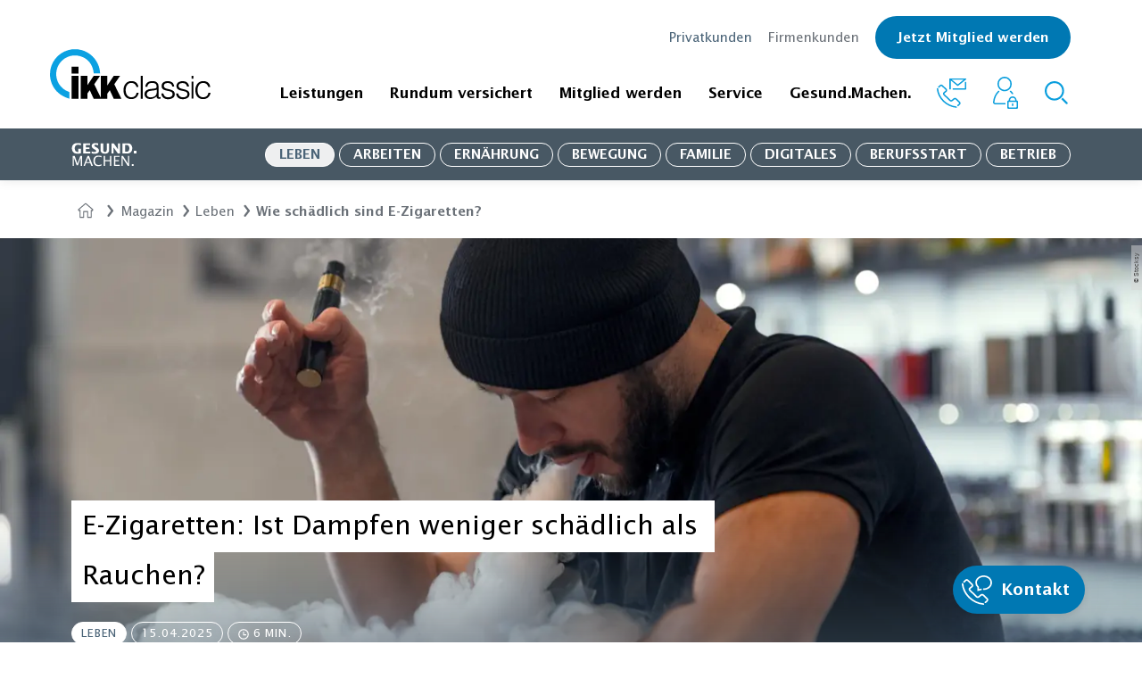

--- FILE ---
content_type: text/html;charset=UTF-8
request_url: https://www.ikk-classic.de/gesund-machen/leben/e-zigaretten
body_size: 107253
content:
<!DOCTYPE html>
<html lang="de">
<head>
    <link rel="preload" href="/.resources/ikk-website-module/webresources/css/preloads-gesund-machen.css?v=dc0eed783c439bf1145b9f0634a63bfe50016147" as="style">
    <link type="text/css" rel="stylesheet" href="/.resources/ikk-website-module/webresources/css/preloads-gesund-machen.css?v=dc0eed783c439bf1145b9f0634a63bfe50016147">
<title>E-Zigaretten: Wie schädlich sind sie wirklich?</title>
<meta charset="UTF-8">
<meta name="viewport" content="width=device-width">
<meta name="description" content="E-Zigaretten sind eine gängige Tabak-Alternative, aber nicht risikofrei. Erfahren Sie mehr über Funktionsweise, Risiken und Nebenwirkungen des E-Zigaretten-Konsums.">
<meta name="robots" content="index, follow">
<meta property="og:title" content="E-Zigaretten: sind auch ungesund" />
<meta property="og:description" content="Trotz lifestyligem Image bergen E-Zigaretten viele Risiken." />

<meta property="og:type" content="website" />
<meta property="og:url" content="https://www.ikk-classic.de/gesund-machen/leben/e-zigaretten" />
    <meta property="og:image" content="https://cdn.ikk-classic.de/exporter/4866_ikkc_weblow-2x1-large_jpg.jpg">
<meta property="og:site_name" content="IKK classic" />


<meta name="twitter:card" content="summary" />
<meta name="twitter:site" content="@ikkclassic" />
<meta name="twitter:title" content="IKK classic – E-Zigaretten: sind auch ungesund" />
<meta name="twitter:description" content="Trotz lifestyligem Image bergen E-Zigaretten viele Risiken." />
<meta property="twitter:image" content="https://cdn.ikk-classic.de/exporter/4866_ikkc_weblow-2x1-large_jpg.jpg"> 
<meta name="twitter:url" content="https://www.ikk-classic.de/gesund-machen/leben/e-zigaretten" />

<link rel="preload" href="/.resources/ikk-website-module/webresources/css/preloads.css?v=dc0eed783c439bf1145b9f0634a63bfe50016147" as="style">
<link type="text/css" rel="stylesheet" href="/.resources/ikk-website-module/webresources/css/preloads.css?v=dc0eed783c439bf1145b9f0634a63bfe50016147">

<link rel="stylesheet" href="/.resources/ikk-website-module/webresources/css/style.css?v=dc0eed783c439bf1145b9f0634a63bfe50016147" media="all">
<link rel="stylesheet" href="/.resources/ikk-website-module/webresources/css/medium-max.css?v=dc0eed783c439bf1145b9f0634a63bfe50016147" media="all and (max-width: 1023px)">
<link rel="stylesheet" href="/.resources/ikk-website-module/webresources/css/small-max.css?v=dc0eed783c439bf1145b9f0634a63bfe50016147" media="all and (max-width: 767px)">
<link rel="stylesheet" href="/.resources/ikk-website-module/webresources/css/xsmall-max.css?v=dc0eed783c439bf1145b9f0634a63bfe50016147" media="all and (max-width: 359px)">
<link rel="stylesheet" href="/.resources/ikk-website-module/webresources/css/small-only.css?v=dc0eed783c439bf1145b9f0634a63bfe50016147" media="all and (min-width: 360px) and (max-width: 767px)">
<link rel="stylesheet" href="/.resources/ikk-website-module/webresources/css/medium.css?v=dc0eed783c439bf1145b9f0634a63bfe50016147" media="all and (min-width: 768px)">
<link rel="stylesheet" href="/.resources/ikk-website-module/webresources/css/medium-only.css?v=dc0eed783c439bf1145b9f0634a63bfe50016147" media="all and (min-width: 768px) and (max-width: 1023px)">
<link rel="stylesheet" href="/.resources/ikk-website-module/webresources/css/large.css?v=dc0eed783c439bf1145b9f0634a63bfe50016147" media="all and (min-width: 1024px)">
<link rel="stylesheet" href="/.resources/ikk-website-module/webresources/css/large-only.css?v=dc0eed783c439bf1145b9f0634a63bfe50016147" media="all and (min-width: 1024px) and (max-width: 1279px)">


    <link rel="canonical" href="https://www.ikk-classic.de/gesund-machen/leben/e-zigaretten" />

<script type="application/ld+json">
{
    "@context": "https://schema.org",
    "@type": "Article",
    "headline": "E-Zigaretten: Wie schädlich ist Dampfen wirklich?",
    "description": "Trotz lifestyligem Image bergen E-Zigaretten viele Risiken.",
    "datePublished": "2025-08-07T16:09:06.257+02:00",
    "dateModified": "2025-08-28T09:56:14.485+02:00",
    "author": {
        "@type": "Person",
        "name": "IKK classic - Redaktion"
    },
    "publisher": {
        "@type": "Organization",
        "name": "IKK classic",
        "logo": {
            "@type": "ImageObject",
            "url": "https://cdn.ikk-classic.de/exporter/7049_original.svg"
        }
},
"mainEntityOfPage": {
    "@type": "WebPage",
    "@id": "https://www.ikk-classic.de/gesund-machen/leben/e-zigaretten"
},
    "image": {
    "@type": "ImageObject",
    "url": "https://cdn.ikk-classic.de/exporter/4866_ikkc_weblow-2x1-large_jpg.jpg",
    "height": 500,
    "width": 1000
},
"articleSection": "Leben",
"keywords": "Leben, Tumore-Krebs, Atemwege"
}
</script>
<script type="application/ld+json">
    {
        "@context": "https://schema.org/",
        "@type": "BreadcrumbList",
        "itemListElement": [
                            {
                    "@type": "ListItem",
                    "position": 1,
                    "name": "Startseite",
                    "item": "/pk"
                    },
                {
                    "@type": "ListItem",
                    "position": 2,
                    "name": "Magazin",
                    "item": "/gesund-machen"
                    },
                {
                    "@type": "ListItem",
                    "position": 3,
                    "name": "Leben",
                    "item": "/gesund-machen/leben"
                    },
                {
                    "@type": "ListItem",
                    "position": 4,
                    "name": "Wie schädlich sind E-Zigaretten?",
                    "item": "/gesund-machen/leben/e-zigaretten"
                    }
        ]
    }
</script>

        <link rel="preconnect" href="https://responder.wt-safetag.com">
<script>
window._tiConfig = window._tiConfig || {
    tiDomain: 'responder.wt-safetag.com',
    tiId: '376489331160194',
    // customDomain: 'sub.domain.tld',
    // customPath: 'js/container_script.js',
    option: {}
};

/** start TagIntegration loader  */
(function(a,d,c,f){a.wts=a.wts||[];var g=function(b){var a="";b.customDomain&&b.customPath?a=b.customDomain+"/"+b.customPath:b.tiDomain&&b.tiId&&(a=b.tiDomain+"/resp/api/get/"+b.tiId+"?url="+encodeURIComponent("https://"+d.location.host+"/")+"&v=5");if(b.option)for(var c in b.option)a+="&"+c+"="+encodeURIComponent(b.option[c]);return a};if(-1===d.cookie.indexOf("wt_r=1")){var e=d.getElementsByTagName(c)[0];c=d.createElement(c);c.async=!0;c.onload=function(){if("undefined"!==typeof a.wt_r&&!isNaN(a.wt_r)){var b=
new Date,c=b.getTime()+1E3*parseInt(a.wt_r);b.setTime(c);d.cookie="wt_r=1;path=/;expires="+b.toUTCString()}};c.onerror=function(){"undefined"!==typeof a.wt_mcp_hide&&"function"===typeof a.wt_mcp_hide.show&&(a.wt_mcp_hide.show(),a.wt_mcp_hide.show=function(){})};c.src="//"+g(f);e.parentNode.insertBefore(c,e)}})(window,document,"script",_tiConfig);

/** end TagIntegration loader */
</script>
        <script>
  window.dataLayer = window.dataLayer || [];
  function gtag() { dataLayer.push(arguments); }
  gtag('consent', 'default', {
    'ad_user_data': 'denied',
    'ad_personalization': 'denied',
    'ad_storage': 'denied',
    'analytics_storage': 'denied',
    'wait_for_update': 2000,
  });
  </script>
        <script>
  var UC_UI_SUPPRESS_CMP_DISPLAY = true;
</script>
<link rel="preconnect" href="//privacy-proxy.usercentrics.eu">
<link rel="preload" href="//privacy-proxy.usercentrics.eu/latest/uc-block.bundle.js" as="script">
<script id="usercentrics-cmp" data-settings-id="LLvonyjnv" src="https://app.usercentrics.eu/browser-ui/latest/loader.js" async></script>
<script type="application/javascript" src="https://privacy-proxy.usercentrics.eu/latest/uc-block.bundle.js"></script>
<script>
    uc.blockOnly([
       'S1pcEj_jZX',
       'BJz7qNsdj-7'
    ]);
</script>
        <script type="text/plain" data-usercentrics="Google Tag Manager">(function(w,d,s,l,i){w[l]=w[l]||[];w[l].push({'gtm.start':new Date().getTime(),event:'gtm.js'});var f=d.getElementsByTagName(s)[0],j=d.createElement(s),dl=l!='dataLayer'?'&l='+l:'';j.async=true;j.src='https://www.ikk-classic.de/data/gtm.js?id='+i+dl;f.parentNode.insertBefore(j,f);})(window,document,'script','dataLayer','GTM-WFB2GSDQ');</script>
        <script type="text/plain" data-usercentrics="Google Tag Manager">(function(w,d,s,l,i){w[l]=w[l]||[];w[l].push({'gtm.start':new Date().getTime(),event:'gtm.js'});var f=d.getElementsByTagName(s)[0],j=d.createElement(s),dl=l!='dataLayer'?'&l='+l:'';j.async=true;j.src='https://www.googletagmanager.com/gtm.js?id='+i+dl;f.parentNode.insertBefore(j,f);})(window,document,'script','dataLayer','GTM-WSG2HW6P');</script>
        <script type="text/plain" data-usercentrics="Kameleoon A/B Testing">
window.kameleoonQueue = window.kameleoonQueue || [];
var scriptNode = document.createElement("script");
scriptNode.src = "//hnc5t8yrq9.kameleoon.io/kameleoon.js";
scriptNode.type = "text/javascript";
scriptNode.async = true;
scriptNode.setAttribute("data-tagmanager", true);
document.head.appendChild(scriptNode);
</script>
</head>
<body class="gesund-machen-article">
        <div id="consent-settings-modal-v2" class="modal closed" data-module="modal" data-target-name="usercentrics-modal">
  <div class="modal-overlay">
    <div class="modal-content">
      <button class="close-btn close-modal" aria-label="Einstellungen speichern & schließen"></button>
      <div class="modal-body">
        <p class="h2">Verwalten Sie Ihre Cookie-Einstellungen</p>
        <p>
          Setzen Sie einen Haken bei "Marketing", "Analyse" oder beidem und bestätigen Sie, über 16 Jahre alt zu sein.
        </p>
        <section class="tabs-section" data-module="tabs">
          <div>
            <div>
              <div>
                <div class="tabs">
                  <ul>
                    <li class="active" data-target="settingsTab">
                      <a href="#">Einstellungen</a>
                    </li>
                    <li data-target="historyTab">
                      <a href="#" >History</a>
                    </li>
                  </ul>
                  <div class="underline-slide"></div>
                </div>
                <div class="tabs-items">
                  <div class="tab-item active unfaded" data-target-name="settingsTab">
                    <div class="uc-embed" uc-data="optInCheckboxWithLabel, description" uc-embedding-type="category" uc-styling="false" uc-show-toggle="true"></div>
                  </div>
                  <div class="tab-item faded" data-target-name="historyTab">
                    <div id="usercentrics-consent-history" tabindex="0"></div>
                  </div>
                </div>
              </div>
            </div>
          </div>
        </section>
        <div class="p-t-24 text-center">
          <a class="text-link" href="" role="button" title="Einstellungen - Details öffnen" data-module="modal" data-target="usercentrics-extended-modal">
            Einstellungen - Details öffnen
          </a>
        </div>
        <div class="p-l-16 p-r-16 text-center" id="close-consent-settings">
          <button class="btn close-modal">
            <span class="_btn-label">Einstellungen speichern</span>
          </button>
        </div>
      </div>
    </div>
  </div>
</div>
<div id="consent-settings-extended-modal-v2" class="modal closed" data-module="modal" data-target-name="usercentrics-extended-modal">
  <div class="modal-overlay">
    <div class="modal-content">
      <button class="close-btn close-modal"></button>
      <div class="modal-body">
        <div class="uc-embed" uc-data="all" uc-embedding-type="category" uc-styling="false" uc-show-toggle="true"></div>
      </div>
    </div>
  </div>
</div>
<div id="consent-layer-modal-v2" class="modal closed" data-module="modal" data-target-name="usercentrics-consent-layer-modal" data-modal-focus-element=".modal-body > h2">
  <div class="modal-overlay">
    <div class="modal-content">
      <button class="close-btn close-modal"></button>
      <div class="modal-body" data-module="usercentrics" data-uc-version="2">
        <p class="h2">Cookies</p>
        <p>
          Wir verwenden unterschiedliche Cookies, um Ihnen ein optimales Website-Erlebnis zu ermöglichen. Cookies sind kleine Dateien, die in Ihrem Browser gespeichert werden. Einige davon sind zwingend erforderlich &ndash;
          sie gewährleisten, dass Ihr Website-Besuch reibungslos verläuft.<br><br>
          Sie selbst entscheiden, welche Daten wir verwenden dürfen. Sie können die Verwendung auch <a id="deny-all-cookies-btn" role="button" href="" title="Cookies ablehnen">ablehnen</a> oder durch einen Klick auf "Zustimmen" die Nutzung aller Cookies akzeptieren. Ihre Cookie-Einstellungen können jederzeit im Nachhinein angepasst werden.<br><br>
          Wenn Sie der Nutzung zustimmen, können wir Ihren Besuch auf Ihre Bedürfnisse anpassen. Cookies helfen dabei,
          Sie wiederzuerkennen und Ihnen die Informationen anzuzeigen, die Sie auch wirklich interessieren. Weitere
          Informationen zur Nutzung von Daten finden Sie in unserer
          <a href="/datenschutzerklaerung" title="Datenschutzerklärung" target="_blank">Datenschutzerklärung</a>.
        </p>
      </div>
      <div id="usercentrics-modal-actions" class="row">
        <div id="open-settings-modal-btn" class="col-xs-12 col-sm-12 col-md-6">
          <button class="btn open-settings-modal" data-module="modal" data-target="usercentrics-modal">
            <span class="_btn-label">Einstellungen anpassen</span>
          </button>
        </div>
        <div id="accept-all-cookies-btn" class="col-xs-12 col-sm-12 col-md-6">
          <button class="btn close-modal">
            <span class="_btn-label">Zustimmen</span>
          </button>
        </div>
      </div>
    </div>
  </div>
</div>

<header class="header __pnk" data-module="mega-menu-pnk">
    <div class="wrapper container-fluid">
        <div class="row">
            <div class="col-lg-2 col-md-3 col-sm-6 col-xs-6 align-items-end">
                <div class="site-logo">
                                        <a href="/pk"><svg role="img" aria-labelledby="pnkIkkLogoSvgTitle" width="180" height="57" viewBox="0 0 257 81" version="1.1" xmlns="http://www.w3.org/2000/svg" xmlns:xlink="http://www.w3.org/1999/xlink">
    <title id="pnkIkkLogoSvgTitle">IKK classic</title>
    <g id="ikk-logo-a" stroke="none" stroke-width="1" fill="none" fill-rule="evenodd">
        <g id="ikk-logo-b" fill-rule="nonzero">
            <g id="ikk-logo-c" transform="translate(0.000000, -1.000000)">
                <path d="M70.06,39.85 C67.75,16.19 49.08,11 40,11 C23.4084237,11.0386154 9.98340207,24.508387 10,41.1 C10,50.62 15.1,63.98 30.88,69.56 L30.88,80.23 C1.25,71.19 -1.78881839e-15,46.29 -1.78881839e-15,41.1 C-0.0246577727,22.9460144 12.1646372,7.04591209 29.7022385,2.35545976 C47.2398398,-2.33499258 65.7389887,5.35744887 74.78,21.1 C79.4,28.98 79.88,35.52 80.26,39.85 L70.06,39.85 Z" id="shape" fill="#0BA1E2"></path>
                <path d="M45.86,29.08 L45.86,40.19 L34.45,40.19 L34.45,29.08 L45.86,29.08 Z M34.45,80.23 L34.45,43.73 L45.86,43.73 L45.86,80.23 L34.45,80.23 Z M59.86,43.73 L59.86,58.87 L69.93,43.73 L80.09,43.73 L70.79,57.15 L81.44,78.7 L81.44,43.73 L91.89,43.73 L91.89,58.87 L102.05,43.73 L112.12,43.73 L102.92,57.15 L114.23,80.23 L102.05,80.23 L95.72,66.63 L91.89,72 L91.89,80.23 L69.93,80.23 L63.7,66.63 L59.86,72 L59.86,80.23 L49.41,80.23 L49.41,43.73 L59.86,43.73 Z M138.49,61.46 C137.34,57.46 134.56,54.94 130.34,54.94 C123.82,54.94 121.13,60.88 121.13,66.53 C121.13,72.18 123.82,78 130.34,78 C135.04,78 138.01,75.22 138.68,70.72 L142,70.72 C140.84,76.72 137.11,80.87 130.2,80.87 C121.48,80.87 117.64,74.65 117.64,66.5 C117.64,58.94 122.05,52.04 130.2,52.04 C136.43,52.04 140.56,55.04 141.52,61.33 L138.45,61.33 L138.49,61.46 Z M145.3,80.23 L145.3,43.73 L148.46,43.73 L148.46,80.23 L145.3,80.23 Z M165.43,64.24 C166.837172,64.1434592 168.223933,63.8506239 169.55,63.37 C170.61,62.89 170.7,61.46 170.7,60.5 C170.7,57.24 168.79,54.94 163.9,54.94 C159.49,54.94 156.51,56.38 155.9,61.07 L152.64,61.07 C153.12,54.66 157.91,52.07 163.86,52.07 C169.42,52.07 173.73,54.27 173.73,60.59 L173.73,75.44 C173.73,77.93 174.4,78.51 177.09,77.55 L177.09,80 C176.292181,80.2963337 175.450804,80.458527 174.6,80.48 C174.114773,80.4659902 173.632255,80.4023247 173.16,80.29 C171.05,80 170.66,78.09 170.66,76.29 C168.08577,79.1918663 164.378863,80.8337053 160.5,80.79 C155.71,80.79 151.39,78.2 151.39,72.93 C151.39,68.33 154.56,65.56 160.98,64.69 L165.43,64.24 Z M170.7,65.86 C168.08961,66.8292363 165.33407,67.3499149 162.55,67.4 C157.76,67.78 154.88,69.5 154.88,73.24 C154.88,76.59 157.76,78.13 160.88,78.13 C165.88,78.13 170.88,75.73 170.88,70.13 L170.88,65.86 L170.7,65.86 Z M181.35,71.61 C182.35,76.31 184.8,78.03 189.5,78.03 C194.2,78.03 196.21,75.64 196.21,72.95 C196.21,64.95 178.66,70.65 178.66,59.95 C178.66,55.45 182.21,52.19 188.25,52.19 C194.29,52.19 198.03,54.59 198.8,60.82 L195.73,60.82 C195.15,56.6 192.28,55.07 188.35,55.07 C184.42,55.07 182.21,56.98 182.21,59.76 C182.21,67.23 199.76,62.54 199.76,73.08 C199.76,78.25 195.06,81.08 188.63,81.08 C182.2,81.08 178.47,76.96 178.28,71.79 L181.35,71.79 L181.35,71.61 Z M205.13,71.61 C206.13,76.31 208.58,78.03 213.28,78.03 C217.98,78.03 220,75.64 220,73 C220,65 202.45,70.7 202.45,60 C202.45,55.5 206,52.24 212.04,52.24 C218.08,52.24 221.82,54.64 222.59,60.87 L219.33,60.87 C218.75,56.65 215.88,55.12 211.94,55.12 C208,55.12 205.8,57 205.8,59.73 C205.8,67.2 223.34,62.51 223.34,73.05 C223.34,78.22 218.65,81.05 212.22,81.05 C205.79,81.05 202.06,76.93 201.87,71.76 L205.13,71.76 L205.13,71.61 Z M226.51,43.73 L229.67,43.73 L229.67,48.42 L226.51,48.42 L226.51,43.73 Z M226.51,52.84 L229.67,52.84 L229.67,80.14 L226.51,80.14 L226.51,52.84 Z M253.45,61.46 C252.3,57.46 249.52,54.94 245.3,54.94 C238.78,54.94 236.1,60.88 236.1,66.53 C236.1,72.18 238.69,78 245.3,78 C250,78 252.97,75.22 253.64,70.72 L257,70.72 C255.85,76.72 252.11,80.87 245.21,80.87 C236.48,80.87 232.65,74.65 232.65,66.5 C232.65,58.94 237.06,52.04 245.21,52.04 C251.44,52.04 255.56,55.04 256.52,61.33 L253.45,61.33 L253.45,61.46 Z" id="ikk" fill="#000000"></path>
            </g>
        </g>
    </g>
</svg>
</a>
                </div>
            </div>
            <div class="col-lg-10 col-md-9 col-sm-6 col-xs-6">
                <div class="header-right-top">
<ul class="header-top-nav">
            <li class="active"><a href="/pk">Privatkunden</a></li>
        <li><a href="/fk">Firmenkunden</a></li>
    <li>
        <a class="btn text-link-btn m-t-0" href="/formulare/mitglied-werden">
            <span class="_btn-label">Jetzt Mitglied werden</span>
        </a>
    </li>
</ul>
                </div>
                <div class="header-right-bottom search-mobile-hidden">
<nav class="navigation-main">
    <ul class="flat nav">
        <li class="mouse-over">
            <div class="submenu-mobile-header search-mobile-opened">
                <div class="mobile-icons">

            <a href="/pk/sp/kontakt">
<svg role="img" aria-labelledby="pnkNaviMobileContactSvgTitle" width="33px" height="32px" viewBox="0 0 33 32" version="1.1" xmlns="http://www.w3.org/2000/svg" xmlns:xlink="http://www.w3.org/1999/xlink">
    <title id="pnkNaviMobileContactSvgTitle">Kontakt</title>
    <g id="rundum-versichert-/-content-page" stroke="none" stroke-width="1" fill="none" fill-rule="evenodd">
        <g id="tablet-/-content-page-/-Schwangerschaft-KuenstlicheBefruchtung" transform="translate(-508.000000, -88.000000)" fill="#0a9edd" fill-rule="nonzero">
            <g id="navigation-main">
                <g id="icon-set" transform="translate(500.000000, 80.000000)">
                    <g id="icon-contact">
                        <g id="Atoms-/-icons-/-function-/-contact">
                            <path d="M31.096891,39.5947297 C25.3426182,39.0142144 19.9549651,36.5005956 15.8131073,32.4640541 C11.517837,28.3163514 8.8194586,22.8247297 8.40310725,17.4016216 C8.38481168,17.2093527 8.44788856,17.0182106 8.57702617,16.8745946 C8.70411944,16.7328955 8.88235642,16.6475693 9.07243158,16.6374324 L9.36229644,16.6374324 C9.73389971,16.6252149 10.0484399,16.9094661 10.0737829,17.2804054 C10.4585127,22.3240541 12.9777018,27.4362162 16.9936478,31.3151351 C20.8503872,35.0761783 25.8648336,37.4236821 31.2233775,37.9767568 C31.5973306,38.0102779 31.8772197,38.3344828 31.85581,38.7093243 L31.85581,38.9412162 C31.83629,39.3089214 31.5336205,39.5977282 31.1654046,39.6 L31.096891,39.5947297 Z M33.2049991,37.845 C33.0261076,37.8435833 32.8545277,37.77382 32.7254046,37.65 L32.5409451,37.4708108 C32.4042912,37.339926 32.3263591,37.1593517 32.324864,36.9701351 C32.3169908,36.7714252 32.3958446,36.5790988 32.5409451,36.4431081 L34.3381073,34.7513514 C34.482049,34.614565 34.5606778,34.4227875 34.5541883,34.2243243 C34.5593432,34.0261038 34.4809282,33.8348477 34.3381073,33.6972973 L30.2220262,29.7551351 C30.0804233,29.6202328 29.8904563,29.5480454 29.6949991,29.5548649 C29.4788755,29.5564736 29.2708039,29.6370779 29.1099991,29.7814865 L26.7752694,31.7051351 C26.2899764,32.0882989 25.691263,32.2996095 25.0729721,32.3059459 C24.4545747,32.3127687 23.8582939,32.0761493 23.412837,31.6471622 L16.3085127,24.78 C15.8213693,24.3139331 15.5566996,23.6618484 15.5812154,22.9881081 C15.5964743,22.3733058 15.8794424,21.7958199 16.3559451,21.407027 L18.6590532,19.515 C18.7761258,19.4148635 18.8435228,19.2685157 18.8435127,19.1144595 C18.8502476,18.896328 18.7640395,18.6855969 18.6063505,18.5347297 L14.131891,14.1972973 C13.9884029,14.0648031 13.8001674,13.9913913 13.604864,13.9917568 C13.4093639,13.9903323 13.2207529,14.0638906 13.077837,14.1972973 L11.2385127,15.9681081 C11.111276,16.0948074 10.9384676,16.1650701 10.7589181,16.1631081 C10.5797022,16.1633354 10.4075317,16.093332 10.2793235,15.9681081 L10.094864,15.7783784 C9.95757486,15.6480263 9.87983581,15.4670172 9.87983581,15.2777027 C9.87983581,15.0883882 9.95757486,14.9073791 10.094864,14.777027 L11.8814856,13.0589189 C12.8432425,12.1467341 14.3506747,12.1467341 15.3124316,13.0589189 L19.7974316,17.3963514 C20.2848317,17.8644301 20.5494075,18.5182006 20.5247289,19.1935135 C20.5094699,19.8083158 20.2265018,20.3858017 19.7499991,20.7745946 L17.4521613,22.6666216 C17.3345126,22.7645699 17.2652664,22.9088329 17.2624316,23.0618919 C17.2601346,23.2791984 17.3456485,23.4882324 17.4995937,23.6416216 L24.6091883,30.492973 C24.736841,30.6145155 24.9072842,30.680799 25.0835127,30.6774324 C25.3234498,30.6694951 25.5544496,30.5844871 25.7422964,30.435 L26.9597289,29.4810811 L27.9663505,28.5956757 C28.2843003,28.3074088 28.6678465,28.1011622 29.0836478,27.9948649 C29.2887796,27.944062 29.4994886,27.9192727 29.71081,27.9210811 C30.3403401,27.915551 30.947227,28.1556589 31.4025667,28.5904054 L35.5186478,32.5641892 C35.9702248,32.9984095 36.2254294,33.5978508 36.2254294,34.2243243 C36.2254294,34.8507979 35.9702248,35.4502392 35.5186478,35.8844595 L33.7004046,37.65 C33.572605,37.7725824 33.4031441,37.8422497 33.2260802,37.845 L33.2049991,37.845 Z M24.7409451,21.132973 C23.3962826,19.8070291 22.6292329,18.003989 22.6064856,16.1156757 C22.5801343,11.8625676 26.5170262,8.4 31.3551343,8.4 C36.1932424,8.4 40.1301343,11.8625676 40.1301343,16.1104054 C40.1301343,20.3582432 36.1932424,23.8260811 31.3551343,23.8260811 L31.2339181,23.8260811 C31.0506329,23.8198091 30.8907185,23.6998733 30.8333775,23.5256757 C30.658886,23.1440238 30.688612,22.7001144 30.9124316,22.3451351 C31.0243886,22.2509039 31.1666582,22.2003608 31.3129721,22.2028378 L31.3867559,22.2028378 C35.2814856,22.2028378 38.4436478,19.4675676 38.4436478,16.1104054 C38.4436478,12.7532432 35.2814856,10.0232432 31.3551343,10.0232432 C27.4287829,10.0232432 24.25081,12.7532432 24.25081,16.1104054 C24.284205,17.775125 25.0402232,19.3429491 26.3220262,20.4056757 L26.3799991,20.4531081 L26.3799991,22.967027 L28.4881073,22.3767568 C28.5440337,22.3686845 28.6008295,22.3686845 28.6567559,22.3767568 C28.9278187,22.3783429 29.1666295,22.5553187 29.2470262,22.8141892 L29.3577018,23.1883784 C29.4066281,23.3487079 29.3875747,23.5220942 29.3049991,23.667973 C29.2278112,23.815001 29.0917749,23.9222973 28.93081,23.9631081 L24.6882424,25.1278378 L24.7409451,21.132973 Z" id="call"></path>
                        </g>
                    </g>
                </g>
            </g>
        </g>
    </g>
</svg>
            </a>

            <a href="https://meine.ikk-classic.de" target="_blank">
<svg role="img" aria-labelledby="pnkNaviMobileOnlineSvgTitle" width="28px" height="36px" viewBox="0 0 28 36" version="1.1" xmlns="http://www.w3.org/2000/svg" xmlns:xlink="http://www.w3.org/1999/xlink">
    <title id="pnkNaviMobileOnlineSvgTitle">Onlinefiliale</title>
    <g id="symbols" stroke="none" stroke-width="1" fill="none" fill-rule="evenodd">
        <g id="global-/-header" transform="translate(-1193.000000, -88.000000)" fill-rule="nonzero">
            <g id="icon-set" transform="translate(1118.000000, 79.000000)">
                <g id="icon" transform="translate(64.000000, 0.000000)">
                    <rect id="icon-size" x="0" y="0" width="48" height="48" fill="transparent"></rect>
                    <g id="Group" transform="translate(11.000000, 9.000000)" fill="#0a9edd">
                        <path d="M6.5848585,15.779 C6.72514475,15.903 6.86543101,16.027 7.01610883,16.1406667 C7.13154176,16.2388273 7.19800136,16.3822992 7.19800136,16.5333333 C7.19800136,16.6843675 7.13154176,16.8278394 7.01610883,16.926 C4.15842586,19.3956667 2.08011097,23.5651667 1.56053225,28.4838333 C1.54155722,28.7094326 1.61886862,28.9325666 1.77355953,29.0986667 C1.93198518,29.2828503 2.16371336,29.3886212 2.40744557,29.388 L14.0167949,29.3869472 C14.0056472,29.5898814 14,29.7942812 14,30 C14,30.337337 14.0151849,30.6711273 14.0449084,31.0007248 L2.40744557,31 C1.71422211,30.9873551 1.05877438,30.6835101 0.603329328,30.1636683 C0.14788427,29.643827 -0.0649938601,28.9565706 0.0173834477,28.272 C0.599311616,23.0123333 2.8023254,18.5276667 5.91979773,15.779 C6.11244768,15.619436 6.39220855,15.619436 6.5848585,15.779 Z M20.0783179,15.7635 C21.150059,16.7116115 22.1154704,17.8681168 22.9442725,19.1916678 C22.3936814,19.2958983 21.8585339,19.440733 21.3411249,19.6231703 C20.6429068,18.5852215 19.8523974,17.6755877 18.9923984,16.9208333 C18.8713908,16.8227127 18.8011733,16.6756804 18.8011733,16.5204167 C18.8011733,16.365153 18.8713908,16.2181206 18.9923984,16.12 C19.1378804,16.0063333 19.2781667,15.8875 19.4132571,15.7635 C19.6059071,15.603936 19.885668,15.603936 20.0783179,15.7635 Z M12.9912641,7.10542736e-15 C17.3746056,0.0639528972 20.8927414,3.58309557 20.9614159,7.91227162 L20.9616017,8.15816667 C21.0251933,12.5992099 17.4573102,16.2511738 12.9912641,16.3163333 C8.52521813,16.2511738 4.95733501,12.5992099 5.02092654,8.15816667 C4.95733501,3.71712345 8.52521813,0.0651595557 12.9912641,7.10542736e-15 Z M12.9912641,1.612 C9.40826055,1.66582749 6.54610679,4.59517307 6.59525007,8.15816667 C6.54609005,11.7220276 9.40743197,14.6528537 12.9912641,14.7095 C16.5750963,14.6528537 19.4364382,11.7220276 19.3872782,8.15816667 C19.4364215,4.59517307 16.5742677,1.66582749 12.9912641,1.612 Z" id="Combined-Shape"></path>
                        <path d="M26.6950657,36 L17.3051517,36 C16.5842729,36 16,35.4194753 16,34.7037037 L16,27.9640432 C16,27.2480556 16.5842729,26.6677469 17.3051517,26.6677469 L17.5563934,26.6677469 L17.5563934,26.4134568 L17.5646594,26.4134568 C17.5655295,23.9759877 19.5554508,22 22.0097886,22 C24.4647789,22 26.4336003,23.9766358 26.4336003,26.4149691 C26.4336003,26.5041975 26.4370807,26.5869444 26.4372982,26.6677469 L26.6948482,26.6677469 C27.415727,26.6677469 28,27.2480556 28,27.9640432 L28,34.7037037 C28.0002174,35.4196914 27.416162,36 26.6950657,36 Z M22.0187071,23.5562037 C20.4327303,23.5562037 19.1471558,24.8330556 19.1465032,26.4078395 L19.1410651,26.4078395 L19.1410651,26.6677469 L24.878077,26.6677469 L24.878077,26.6472222 C24.8854728,26.572037 24.8911285,26.4942593 24.8911285,26.4089198 C24.890911,24.8334877 23.6049015,23.5562037 22.0187071,23.5562037 Z M26.4416487,28.7478704 C26.4416487,28.4613889 26.2078091,28.2293519 25.9195881,28.2293519 L18.0819345,28.2293519 C17.7937135,28.2293519 17.5598738,28.4613889 17.5598738,28.7478704 L17.5598738,33.9285185 C17.5598738,34.215 17.7937135,34.447037 18.0819345,34.447037 L25.9195881,34.447037 C26.2078091,34.447037 26.4416487,34.214784 26.4416487,33.9285185 L26.4416487,28.7478704 Z M22.1272522,32.8841358 L21.8662219,32.8841358 C21.5070876,32.8841358 21.2160388,32.5950617 21.2160388,32.2383642 L21.2160388,30.4468827 C21.2160388,30.0901852 21.5070876,29.8011111 21.8662219,29.8011111 L22.1272522,29.8011111 C22.4863865,29.8011111 22.7774354,30.0901852 22.7774354,30.4468827 L22.7774354,32.2383642 C22.7776528,32.5950617 22.4863865,32.8841358 22.1272522,32.8841358 Z" id="Shape"></path>
                    </g>
                </g>
            </g>
        </g>
    </g>
</svg>
            </a>
                    <a href="#" class="search"><svg role="img" aria-labelledby="pnkNaviMobileSearchSvgTitle" width="26px" height="26px" viewBox="0 0 24 24" version="1.1" xmlns="http://www.w3.org/2000/svg" xmlns:xlink="http://www.w3.org/1999/xlink">
    <title id="pnkNaviMobileSearchSvgTitle">Suche</title>
    <g id="Symbols" stroke="none" stroke-width="1" fill="none" fill-rule="evenodd">
        <g id="Organism-/-global-/-header-/-default" transform="translate(-1256.000000, -116.000000)" fill="#0a9edd" fill-rule="nonzero">
            <g id="molecules-/-global-/-header-/-default">
                <g id="navigation-main" transform="translate(416.000000, 88.000000)">
                    <g id="icon-search" transform="translate(840.000000, 28.000000)">
                        <path d="M17.0710678,17.0710678 C13.1658249,20.9763107 6.83417511,20.9763107 2.92893219,17.0710678 C-0.976310729,13.1658249 -0.976310729,6.83417511 2.92893219,2.92893219 C6.83417511,-0.976310729 13.1658249,-0.976310729 17.0710678,2.92893219 C20.9763107,6.83417511 20.9763107,13.1658249 17.0710678,17.0710678 Z M15.6568542,15.6568542 C18.7810486,12.5326599 18.7810486,7.46734008 15.6568542,4.34314575 C12.5326599,1.21895142 7.46734008,1.21895142 4.34314575,4.34314575 C1.21895142,7.46734008 1.21895142,12.5326599 4.34314575,15.6568542 C7.46734008,18.7810486 12.5326599,18.7810486 15.6568542,15.6568542 Z M17.0710678,18.4852814 L18.4852814,17.0710678 L23.4350288,22.0208153 C23.8255531,22.4113396 23.8255531,23.0445046 23.4350288,23.4350288 C23.0445046,23.8255531 22.4113396,23.8255531 22.0208153,23.4350288 L17.0710678,18.4852814 Z" id="Combined-Shape"></path>
                    </g>
                </g>
            </g>
        </g>
    </g>
</svg>
</a>
                </div>
                <div class="search-header" data-module="search" data-request-url="/suche">
                    <input type="" name="" placeholder="Ihr Suchbegriff" autocomplete="off">
                    <button type="submit"><svg role="img" aria-labelledby="pnkMobileSearchFormSvgTitle" width="26px" height="26px" viewBox="0 0 24 24" version="1.1" xmlns="http://www.w3.org/2000/svg" xmlns:xlink="http://www.w3.org/1999/xlink">
    <title id="pnkMobileSearchFormSvgTitle">Suche</title>
    <g stroke="none" stroke-width="1" fill="none" fill-rule="evenodd">
        <g transform="translate(-1256.000000, -116.000000)" fill="#0a9edd" fill-rule="nonzero">
            <g>
                <g transform="translate(416.000000, 88.000000)">
                    <g transform="translate(840.000000, 28.000000)">
                        <path d="M17.0710678,17.0710678 C13.1658249,20.9763107 6.83417511,20.9763107 2.92893219,17.0710678 C-0.976310729,13.1658249 -0.976310729,6.83417511 2.92893219,2.92893219 C6.83417511,-0.976310729 13.1658249,-0.976310729 17.0710678,2.92893219 C20.9763107,6.83417511 20.9763107,13.1658249 17.0710678,17.0710678 Z M15.6568542,15.6568542 C18.7810486,12.5326599 18.7810486,7.46734008 15.6568542,4.34314575 C12.5326599,1.21895142 7.46734008,1.21895142 4.34314575,4.34314575 C1.21895142,7.46734008 1.21895142,12.5326599 4.34314575,15.6568542 C7.46734008,18.7810486 12.5326599,18.7810486 15.6568542,15.6568542 Z M17.0710678,18.4852814 L18.4852814,17.0710678 L23.4350288,22.0208153 C23.8255531,22.4113396 23.8255531,23.0445046 23.4350288,23.4350288 C23.0445046,23.8255531 22.4113396,23.8255531 22.0208153,23.4350288 L17.0710678,18.4852814 Z"></path>
                    </g>
                </g>
            </g>
        </g>
    </g>
</svg>
</button>
                    <div class="autocomplete-suggest _hidden" data-module="autocomplete-suggest">
                        <div class="_close">
                            <svg aria-labelledby="closeIconTitle" width="24px" height="24px" viewBox="0 0 24 24" version="1.1" xmlns="http://www.w3.org/2000/svg" xmlns:xlink="http://www.w3.org/1999/xlink"> <title id="closeIconTitle">Suchtext löschen</title> <path d="M13.7080894,12 L17.6462431,15.9381537 C18.117919,16.4098296 18.117919,17.1745673 17.6462431,17.6462431 C17.1745673,18.117919 16.4098296,18.117919 15.9381537,17.6462431 L12,13.7080894 L8.06184625,17.6462431 C7.5901704,18.117919 6.82543274,18.117919 6.35375689,17.6462431 C5.88208104,17.1745673 5.88208104,16.4098296 6.35375689,15.9381537 L10.2919106,12 L6.35375689,8.06184625 C5.88208104,7.5901704 5.88208104,6.82543274 6.35375689,6.35375689 C6.82543274,5.88208104 7.5901704,5.88208104 8.06184625,6.35375689 L12,10.2919106 L15.9381537,6.35375689 C16.4098296,5.88208104 17.1745673,5.88208104 17.6462431,6.35375689 C18.117919,6.82543274 18.117919,7.5901704 17.6462431,8.06184625 L13.7080894,12 Z" ></path> </svg>
                        </div>
                        <div class="_complete _hidden"></div>
                        <div class="_suggest _hidden"></div>
                    </div>
                </div>
                <a href="#" class="btn-close-blue"></a>
            </div>
            <ul>
                    <li class="main-menu-label closed" data-uuid="4587f468-1a10-4a7d-b766-761c91b12630">
                        <a href="/pk/leistungen">
                            Leistungen
                        </a>
                    </li>
                    <li class="main-menu-label closed" data-uuid="482dd905-f7a2-4eef-8799-4cd1951b667c">
                        <a href="/pk/rv">
                            Rundum versichert
                        </a>
                    </li>
                    <li class="main-menu-label closed" data-uuid="145eec96-279b-4e28-a392-d9c9d91a91d6">
                        <a href="/pk/mitglied-werden">
                            Mitglied werden
                        </a>
                    </li>
                    <li class="main-menu-label closed" data-uuid="fb59ecb0-0d76-40c1-a7a9-060d91987746">
                        <a href="/pk/sp">
                            Service
                        </a>
                    </li>
                    <li class="main-menu-label final-link" data-uuid="97c4d52e-e1fd-4256-a2a1-18b8aafed093">
                        <a href="/gesund-machen">
                            Gesund.Machen.
                        </a>
                    </li>
                        <li class="user-type top-space"><a href="/pk">Privatkunden</a></li>
                        <li class="user-type not-active"><a href="/fk">Firmenkunden</a></li>
            </ul>
        </li>

            <li class="main-menu-label closed exposed nav-icon" data-uuid="/pk/sp/kontakt">

            <a href="/pk/sp/kontakt">
                    <span><svg role="img" aria-labelledby="pnkNaviContactSvgTitle" id="contact-with-mail-icon" width="33px" height="34px" viewBox="0 0 52 53" version="1.1" xmlns="http://www.w3.org/2000/svg" xmlns:xlink="http://www.w3.org/1999/xlink">
    <title id="pnkNaviContactSvgTitle">Kontakt</title>
    <defs>
        <polygon id="path-1" points="0 0.550760011 29.9621132 0.550760011 29.9621132 20.5799024 0 20.5799024"></polygon>
    </defs>
    <g id="symbols" stroke="none" stroke-width="1" fill="none" fill-rule="evenodd">
        <g id="Atoms-/-icons-/-function-/-contact-mail" transform="translate(-14.000000, -13.000000)">
            <g id="Group" transform="translate(13.999985, 12.999700)">
                <g id="Group-6" transform="translate(22.000015, 0.000300)">
                    <path d="M29.6131506,7.53326015 C29.3857906,7.29904014 29.0663106,7.16576014 28.7331106,7.16576014 C28.4097106,7.17066014 28.1088505,7.29904014 27.8795305,7.52836015 C27.6511905,7.76258015 27.5257505,8.08108016 27.5365305,8.39566016 L27.5365305,18.5847204 L7.09373014,18.5847204 C6.61059013,18.5876604 6.16175012,18.8826404 5.97555012,19.3187404 C5.78543011,19.7675804 5.88245011,20.2830604 6.22545012,20.6309604 C6.45085013,20.8632204 6.76739013,20.9965004 7.09177014,20.9965004 L28.7487906,20.9965004 C29.4132306,20.9965004 29.9571306,20.4555404 29.9610506,19.7881604 L29.9610506,8.40840016 C29.9698706,8.08010016 29.8424706,7.76160015 29.6131506,7.53326015" id="Fill-1" fill="#0a9edd"></path>
                    <g id="Group-5" transform="translate(0.000000, 0.429730)">
                        <mask id="mask-2" fill="white">
                            <use xlink:href="#path-1"></use>
                        </mask>
                        <g id="Clip-4"></g>
                        <path d="M14.9811623,11.2953822 L4.59316209,2.96538206 L25.3280025,2.96538206 L14.9811623,11.2953822 Z M14.9841023,14.0482023 C15.2585023,14.0482023 15.5270223,13.9531423 15.7347823,13.7816423 L29.5047626,2.70176205 C29.7536826,2.50478205 29.9163626,2.21176204 29.9526226,1.90110204 C29.9937826,1.57770203 29.8997026,1.25038202 29.6968426,1.00636202 C29.4704626,0.720202014 29.1176626,0.550662011 28.7491826,0.550662011 L1.08574202,0.553602011 C0.464422009,0.616322012 -0.00303800006,1.13474202 -0.00029579385,1.75802203 L-0.00029579385,19.3529424 C-0.00597800012,19.6743824 0.119462002,19.9899424 0.346822007,20.2192624 C0.571242011,20.4436824 1.09944821,20.5710824 1.44636822,20.5799024 C1.77074822,20.5779424 2.42796194,20.5129545 2.65728195,20.2797145 C2.88170195,20.0503945 3.00714195,19.7367945 3.00322195,19.4222145 L3.00322195,4.40371418 L14.2226423,13.7855623 C14.4343223,13.9521623 14.7008823,14.0462423 14.9713623,14.0482023 L14.9841023,14.0482023 Z" id="Fill-3" fill="#0a9edd" mask="url(#mask-2)"></path>
                    </g>
                </g>
                <g id="Group-3" transform="translate(0.000015, 12.000300)"></g>
                <path d="M34.258815,52.9925 C25.572815,52.1185 17.441815,48.3325 11.189815,42.2545 C4.70581496,36.0075 0.633814956,27.7375 0.00481495638,19.5705 C-0.0231850436,19.2805 0.0718149564,18.9935 0.266814956,18.7765 C0.458814956,18.5635 0.727814956,18.4345 1.01481496,18.4195 L1.45281496,18.4195 C2.01281496,18.4015 2.48781496,18.8295 2.52681496,19.3885 C3.10681496,26.9835 6.90981496,34.6815 12.970815,40.5235 C18.792815,46.1875 26.361815,49.7225 34.449815,50.5555 C35.013815,50.6055 35.436815,51.0945 35.404815,51.6585 L35.404815,52.0085 C35.374815,52.5615 34.917815,52.9965 34.362815,53.0005 L34.258815,52.9925 Z M37.440815,50.3575 C37.170815,50.3545 36.911815,50.2505 36.716815,50.0635 L36.438815,49.7945 C36.232815,49.5965 36.114815,49.3245 36.112815,49.0395 C36.100815,48.7405 36.219815,48.4505 36.438815,48.2465 L39.151815,45.6985 C39.368815,45.4925 39.487815,45.2035 39.477815,44.9045 C39.485815,44.6055 39.366815,44.3185 39.151815,44.1105 L32.938815,38.1745 C32.724815,37.9715 32.437815,37.8625 32.142815,37.8725 C31.816815,37.8755 31.502815,37.9965 31.259815,38.2145 L27.735815,41.1105 C27.003815,41.6875 26.099815,42.0065 25.166815,42.0155 C24.232815,42.0255 23.332815,41.6695 22.660815,41.0235 L11.936815,30.6815 C11.201815,29.9795 10.801815,28.9985 10.839815,27.9835 C10.862815,27.0575 11.289815,26.1875 12.008815,25.6025 L15.485815,22.7535 C15.661815,22.6025 15.763815,22.3825 15.763815,22.1495 C15.773815,21.8215 15.643815,21.5045 15.405815,21.2765 L8.65181496,14.7445 C8.43481496,14.5455 8.15081496,14.4345 7.85681496,14.4355 C7.56081496,14.4325 7.27681496,14.5445 7.06081496,14.7445 L4.28481496,17.4115 C4.09181496,17.6025 3.83181496,17.7085 3.56081496,17.7055 C3.28981496,17.7055 3.02981496,17.5995 2.83681496,17.4115 L2.55781496,17.1265 C2.35081496,16.9295 2.23381496,16.6575 2.23381496,16.3725 C2.23381496,16.0875 2.35081496,15.8145 2.55781496,15.6185 L5.25481496,13.0305 C6.70681496,11.6565 8.98181496,11.6565 10.433815,13.0305 L17.203815,19.5625 C17.938815,20.2675 18.338815,21.2525 18.300815,22.2685 C18.278815,23.1945 17.850815,24.0645 17.131815,24.6495 L13.663815,27.4995 C13.485815,27.6465 13.381815,27.8645 13.376815,28.0955 C13.373815,28.4225 13.502815,28.7365 13.734815,28.9685 L24.466815,39.2855 C24.658815,39.4685 24.916815,39.5685 25.181815,39.5635 C25.544815,39.5515 25.892815,39.4235 26.176815,39.1985 L28.013815,37.7625 L29.533815,36.4285 C30.013815,35.9945 30.591815,35.6835 31.219815,35.5235 C31.529815,35.4465 31.847815,35.4095 32.166815,35.4125 C33.116815,35.4035 34.032815,35.7655 34.719815,36.4205 L40.932815,42.4045 C41.614815,43.0585 41.999815,43.9615 41.999815,44.9045 C41.999815,45.8475 41.614815,46.7515 40.932815,47.4045 L38.188815,50.0635 C37.995815,50.2485 37.739815,50.3525 37.472815,50.3575 L37.440815,50.3575 Z" id="Fill-1" fill="#0a9edd"></path>
            </g>
        </g>
    </g>
</svg>
</span>
            </a>
            </li>

            <li class="main-menu-label closed exposed nav-icon" data-uuid="https://meine.ikk-classic.de">

            <a href="https://meine.ikk-classic.de" target="_blank">
                    <span><svg role="img" aria-labelledby="pnkNaviOnlineSvgTitle" width="28px" height="36px" viewBox="0 0 28 36" version="1.1" xmlns="http://www.w3.org/2000/svg" xmlns:xlink="http://www.w3.org/1999/xlink">
    <title id="pnkNaviOnlineSvgTitle">Onlinefiliale</title>
    <g id="symbols" stroke="none" stroke-width="1" fill="none" fill-rule="evenodd">
        <g id="global-/-header" transform="translate(-1193.000000, -88.000000)" fill-rule="nonzero">
            <g id="icon-set" transform="translate(1118.000000, 79.000000)">
                <g id="icon" transform="translate(64.000000, 0.000000)">
                    <rect id="icon-size" x="0" y="0" width="48" height="48" fill="transparent"></rect>
                    <g id="Group" transform="translate(11.000000, 9.000000)" fill="#0a9edd">
                        <path d="M6.5848585,15.779 C6.72514475,15.903 6.86543101,16.027 7.01610883,16.1406667 C7.13154176,16.2388273 7.19800136,16.3822992 7.19800136,16.5333333 C7.19800136,16.6843675 7.13154176,16.8278394 7.01610883,16.926 C4.15842586,19.3956667 2.08011097,23.5651667 1.56053225,28.4838333 C1.54155722,28.7094326 1.61886862,28.9325666 1.77355953,29.0986667 C1.93198518,29.2828503 2.16371336,29.3886212 2.40744557,29.388 L14.0167949,29.3869472 C14.0056472,29.5898814 14,29.7942812 14,30 C14,30.337337 14.0151849,30.6711273 14.0449084,31.0007248 L2.40744557,31 C1.71422211,30.9873551 1.05877438,30.6835101 0.603329328,30.1636683 C0.14788427,29.643827 -0.0649938601,28.9565706 0.0173834477,28.272 C0.599311616,23.0123333 2.8023254,18.5276667 5.91979773,15.779 C6.11244768,15.619436 6.39220855,15.619436 6.5848585,15.779 Z M20.0783179,15.7635 C21.150059,16.7116115 22.1154704,17.8681168 22.9442725,19.1916678 C22.3936814,19.2958983 21.8585339,19.440733 21.3411249,19.6231703 C20.6429068,18.5852215 19.8523974,17.6755877 18.9923984,16.9208333 C18.8713908,16.8227127 18.8011733,16.6756804 18.8011733,16.5204167 C18.8011733,16.365153 18.8713908,16.2181206 18.9923984,16.12 C19.1378804,16.0063333 19.2781667,15.8875 19.4132571,15.7635 C19.6059071,15.603936 19.885668,15.603936 20.0783179,15.7635 Z M12.9912641,7.10542736e-15 C17.3746056,0.0639528972 20.8927414,3.58309557 20.9614159,7.91227162 L20.9616017,8.15816667 C21.0251933,12.5992099 17.4573102,16.2511738 12.9912641,16.3163333 C8.52521813,16.2511738 4.95733501,12.5992099 5.02092654,8.15816667 C4.95733501,3.71712345 8.52521813,0.0651595557 12.9912641,7.10542736e-15 Z M12.9912641,1.612 C9.40826055,1.66582749 6.54610679,4.59517307 6.59525007,8.15816667 C6.54609005,11.7220276 9.40743197,14.6528537 12.9912641,14.7095 C16.5750963,14.6528537 19.4364382,11.7220276 19.3872782,8.15816667 C19.4364215,4.59517307 16.5742677,1.66582749 12.9912641,1.612 Z" id="Combined-Shape"></path>
                        <path d="M26.6950657,36 L17.3051517,36 C16.5842729,36 16,35.4194753 16,34.7037037 L16,27.9640432 C16,27.2480556 16.5842729,26.6677469 17.3051517,26.6677469 L17.5563934,26.6677469 L17.5563934,26.4134568 L17.5646594,26.4134568 C17.5655295,23.9759877 19.5554508,22 22.0097886,22 C24.4647789,22 26.4336003,23.9766358 26.4336003,26.4149691 C26.4336003,26.5041975 26.4370807,26.5869444 26.4372982,26.6677469 L26.6948482,26.6677469 C27.415727,26.6677469 28,27.2480556 28,27.9640432 L28,34.7037037 C28.0002174,35.4196914 27.416162,36 26.6950657,36 Z M22.0187071,23.5562037 C20.4327303,23.5562037 19.1471558,24.8330556 19.1465032,26.4078395 L19.1410651,26.4078395 L19.1410651,26.6677469 L24.878077,26.6677469 L24.878077,26.6472222 C24.8854728,26.572037 24.8911285,26.4942593 24.8911285,26.4089198 C24.890911,24.8334877 23.6049015,23.5562037 22.0187071,23.5562037 Z M26.4416487,28.7478704 C26.4416487,28.4613889 26.2078091,28.2293519 25.9195881,28.2293519 L18.0819345,28.2293519 C17.7937135,28.2293519 17.5598738,28.4613889 17.5598738,28.7478704 L17.5598738,33.9285185 C17.5598738,34.215 17.7937135,34.447037 18.0819345,34.447037 L25.9195881,34.447037 C26.2078091,34.447037 26.4416487,34.214784 26.4416487,33.9285185 L26.4416487,28.7478704 Z M22.1272522,32.8841358 L21.8662219,32.8841358 C21.5070876,32.8841358 21.2160388,32.5950617 21.2160388,32.2383642 L21.2160388,30.4468827 C21.2160388,30.0901852 21.5070876,29.8011111 21.8662219,29.8011111 L22.1272522,29.8011111 C22.4863865,29.8011111 22.7774354,30.0901852 22.7774354,30.4468827 L22.7774354,32.2383642 C22.7776528,32.5950617 22.4863865,32.8841358 22.1272522,32.8841358 Z" id="Shape"></path>
                    </g>
                </g>
            </g>
        </g>
    </g>
</svg>
</span>
            </a>
            </li>
    </ul>
    <ul class="flat search-nav-main">
            <li class="icon-contact nav-icon">

            <a href="/pk/sp/kontakt">
<svg role="img" aria-labelledby="pnkNaviContactSvgTitle" id="contact-with-mail-icon" width="33px" height="34px" viewBox="0 0 52 53" version="1.1" xmlns="http://www.w3.org/2000/svg" xmlns:xlink="http://www.w3.org/1999/xlink">
    <title id="pnkNaviContactSvgTitle">Kontakt</title>
    <defs>
        <polygon id="path-1" points="0 0.550760011 29.9621132 0.550760011 29.9621132 20.5799024 0 20.5799024"></polygon>
    </defs>
    <g id="symbols" stroke="none" stroke-width="1" fill="none" fill-rule="evenodd">
        <g id="Atoms-/-icons-/-function-/-contact-mail" transform="translate(-14.000000, -13.000000)">
            <g id="Group" transform="translate(13.999985, 12.999700)">
                <g id="Group-6" transform="translate(22.000015, 0.000300)">
                    <path d="M29.6131506,7.53326015 C29.3857906,7.29904014 29.0663106,7.16576014 28.7331106,7.16576014 C28.4097106,7.17066014 28.1088505,7.29904014 27.8795305,7.52836015 C27.6511905,7.76258015 27.5257505,8.08108016 27.5365305,8.39566016 L27.5365305,18.5847204 L7.09373014,18.5847204 C6.61059013,18.5876604 6.16175012,18.8826404 5.97555012,19.3187404 C5.78543011,19.7675804 5.88245011,20.2830604 6.22545012,20.6309604 C6.45085013,20.8632204 6.76739013,20.9965004 7.09177014,20.9965004 L28.7487906,20.9965004 C29.4132306,20.9965004 29.9571306,20.4555404 29.9610506,19.7881604 L29.9610506,8.40840016 C29.9698706,8.08010016 29.8424706,7.76160015 29.6131506,7.53326015" id="Fill-1" fill="#0a9edd"></path>
                    <g id="Group-5" transform="translate(0.000000, 0.429730)">
                        <mask id="mask-2" fill="white">
                            <use xlink:href="#path-1"></use>
                        </mask>
                        <g id="Clip-4"></g>
                        <path d="M14.9811623,11.2953822 L4.59316209,2.96538206 L25.3280025,2.96538206 L14.9811623,11.2953822 Z M14.9841023,14.0482023 C15.2585023,14.0482023 15.5270223,13.9531423 15.7347823,13.7816423 L29.5047626,2.70176205 C29.7536826,2.50478205 29.9163626,2.21176204 29.9526226,1.90110204 C29.9937826,1.57770203 29.8997026,1.25038202 29.6968426,1.00636202 C29.4704626,0.720202014 29.1176626,0.550662011 28.7491826,0.550662011 L1.08574202,0.553602011 C0.464422009,0.616322012 -0.00303800006,1.13474202 -0.00029579385,1.75802203 L-0.00029579385,19.3529424 C-0.00597800012,19.6743824 0.119462002,19.9899424 0.346822007,20.2192624 C0.571242011,20.4436824 1.09944821,20.5710824 1.44636822,20.5799024 C1.77074822,20.5779424 2.42796194,20.5129545 2.65728195,20.2797145 C2.88170195,20.0503945 3.00714195,19.7367945 3.00322195,19.4222145 L3.00322195,4.40371418 L14.2226423,13.7855623 C14.4343223,13.9521623 14.7008823,14.0462423 14.9713623,14.0482023 L14.9841023,14.0482023 Z" id="Fill-3" fill="#0a9edd" mask="url(#mask-2)"></path>
                    </g>
                </g>
                <g id="Group-3" transform="translate(0.000015, 12.000300)"></g>
                <path d="M34.258815,52.9925 C25.572815,52.1185 17.441815,48.3325 11.189815,42.2545 C4.70581496,36.0075 0.633814956,27.7375 0.00481495638,19.5705 C-0.0231850436,19.2805 0.0718149564,18.9935 0.266814956,18.7765 C0.458814956,18.5635 0.727814956,18.4345 1.01481496,18.4195 L1.45281496,18.4195 C2.01281496,18.4015 2.48781496,18.8295 2.52681496,19.3885 C3.10681496,26.9835 6.90981496,34.6815 12.970815,40.5235 C18.792815,46.1875 26.361815,49.7225 34.449815,50.5555 C35.013815,50.6055 35.436815,51.0945 35.404815,51.6585 L35.404815,52.0085 C35.374815,52.5615 34.917815,52.9965 34.362815,53.0005 L34.258815,52.9925 Z M37.440815,50.3575 C37.170815,50.3545 36.911815,50.2505 36.716815,50.0635 L36.438815,49.7945 C36.232815,49.5965 36.114815,49.3245 36.112815,49.0395 C36.100815,48.7405 36.219815,48.4505 36.438815,48.2465 L39.151815,45.6985 C39.368815,45.4925 39.487815,45.2035 39.477815,44.9045 C39.485815,44.6055 39.366815,44.3185 39.151815,44.1105 L32.938815,38.1745 C32.724815,37.9715 32.437815,37.8625 32.142815,37.8725 C31.816815,37.8755 31.502815,37.9965 31.259815,38.2145 L27.735815,41.1105 C27.003815,41.6875 26.099815,42.0065 25.166815,42.0155 C24.232815,42.0255 23.332815,41.6695 22.660815,41.0235 L11.936815,30.6815 C11.201815,29.9795 10.801815,28.9985 10.839815,27.9835 C10.862815,27.0575 11.289815,26.1875 12.008815,25.6025 L15.485815,22.7535 C15.661815,22.6025 15.763815,22.3825 15.763815,22.1495 C15.773815,21.8215 15.643815,21.5045 15.405815,21.2765 L8.65181496,14.7445 C8.43481496,14.5455 8.15081496,14.4345 7.85681496,14.4355 C7.56081496,14.4325 7.27681496,14.5445 7.06081496,14.7445 L4.28481496,17.4115 C4.09181496,17.6025 3.83181496,17.7085 3.56081496,17.7055 C3.28981496,17.7055 3.02981496,17.5995 2.83681496,17.4115 L2.55781496,17.1265 C2.35081496,16.9295 2.23381496,16.6575 2.23381496,16.3725 C2.23381496,16.0875 2.35081496,15.8145 2.55781496,15.6185 L5.25481496,13.0305 C6.70681496,11.6565 8.98181496,11.6565 10.433815,13.0305 L17.203815,19.5625 C17.938815,20.2675 18.338815,21.2525 18.300815,22.2685 C18.278815,23.1945 17.850815,24.0645 17.131815,24.6495 L13.663815,27.4995 C13.485815,27.6465 13.381815,27.8645 13.376815,28.0955 C13.373815,28.4225 13.502815,28.7365 13.734815,28.9685 L24.466815,39.2855 C24.658815,39.4685 24.916815,39.5685 25.181815,39.5635 C25.544815,39.5515 25.892815,39.4235 26.176815,39.1985 L28.013815,37.7625 L29.533815,36.4285 C30.013815,35.9945 30.591815,35.6835 31.219815,35.5235 C31.529815,35.4465 31.847815,35.4095 32.166815,35.4125 C33.116815,35.4035 34.032815,35.7655 34.719815,36.4205 L40.932815,42.4045 C41.614815,43.0585 41.999815,43.9615 41.999815,44.9045 C41.999815,45.8475 41.614815,46.7515 40.932815,47.4045 L38.188815,50.0635 C37.995815,50.2485 37.739815,50.3525 37.472815,50.3575 L37.440815,50.3575 Z" id="Fill-1" fill="#0a9edd"></path>
            </g>
        </g>
    </g>
</svg>
            </a>
            </li>
            <li class="icon-login nav-icon">

            <a href="https://meine.ikk-classic.de" target="_blank">
<svg role="img" aria-labelledby="pnkNaviOnlineSvgTitle" width="28px" height="36px" viewBox="0 0 28 36" version="1.1" xmlns="http://www.w3.org/2000/svg" xmlns:xlink="http://www.w3.org/1999/xlink">
    <title id="pnkNaviOnlineSvgTitle">Onlinefiliale</title>
    <g id="symbols" stroke="none" stroke-width="1" fill="none" fill-rule="evenodd">
        <g id="global-/-header" transform="translate(-1193.000000, -88.000000)" fill-rule="nonzero">
            <g id="icon-set" transform="translate(1118.000000, 79.000000)">
                <g id="icon" transform="translate(64.000000, 0.000000)">
                    <rect id="icon-size" x="0" y="0" width="48" height="48" fill="transparent"></rect>
                    <g id="Group" transform="translate(11.000000, 9.000000)" fill="#0a9edd">
                        <path d="M6.5848585,15.779 C6.72514475,15.903 6.86543101,16.027 7.01610883,16.1406667 C7.13154176,16.2388273 7.19800136,16.3822992 7.19800136,16.5333333 C7.19800136,16.6843675 7.13154176,16.8278394 7.01610883,16.926 C4.15842586,19.3956667 2.08011097,23.5651667 1.56053225,28.4838333 C1.54155722,28.7094326 1.61886862,28.9325666 1.77355953,29.0986667 C1.93198518,29.2828503 2.16371336,29.3886212 2.40744557,29.388 L14.0167949,29.3869472 C14.0056472,29.5898814 14,29.7942812 14,30 C14,30.337337 14.0151849,30.6711273 14.0449084,31.0007248 L2.40744557,31 C1.71422211,30.9873551 1.05877438,30.6835101 0.603329328,30.1636683 C0.14788427,29.643827 -0.0649938601,28.9565706 0.0173834477,28.272 C0.599311616,23.0123333 2.8023254,18.5276667 5.91979773,15.779 C6.11244768,15.619436 6.39220855,15.619436 6.5848585,15.779 Z M20.0783179,15.7635 C21.150059,16.7116115 22.1154704,17.8681168 22.9442725,19.1916678 C22.3936814,19.2958983 21.8585339,19.440733 21.3411249,19.6231703 C20.6429068,18.5852215 19.8523974,17.6755877 18.9923984,16.9208333 C18.8713908,16.8227127 18.8011733,16.6756804 18.8011733,16.5204167 C18.8011733,16.365153 18.8713908,16.2181206 18.9923984,16.12 C19.1378804,16.0063333 19.2781667,15.8875 19.4132571,15.7635 C19.6059071,15.603936 19.885668,15.603936 20.0783179,15.7635 Z M12.9912641,7.10542736e-15 C17.3746056,0.0639528972 20.8927414,3.58309557 20.9614159,7.91227162 L20.9616017,8.15816667 C21.0251933,12.5992099 17.4573102,16.2511738 12.9912641,16.3163333 C8.52521813,16.2511738 4.95733501,12.5992099 5.02092654,8.15816667 C4.95733501,3.71712345 8.52521813,0.0651595557 12.9912641,7.10542736e-15 Z M12.9912641,1.612 C9.40826055,1.66582749 6.54610679,4.59517307 6.59525007,8.15816667 C6.54609005,11.7220276 9.40743197,14.6528537 12.9912641,14.7095 C16.5750963,14.6528537 19.4364382,11.7220276 19.3872782,8.15816667 C19.4364215,4.59517307 16.5742677,1.66582749 12.9912641,1.612 Z" id="Combined-Shape"></path>
                        <path d="M26.6950657,36 L17.3051517,36 C16.5842729,36 16,35.4194753 16,34.7037037 L16,27.9640432 C16,27.2480556 16.5842729,26.6677469 17.3051517,26.6677469 L17.5563934,26.6677469 L17.5563934,26.4134568 L17.5646594,26.4134568 C17.5655295,23.9759877 19.5554508,22 22.0097886,22 C24.4647789,22 26.4336003,23.9766358 26.4336003,26.4149691 C26.4336003,26.5041975 26.4370807,26.5869444 26.4372982,26.6677469 L26.6948482,26.6677469 C27.415727,26.6677469 28,27.2480556 28,27.9640432 L28,34.7037037 C28.0002174,35.4196914 27.416162,36 26.6950657,36 Z M22.0187071,23.5562037 C20.4327303,23.5562037 19.1471558,24.8330556 19.1465032,26.4078395 L19.1410651,26.4078395 L19.1410651,26.6677469 L24.878077,26.6677469 L24.878077,26.6472222 C24.8854728,26.572037 24.8911285,26.4942593 24.8911285,26.4089198 C24.890911,24.8334877 23.6049015,23.5562037 22.0187071,23.5562037 Z M26.4416487,28.7478704 C26.4416487,28.4613889 26.2078091,28.2293519 25.9195881,28.2293519 L18.0819345,28.2293519 C17.7937135,28.2293519 17.5598738,28.4613889 17.5598738,28.7478704 L17.5598738,33.9285185 C17.5598738,34.215 17.7937135,34.447037 18.0819345,34.447037 L25.9195881,34.447037 C26.2078091,34.447037 26.4416487,34.214784 26.4416487,33.9285185 L26.4416487,28.7478704 Z M22.1272522,32.8841358 L21.8662219,32.8841358 C21.5070876,32.8841358 21.2160388,32.5950617 21.2160388,32.2383642 L21.2160388,30.4468827 C21.2160388,30.0901852 21.5070876,29.8011111 21.8662219,29.8011111 L22.1272522,29.8011111 C22.4863865,29.8011111 22.7774354,30.0901852 22.7774354,30.4468827 L22.7774354,32.2383642 C22.7776528,32.5950617 22.4863865,32.8841358 22.1272522,32.8841358 Z" id="Shape"></path>
                    </g>
                </g>
            </g>
        </g>
    </g>
</svg>
            </a>
            </li>
            <li class="icon-loop nav-icon">
                <a href="">
<svg role="img" aria-labelledby="pnkNaviSearchSvgTitle" width="26px" height="26px" viewBox="0 0 24 24" version="1.1" xmlns="http://www.w3.org/2000/svg" xmlns:xlink="http://www.w3.org/1999/xlink">
    <title id="pnkNaviSearchSvgTitle">Suche</title>
    <g id="Symbols" stroke="none" stroke-width="1" fill="none" fill-rule="evenodd">
        <g id="Organism-/-global-/-header-/-default" transform="translate(-1256.000000, -116.000000)" fill="#0a9edd" fill-rule="nonzero">
            <g id="molecules-/-global-/-header-/-default">
                <g id="navigation-main" transform="translate(416.000000, 88.000000)">
                    <g id="icon-search" transform="translate(840.000000, 28.000000)">
                        <path d="M17.0710678,17.0710678 C13.1658249,20.9763107 6.83417511,20.9763107 2.92893219,17.0710678 C-0.976310729,13.1658249 -0.976310729,6.83417511 2.92893219,2.92893219 C6.83417511,-0.976310729 13.1658249,-0.976310729 17.0710678,2.92893219 C20.9763107,6.83417511 20.9763107,13.1658249 17.0710678,17.0710678 Z M15.6568542,15.6568542 C18.7810486,12.5326599 18.7810486,7.46734008 15.6568542,4.34314575 C12.5326599,1.21895142 7.46734008,1.21895142 4.34314575,4.34314575 C1.21895142,7.46734008 1.21895142,12.5326599 4.34314575,15.6568542 C7.46734008,18.7810486 12.5326599,18.7810486 15.6568542,15.6568542 Z M17.0710678,18.4852814 L18.4852814,17.0710678 L23.4350288,22.0208153 C23.8255531,22.4113396 23.8255531,23.0445046 23.4350288,23.4350288 C23.0445046,23.8255531 22.4113396,23.8255531 22.0208153,23.4350288 L17.0710678,18.4852814 Z" id="Combined-Shape"></path>
                    </g>
                </g>
            </g>
        </g>
    </g>
</svg>
                </a>
            </li>
        <li class="icon-hamburger">
                <a href="#">
                    <div class="hamburger">
                        <span></span>
                        <span></span>
                        <span></span>
                    </div>
                </a>
        </li>
    </ul>
    <div class="underline-slide"></div>
</nav>


    <div class="search-header" data-module="search" data-request-url="/suche">
        <input type="" name="searchTerm" placeholder="Ihr Suchbegriff" autocomplete="off">
        <button type="submit">
<svg role="img" aria-labelledby="pnkNaviSearchSvgTitle" width="26px" height="26px" viewBox="0 0 24 24" version="1.1" xmlns="http://www.w3.org/2000/svg" xmlns:xlink="http://www.w3.org/1999/xlink">
    <title id="pnkNaviSearchSvgTitle">Suche</title>
    <g id="Symbols" stroke="none" stroke-width="1" fill="none" fill-rule="evenodd">
        <g id="Organism-/-global-/-header-/-default" transform="translate(-1256.000000, -116.000000)" fill="#0a9edd" fill-rule="nonzero">
            <g id="molecules-/-global-/-header-/-default">
                <g id="navigation-main" transform="translate(416.000000, 88.000000)">
                    <g id="icon-search" transform="translate(840.000000, 28.000000)">
                        <path d="M17.0710678,17.0710678 C13.1658249,20.9763107 6.83417511,20.9763107 2.92893219,17.0710678 C-0.976310729,13.1658249 -0.976310729,6.83417511 2.92893219,2.92893219 C6.83417511,-0.976310729 13.1658249,-0.976310729 17.0710678,2.92893219 C20.9763107,6.83417511 20.9763107,13.1658249 17.0710678,17.0710678 Z M15.6568542,15.6568542 C18.7810486,12.5326599 18.7810486,7.46734008 15.6568542,4.34314575 C12.5326599,1.21895142 7.46734008,1.21895142 4.34314575,4.34314575 C1.21895142,7.46734008 1.21895142,12.5326599 4.34314575,15.6568542 C7.46734008,18.7810486 12.5326599,18.7810486 15.6568542,15.6568542 Z M17.0710678,18.4852814 L18.4852814,17.0710678 L23.4350288,22.0208153 C23.8255531,22.4113396 23.8255531,23.0445046 23.4350288,23.4350288 C23.0445046,23.8255531 22.4113396,23.8255531 22.0208153,23.4350288 L17.0710678,18.4852814 Z" id="Combined-Shape"></path>
                    </g>
                </g>
            </g>
        </g>
    </g>
</svg>
        </button>
        <div class="autocomplete-suggest _hidden" data-module="autocomplete-suggest">
            <div class="_close">
                <svg aria-labelledby="closeIconTitle" width="24px" height="24px" viewBox="0 0 24 24" version="1.1" xmlns="http://www.w3.org/2000/svg" xmlns:xlink="http://www.w3.org/1999/xlink"> <title id="closeIconTitle">Suchtext löschen</title> <path d="M13.7080894,12 L17.6462431,15.9381537 C18.117919,16.4098296 18.117919,17.1745673 17.6462431,17.6462431 C17.1745673,18.117919 16.4098296,18.117919 15.9381537,17.6462431 L12,13.7080894 L8.06184625,17.6462431 C7.5901704,18.117919 6.82543274,18.117919 6.35375689,17.6462431 C5.88208104,17.1745673 5.88208104,16.4098296 6.35375689,15.9381537 L10.2919106,12 L6.35375689,8.06184625 C5.88208104,7.5901704 5.88208104,6.82543274 6.35375689,6.35375689 C6.82543274,5.88208104 7.5901704,5.88208104 8.06184625,6.35375689 L12,10.2919106 L15.9381537,6.35375689 C16.4098296,5.88208104 17.1745673,5.88208104 17.6462431,6.35375689 C18.117919,6.82543274 18.117919,7.5901704 17.6462431,8.06184625 L13.7080894,12 Z" ></path> </svg>
            </div>
            <div class="_complete _hidden"></div>
            <div class="_suggest _hidden"></div>
        </div>
    </div>
                </div>
            </div>
        </div>
    </div>
<div class="submenu closed">
    <div class="container-fluid wrapper">
        <div class="row">
            <div class="closeSecondLevel close-level-button">
                <a href="#">Menü</a>
            </div>
            <div class="col-md-12 col-sm-12 col-xs-12">
                <div class="submenu-left-main">
                            <div class="submenu-main hidden multi-columns-submenu" data-target-name="4587f468-1a10-4a7d-b766-761c91b12630">
                                <div class="col-md-12 submenu-title" tabindex="0">
                                    <a href="/pk/leistungen">Leistungen</a>
                                </div>
                                <ul class="col-md-12 multi-columns submenu-list with-lines _columns-2">
                                            <li class="closed" data-uuid="4587f468-1a10-4a7d-b766-761c91b12630-85854b96-777a-400f-a385-6f4b0c62f0bb" data-final-link="false"><a href="/pk/leistungen/alternative-heilmethoden">Alternative Heilmethoden</a></li>
                                            <li class="closed" data-uuid="4587f468-1a10-4a7d-b766-761c91b12630-019ce538-71c7-44bf-8360-42fd495c40d4" data-final-link="false"><a href="/pk/leistungen/arznei-heil-hilfsmittel">Arznei-, Heil- und Hilfsmittel</a></li>
                                            <li class="closed" data-uuid="4587f468-1a10-4a7d-b766-761c91b12630-a8c6acf0-86f9-43a4-808a-fe38f6ec1bb0" data-final-link="false"><a href="/pk/leistungen/behandlungen">Behandlung von...</a></li>
                                            <li class="closed" data-uuid="4587f468-1a10-4a7d-b766-761c91b12630-e4381126-0e66-4de0-994c-87ecf9a47638" data-final-link="false"><a href="/pk/leistungen/geldleistung-kostenerstattung">Geldleistungen</a></li>
                                            <li class="closed" data-uuid="4587f468-1a10-4a7d-b766-761c91b12630-60507349-201f-4e24-b17c-f15202bd72b7" data-final-link="false"><a href="/pk/leistungen/impfungen">Impfungen</a></li>
                                            <li class="closed" data-uuid="4587f468-1a10-4a7d-b766-761c91b12630-9b43e47e-76cb-47a6-b8ad-82f3a7984217" data-final-link="false"><a href="/pk/leistungen/kuren">Rehabilitation und Vorsorge</a></li>
                                            <li class="closed" data-uuid="4587f468-1a10-4a7d-b766-761c91b12630-9ae5c5f3-55ad-45ba-96ea-3ee0a833b21b" data-final-link="false"><a href="/pk/leistungen/kurse">Kursangebote</a></li>
                                            <li class="closed" data-uuid="4587f468-1a10-4a7d-b766-761c91b12630-b792932e-4c7c-4ee0-93a0-a9f084019efe" data-final-link="false"><a href="/pk/leistungen/pflegeversicherung">Pflegeversicherung</a></li>
                                            <li class="closed" data-uuid="4587f468-1a10-4a7d-b766-761c91b12630-7063e5e5-dc0b-4ca5-a0f8-64a29617a6fc" data-final-link="false"><a href="/pk/leistungen/schwangerschaft-geburt">Schwangerschaft und Geburt</a></li>
                                            <li class="closed" data-uuid="4587f468-1a10-4a7d-b766-761c91b12630-bb79247d-5f66-4006-8a02-07ee24054383" data-final-link="false"><a href="/pk/leistungen/unterstuetzung">Unterstützende Leistungen und Programme</a></li>
                                            <li class="closed" data-uuid="4587f468-1a10-4a7d-b766-761c91b12630-95907c08-bbe0-40a9-ab71-143aa6c82280" data-final-link="false"><a href="/pk/leistungen/vorsorge">Vorsorge</a></li>
                                            <li class="closed" data-uuid="4587f468-1a10-4a7d-b766-761c91b12630-45c0763c-162f-457f-8de6-3127e9475c59" data-final-link="false"><a href="/pk/leistungen/zahnbehandlungen">Zähne</a></li>
                                            <li class="closed" data-uuid="4587f468-1a10-4a7d-b766-761c91b12630-9bb9d5bf-0dc6-45af-9905-3ac15d45a64b" data-final-link="false"><a href="/pk/leistungen/zuzahlung">Zuzahlung</a></li>
                                </ul>
                            </div>
                            <div class="submenu-main hidden multi-columns-submenu" data-target-name="482dd905-f7a2-4eef-8799-4cd1951b667c">
                                <div class="col-md-12 submenu-title" tabindex="0">
                                    <a href="/pk/rv">Rundum versichert</a>
                                </div>
                                <ul class="col-md-12 multi-columns submenu-list with-lines _columns-2">
                                            <li class="closed" data-uuid="482dd905-f7a2-4eef-8799-4cd1951b667c-ee38f720-c281-45ee-801f-e6000a2e653c" data-final-link="false"><a href="/pk/rv/beitraege">Beiträge</a></li>
                                            <li class="closed" data-uuid="482dd905-f7a2-4eef-8799-4cd1951b667c-08ef7efa-7174-40f1-8c07-c7c9ad7a9387" data-final-link="false"><a href="/pk/rv/krankenversicherung">Krankenversicherung für...</a></li>
                                            <li class="closed" data-uuid="482dd905-f7a2-4eef-8799-4cd1951b667c-567ce652-a75f-4e75-b502-98df268f4932" data-final-link="true"><a href="/pk/rv/befreiung-versicherungspflicht">Befreiung Versicherungspflicht</a></li>
                                            <li class="closed" data-uuid="482dd905-f7a2-4eef-8799-4cd1951b667c-f1c250a5-017f-4ac3-a1fe-09815f0db1b8" data-final-link="false"><a href="/pk/rv/produkte">Produkte</a></li>
                                            <li class="closed" data-uuid="482dd905-f7a2-4eef-8799-4cd1951b667c-d80ad084-453b-4481-83aa-cfac57bdd315" data-final-link="true"><a href="/pk/rv/produkte/navigator">Produkt-Navigator</a></li>
                                            <li class="closed" data-uuid="482dd905-f7a2-4eef-8799-4cd1951b667c-ac3a53b7-8a8c-46ef-8ec5-d5ec3f8ddddf" data-final-link="true"><a href="/pk/rv/vorteilsrechner">Vorteilsrechner</a></li>
                                            <li class="closed" data-uuid="482dd905-f7a2-4eef-8799-4cd1951b667c-5be831c8-0007-485f-8560-c75f6094af78" data-final-link="true"><a href="/pk/rv/krankenkassen-test">Krankenkassen im Test</a></li>
                                            <li class="closed" data-uuid="482dd905-f7a2-4eef-8799-4cd1951b667c-1fcc2964-2502-4e23-9b98-07f57b477654" data-final-link="false"><a href="/pk/rv/zusatzversicherungen">Zusatzversicherungen der SIGNAL IDUNA</a></li>
                                </ul>
                            </div>
                            <div class="submenu-main hidden multi-columns-submenu" data-target-name="145eec96-279b-4e28-a392-d9c9d91a91d6">
                                <div class="col-md-12 submenu-title" tabindex="0">
                                    <a href="/pk/mitglied-werden">Mitglied werden</a>
                                </div>
                                <ul class="col-md-12 multi-columns submenu-list with-lines _columns-2">
                                            <li class="closed" data-uuid="145eec96-279b-4e28-a392-d9c9d91a91d6-9a63e34d-9830-42ad-9f7b-8187bcaf4216" data-final-link="true"><a href="/pk/mitglied-werden/krankenkasse-wechseln">Krankenkasse wechseln</a></li>
                                            <li class="closed" data-uuid="145eec96-279b-4e28-a392-d9c9d91a91d6-660c285d-5739-448f-bac0-b3f3845b79aa" data-final-link="true"><a href="/pk/mitglied-werden/beratung">Persönliche Beratung</a></li>
                                            <li class="closed" data-uuid="145eec96-279b-4e28-a392-d9c9d91a91d6-496104c3-c81e-4f28-9e02-faab8870e027" data-final-link="true"><a href="/pk/mitglied-werden/mitglied-werben">Mitglieder werben</a></li>
                                            <li class="closed" data-uuid="145eec96-279b-4e28-a392-d9c9d91a91d6-483f3b55-4b94-4372-b1c9-9c6ba2bf3fd3" data-final-link="true"><a href="/pk/rv/vorteilsrechner">Vorteilsrechner</a></li>
                                            <li class="closed" data-uuid="145eec96-279b-4e28-a392-d9c9d91a91d6-080af96a-082a-43bd-9203-a1313733a834" data-final-link="true"><a href="/pk/rv/produkte/navigator">Produkt-Navigator</a></li>
                                            <li class="closed" data-uuid="145eec96-279b-4e28-a392-d9c9d91a91d6-3f98aa2f-46a8-4d56-a304-ea9996b223a5" data-final-link="true"><a href="/pk/rv/krankenkassen-test">IKK classic im Test</a></li>
                                </ul>
                            </div>
                            <div class="submenu-main hidden multi-columns-submenu" data-target-name="fb59ecb0-0d76-40c1-a7a9-060d91987746">
                                <div class="col-md-12 submenu-title" tabindex="0">
                                    <a href="/pk/sp">Service</a>
                                </div>
                                <ul class="col-md-12 multi-columns submenu-list with-lines _columns-2">
                                            <li class="closed" data-uuid="fb59ecb0-0d76-40c1-a7a9-060d91987746-1434caf0-60b7-4c33-8487-4c7c3934310e" data-final-link="false"><a href="/pk/sp/kontakt">Kontakt</a></li>
                                            <li class="closed" data-uuid="fb59ecb0-0d76-40c1-a7a9-060d91987746-546eae03-5e99-4bbe-8d6e-b9aae3f66741" data-final-link="false"><a href="/pk/sp/kundenservice">Kundenservice</a></li>
                                            <li class="closed" data-uuid="fb59ecb0-0d76-40c1-a7a9-060d91987746-67b09bf3-0683-4a25-8c99-8279bef5d05c" data-final-link="false"><a href="/pk/sp/apps">GesundheitsID, Service- und Gesundheits-Apps</a></li>
                                            <li class="closed" data-uuid="fb59ecb0-0d76-40c1-a7a9-060d91987746-d7cff3e2-af3a-49e5-87dd-9dfc814ca4f3" data-final-link="false"><a href="/pk/sp/faq">Häufige Fragen</a></li>
                                            <li class="closed" data-uuid="fb59ecb0-0d76-40c1-a7a9-060d91987746-3c382d41-7050-4bf4-a6b7-806b6066f9a3" data-final-link="false"><a href="/pk/sp/digitale-gesundheit">Ratgeber Digitale Gesundheit</a></li>
                                            <li class="closed" data-uuid="fb59ecb0-0d76-40c1-a7a9-060d91987746-6b2bb19d-9cf3-4621-bd07-c699fbb733d8" data-final-link="true"><a href="/information/nachhaltig-gesund">Ratgeber Nachhaltige Gesundheit</a></li>
                                </ul>
                            </div>
                </div>
                <div class="submenu-right-main closed">

                                <div class="submenu-secondary hidden multi-columns-submenu" data-target-name="4587f468-1a10-4a7d-b766-761c91b12630-85854b96-777a-400f-a385-6f4b0c62f0bb">
                                    <div class="closeThirdLevel close-level-button">
                                        <a href="">Leistungen</a>
                                    </div>
                                    <div class="col-md-12 submenu-title" tabindex="0" data-uuid="4587f468-1a10-4a7d-b766-761c91b12630-85854b96-777a-400f-a385-6f4b0c62f0bb">
                                        <a href="/pk/leistungen/alternative-heilmethoden">
                                            Alternative Heilmethoden
                                        </a>
                                    </div>

                                        <ul class="col-md-12 multi-columns submenu-list with-lines _columns-2">
                                                    <li><a href="/pk/leistungen/alternative-heilmethoden/akupunktur-kosten">Akupunktur</a></li>
                                                    <li><a href="/pk/leistungen/alternative-heilmethoden/alternative-arzneimittel-kosten">Alternative Arzneimittel</a></li>
                                                    <li><a href="/pk/leistungen/alternative-heilmethoden/balneophototherapie">Schuppenflechte (Balneophototherapie)</a></li>
                                                    <li><a href="/pk/leistungen/alternative-heilmethoden/homoeopathie-kosten">Homöopathie</a></li>
                                                    <li><a href="/pk/leistungen/alternative-heilmethoden/osteopathie-kosten">Osteopathie</a></li>
                                                    <li><a href="/pk/leistungen/alternative-heilmethoden/chirotherapie-kosten">Chirotherapie</a></li>
                                        </ul>
                                </div>

                                <div class="submenu-secondary hidden multi-columns-submenu" data-target-name="4587f468-1a10-4a7d-b766-761c91b12630-019ce538-71c7-44bf-8360-42fd495c40d4">
                                    <div class="closeThirdLevel close-level-button">
                                        <a href="">Leistungen</a>
                                    </div>
                                    <div class="col-md-12 submenu-title" tabindex="0" data-uuid="4587f468-1a10-4a7d-b766-761c91b12630-019ce538-71c7-44bf-8360-42fd495c40d4">
                                        <a href="/pk/leistungen/arznei-heil-hilfsmittel">
                                            Arznei-, Heil- und Hilfsmittel
                                        </a>
                                    </div>

                                        <ul class="col-md-12 multi-columns submenu-list with-lines _columns-2">
                                                    <li><a href="/pk/leistungen/arznei-heil-hilfsmittel/heilmittel-kosten">Heilmittel</a></li>
                                                    <li><a href="/pk/leistungen/arznei-heil-hilfsmittel/hilfsmittel-kosten">Hilfsmittel</a></li>
                                                    <li><a href="/pk/leistungen/arznei-heil-hilfsmittel/medikamente-kosten">Medikamente</a></li>
                                        </ul>
                                </div>

                                <div class="submenu-secondary hidden multi-columns-submenu" data-target-name="4587f468-1a10-4a7d-b766-761c91b12630-a8c6acf0-86f9-43a4-808a-fe38f6ec1bb0">
                                    <div class="closeThirdLevel close-level-button">
                                        <a href="">Leistungen</a>
                                    </div>
                                    <div class="col-md-12 submenu-title" tabindex="0" data-uuid="4587f468-1a10-4a7d-b766-761c91b12630-a8c6acf0-86f9-43a4-808a-fe38f6ec1bb0">
                                        <a href="/pk/leistungen/behandlungen">
                                            Behandlung von...
                                        </a>
                                    </div>

                                        <div class="row two-columns-submenu">
                                                    <div class="col-md-6 submenu-list">
                                                        <div class="col-md-12 submenu-title _greyed">
                                                            nach Schwerpunkt-Diagnosen
                                                        </div>
                                                        <ul class="with-lines">
                                                                    <li><a href="/pk/leistungen/behandlungen/krankheit/adipositas">Adipositas</a></li>
                                                                    <li><a href="/pk/leistungen/behandlungen/krankheit/asthma">Asthma bronchiale</a></li>
                                                                    <li><a href="/pk/leistungen/behandlungen/krankheit/copd">COPD</a></li>
                                                                    <li><a href="/pk/leistungen/behandlungen/krankheit/covid-19">COVID-19</a></li>
                                                                    <li><a href="/pk/leistungen/behandlungen/krankheit/diabetes">Diabetes mellitus</a></li>
                                                                    <li><a href="/pk/leistungen/behandlungen/krankheit/gendermedizin">Gendermedizin</a></li>
                                                                    <li><a href="/pk/leistungen/behandlungen/krankheit/hoergesundheit">Hörgesundheit</a></li>
                                                                    <li><a href="/pk/leistungen/behandlungen/krankheit/koronare-herzkrankheit-khk">Koronare Herzkrankheit</a></li>
                                                                    <li><a href="/pk/leistungen/behandlungen/krankheit/krebs">Krebs</a></li>
                                                                    <li><a href="/pk/leistungen/behandlungen/krankheit/psychische-gesundheit">Psychische Gesundheit</a></li>
                                                                    <li><a href="/pk/leistungen/behandlungen/krankheit/sucht">Sucht</a></li>
                                                        </ul>
                                                    </div>
                                                    <div class="col-md-6 submenu-list">
                                                        <div class="col-md-12 submenu-title _greyed">
                                                            nach Organ / Körperteil
                                                        </div>
                                                        <ul class="with-lines">
                                                                    <li><a href="/pk/leistungen/behandlungen/organ/atemwege-lunge">Atemwege und Lunge</a></li>
                                                                    <li><a href="/pk/leistungen/behandlungen/organ/augen">Augen</a></li>
                                                                    <li><a href="/pk/leistungen/behandlungen/organ/herz-kreislauf-system">Herz-Kreislauf-System</a></li>
                                                                    <li><a href="/pk/leistungen/behandlungen/organ/immunsystem">Immunsystem</a></li>
                                                                    <li><a href="/pk/leistungen/behandlungen/organ/muskel-skelett-ruecken">Bewegungsapparat</a></li>
                                                                    <li><a href="/pk/leistungen/behandlungen/organ/nerven">Nervensystem</a></li>
                                                                    <li><a href="/pk/leistungen/behandlungen/organ/ohren">Ohren</a></li>
                                                                    <li><a href="/pk/leistungen/behandlungen/organ/psyche">Psyche</a></li>
                                                                    <li><a href="/pk/leistungen/behandlungen/organ/stoffwechsel">Stoffwechsel</a></li>
                                                                    <li><a href="/pk/leistungen/behandlungen/organ/krebs-tumore">Tumore und Krebs</a></li>
                                                                    <li><a href="/pk/leistungen/behandlungen/organ/urogenitalsystem">Urogenitalsystem</a></li>
                                                                    <li><a href="/pk/leistungen/behandlungen/organ/verdauungssystem">Verdauungssystem</a></li>
                                                        </ul>
                                                    </div>
                                        </div>
                                </div>

                                <div class="submenu-secondary hidden multi-columns-submenu" data-target-name="4587f468-1a10-4a7d-b766-761c91b12630-e4381126-0e66-4de0-994c-87ecf9a47638">
                                    <div class="closeThirdLevel close-level-button">
                                        <a href="">Leistungen</a>
                                    </div>
                                    <div class="col-md-12 submenu-title" tabindex="0" data-uuid="4587f468-1a10-4a7d-b766-761c91b12630-e4381126-0e66-4de0-994c-87ecf9a47638">
                                        <a href="/pk/leistungen/geldleistung-kostenerstattung">
                                            Geldleistungen
                                        </a>
                                    </div>

                                        <ul class="col-md-12 multi-columns submenu-list with-lines _columns-2">
                                                    <li><a href="/pk/leistungen/geldleistung-kostenerstattung/krankengeld">Krankengeld</a></li>
                                                    <li><a href="/pk/leistungen/geldleistung-kostenerstattung/kinderkrankengeld">Kinderpflegekrankengeld</a></li>
                                                    <li><a href="/pk/leistungen/geldleistung-kostenerstattung/krankentransport-krankenfahrten">Krankentransport</a></li>
                                                    <li><a href="/pk/leistungen/geldleistung-kostenerstattung/wahlleistung-kostenerstattung">Wahlleistung Kostenerstattung</a></li>
                                        </ul>
                                </div>

                                <div class="submenu-secondary hidden multi-columns-submenu" data-target-name="4587f468-1a10-4a7d-b766-761c91b12630-60507349-201f-4e24-b17c-f15202bd72b7">
                                    <div class="closeThirdLevel close-level-button">
                                        <a href="">Leistungen</a>
                                    </div>
                                    <div class="col-md-12 submenu-title" tabindex="0" data-uuid="4587f468-1a10-4a7d-b766-761c91b12630-60507349-201f-4e24-b17c-f15202bd72b7">
                                        <a href="/pk/leistungen/impfungen">
                                            Impfungen
                                        </a>
                                    </div>

                                        <ul class="col-md-12 multi-columns submenu-list with-lines _columns-2">
                                                    <li><a href="/pk/leistungen/impfungen/schutzimpfungen-erwachsene-kosten">Impfungen Erwachsene</a></li>
                                                    <li><a href="/pk/leistungen/impfungen/kinder-jugendliche-impfungen-kosten">Impfungen für Kinder</a></li>
                                                    <li><a href="/pk/leistungen/impfungen/reiseschutzimpfungen-kosten">Reiseschutzimpfungen</a></li>
                                        </ul>
                                </div>

                                <div class="submenu-secondary hidden multi-columns-submenu" data-target-name="4587f468-1a10-4a7d-b766-761c91b12630-9b43e47e-76cb-47a6-b8ad-82f3a7984217">
                                    <div class="closeThirdLevel close-level-button">
                                        <a href="">Leistungen</a>
                                    </div>
                                    <div class="col-md-12 submenu-title" tabindex="0" data-uuid="4587f468-1a10-4a7d-b766-761c91b12630-9b43e47e-76cb-47a6-b8ad-82f3a7984217">
                                        <a href="/pk/leistungen/kuren">
                                            Rehabilitation und Vorsorge
                                        </a>
                                    </div>

                                        <ul class="col-md-12 multi-columns submenu-list with-lines _columns-2">
                                                    <li><a href="/pk/leistungen/kuren/mutter-vater-kind-kur">Mutter-/Vater-Kind-Kuren</a></li>
                                                    <li><a href="/pk/leistungen/kuren/rehakur">Rehabilitationsleistungen</a></li>
                                                    <li><a href="/pk/leistungen/kuren/rehasport-funktionstraining">Rehasport und Funktionstraining</a></li>
                                                    <li><a href="/pk/leistungen/kuren/vorsorgekur">Vorsorgeleistungen</a></li>
                                        </ul>
                                </div>

                                <div class="submenu-secondary hidden multi-columns-submenu" data-target-name="4587f468-1a10-4a7d-b766-761c91b12630-9ae5c5f3-55ad-45ba-96ea-3ee0a833b21b">
                                    <div class="closeThirdLevel close-level-button">
                                        <a href="">Leistungen</a>
                                    </div>
                                    <div class="col-md-12 submenu-title" tabindex="0" data-uuid="4587f468-1a10-4a7d-b766-761c91b12630-9ae5c5f3-55ad-45ba-96ea-3ee0a833b21b">
                                        <a href="/pk/leistungen/kurse">
                                            Kursangebote
                                        </a>
                                    </div>

                                        <ul class="col-md-12 multi-columns submenu-list with-lines _columns-2">
                                                    <li><a href="/pk/leistungen/kurse/gesundheitskurse-kosten">Gesundheitskurse</a></li>
                                                    <li><a href="/pk/leistungen/kurse/diabetes-praevention-online">Online-Diabetesprävention</a></li>
                                                    <li><a href="/pk/leistungen/kurse/depression-praevention-online">Onlinekurs Prävention von Depressionen</a></li>
                                                    <li><a href="/pk/leistungen/kurse/schlaf-praevention-online">Onlinekurs Schlaf-Prävention</a></li>
                                                    <li><a href="/pk/leistungen/kurse/stressbewaeltigung-entspannung-online">Online-Entspannungskurse</a></li>
                                                    <li><a href="/pk/leistungen/kurse/ernaehrungcoach-online">Online-Ernährungskurse</a></li>
                                                    <li><a href="/pk/leistungen/kurse/fitnesskurs-online">Online-Fitnesskurse</a></li>
                                                    <li><a href="/pk/leistungen/kurse/frauen-gesundheit-online">Online-Gesundheitskurs für Frauen</a></li>
                                                    <li><a href="/pk/leistungen/kurse/kinder-gesundheit-online">Online-Gesundheitskurse für Kinder</a></li>
                                                    <li><a href="/pk/leistungen/kurse/maenner-gesundheit-online">Online-Gesundheitskurs für Männer</a></li>
                                                    <li><a href="/pk/leistungen/kurse/raucherentwoehnung-online">Online-Raucherentwöhnungskurse</a></li>
                                                    <li><a href="/pk/leistungen/kurse/umgang-mit-alkohol-online">Onlinekurs Umgang mit Alkohol</a></li>
                                                    <li><a href="/pk/leistungen/kurse/ruecken-knochen-gelenke-online">Online-Rückenkurs</a></li>
                                                    <li><a href="/pk/leistungen/kurse/praeventionskurse-geschwisterkinder">Präventionskurse für Geschwisterkinder</a></li>
                                                    <li><a href="/pk/leistungen/kurse/ikk-aktiv-tage">IKK Aktiv-Tage</a></li>
                                        </ul>
                                </div>

                                <div class="submenu-secondary hidden multi-columns-submenu" data-target-name="4587f468-1a10-4a7d-b766-761c91b12630-b792932e-4c7c-4ee0-93a0-a9f084019efe">
                                    <div class="closeThirdLevel close-level-button">
                                        <a href="">Leistungen</a>
                                    </div>
                                    <div class="col-md-12 submenu-title" tabindex="0" data-uuid="4587f468-1a10-4a7d-b766-761c91b12630-b792932e-4c7c-4ee0-93a0-a9f084019efe">
                                        <a href="/pk/leistungen/pflegeversicherung">
                                            Pflegeversicherung
                                        </a>
                                    </div>

                                        <ul class="col-md-12 multi-columns submenu-list with-lines _columns-2">
                                                    <li><a href="/pk/leistungen/pflegeversicherung/online-beratung-pflege">Digitale Pflegeexpertin</a></li>
                                                    <li><a href="/pk/leistungen/pflegeversicherung/pflegebeduerftige">Leistungen für Pflegebedürftige</a></li>
                                                    <li><a href="/pk/leistungen/pflegeversicherung/pflegende">Leistungen für Pflegende</a></li>
                                                    <li><a href="/pk/sp/kundenservice/pflegeleistung-beantragen">Pflegeleistungen beantragen</a></li>
                                                    <li><a href="/pk/leistungen/pflegeversicherung/pflegegrad-pflegebeduerftigkeit">Pflegegrade und Pflegebedürftigkeit</a></li>
                                                    <li><a href="/pk/leistungen/pflegeversicherung/pflegeberatung">IKK Pflegeberater finden</a></li>
                                                    <li><a href="/pk/leistungen/pflegeversicherung/pflegelotse-pflegequalitaetsbericht">Pflegelotse und Pflegequalitätsbericht</a></li>
                                                    <li><a href="/partner/leistungserbringer/pflegepraevention">Prävention in der Pflege</a></li>
                                                    <li><a href="/pk/leistungen/pflegeversicherung/pflegezeit-pflegeunterstuetzungsgeld">Pflegezeit und Pflegeunterstützungsgeld</a></li>
                                                    <li><a href="/pk/leistungen/pflegeversicherung/pflegekasse-regionale-angebote">Regionale Angebote</a></li>
                                        </ul>
                                </div>

                                <div class="submenu-secondary hidden multi-columns-submenu" data-target-name="4587f468-1a10-4a7d-b766-761c91b12630-7063e5e5-dc0b-4ca5-a0f8-64a29617a6fc">
                                    <div class="closeThirdLevel close-level-button">
                                        <a href="">Leistungen</a>
                                    </div>
                                    <div class="col-md-12 submenu-title" tabindex="0" data-uuid="4587f468-1a10-4a7d-b766-761c91b12630-7063e5e5-dc0b-4ca5-a0f8-64a29617a6fc">
                                        <a href="/pk/leistungen/schwangerschaft-geburt">
                                            Schwangerschaft und Geburt
                                        </a>
                                    </div>

                                        <ul class="col-md-12 multi-columns submenu-list with-lines _columns-2">
                                                    <li><a href="/pk/leistungen/schwangerschaft-geburt/kuenstliche-befruchtung-kosten">Künstliche Befruchtung</a></li>
                                                    <li><a href="/pk/leistungen/schwangerschaft-geburt/praenataldiagnostik">Pränataldiagnostik: Einfach erklärt</a></li>
                                                    <li><a href="/pk/leistungen/schwangerschaft-geburt/vorsorge-schwangerschaft">Vorsorge in der Schwangerschaft</a></li>
                                                    <li><a href="/pk/leistungen/schwangerschaft-geburt/geburtsvorbereitungskurse-kosten">Geburtsvorbereitungskurse</a></li>
                                                    <li><a href="/pk/leistungen/schwangerschaft-geburt/mutterschutz-mutterschaftsgeld">Mutterschutz und Mutterschaftsgeld</a></li>
                                                    <li><a href="/pk/leistungen/schwangerschaft-geburt/rueckbildungsgymnastik-kosten">Rückbildungsgymnastik</a></li>
                                                    <li><a href="/pk/leistungen/schwangerschaft-geburt/schwangerschaftsabbruch">Schwangerschaftsabbruch</a></li>
                                        </ul>
                                </div>

                                <div class="submenu-secondary hidden multi-columns-submenu" data-target-name="4587f468-1a10-4a7d-b766-761c91b12630-bb79247d-5f66-4006-8a02-07ee24054383">
                                    <div class="closeThirdLevel close-level-button">
                                        <a href="">Leistungen</a>
                                    </div>
                                    <div class="col-md-12 submenu-title" tabindex="0" data-uuid="4587f468-1a10-4a7d-b766-761c91b12630-bb79247d-5f66-4006-8a02-07ee24054383">
                                        <a href="/pk/leistungen/unterstuetzung">
                                            Unterstützende Leistungen und Programme
                                        </a>
                                    </div>

                                        <ul class="col-md-12 multi-columns submenu-list with-lines _columns-2">
                                                    <li><a href="/pk/leistungen/unterstuetzung/ambulante-operationen">Ambulante Operationen</a></li>
                                                    <li><a href="/pk/leistungen/unterstuetzung/ambulante-palliativversorgung">Ambulante Palliativversorgung</a></li>
                                                    <li><a href="/pk/sp/kundenservice/arztsuche">Arztsuche</a></li>
                                                    <li><a href="/pk/sp/kundenservice/behandlungsfehler">Behandlungsfehler</a></li>
                                                    <li><a href="/pk/leistungen/unterstuetzung/berufskrankheiten">Berufskrankheiten</a></li>
                                                    <li><a href="/pk/sp/kundenservice/fehlverhalten">Betrugsbekämpfung</a></li>
                                                    <li><a href="/gesund-machen/essen-trinken/bmi-rechner">BMI Rechner</a></li>
                                                    <li><a href="/pk/leistungen/unterstuetzung/digitale-gesundheitsanwendungen">Digitale Gesundheitsanwendungen</a></li>
                                                    <li><a href="/pk/leistungen/unterstuetzung/dmp-promed">Disease-Management-Programme (DMP)</a></li>
                                                    <li><a href="/pk/leistungen/unterstuetzung/ernaehrungsberatung-online">Ernährungsberatung</a></li>
                                                    <li><a href="/pk/sp/kundenservice/fehlerhafte-medizinprodukte">Fehlerhafte Medizinprodukte</a></li>
                                                    <li><a href="/pk/leistungen/unterstuetzung/haeusliche-krankenpflege">Häusliche Krankenpflege</a></li>
                                                    <li><a href="/pk/leistungen/unterstuetzung/hausarztprogramm">Hausarztprogramm</a></li>
                                                    <li><a href="/pk/leistungen/unterstuetzung/haushaltshilfe-krankenkasse">Haushaltshilfe</a></li>
                                                    <li><a href="/pk/leistungen/unterstuetzung/hospizversorgung">Hospizbetreuung</a></li>
                                                    <li><a href="/pk/leistungen/unterstuetzung/krankenhausaufenthalt">Krankenhausaufenthalt</a></li>
                                                    <li><a href="/pk/leistungen/unterstuetzung/kurzzeitpflege-ohne-pflegegrad">Kurzzeitpflege</a></li>
                                                    <li><a href="/pk/sp/kundenservice/medizinische-beratungsangebote">Medizinische Beratung & Zweitmeinung</a></li>
                                                    <li><a href="/pk/sp/kundenservice/medizinische-beratungsangebote">Telemedizin</a></li>
                                        </ul>
                                </div>

                                <div class="submenu-secondary hidden multi-columns-submenu" data-target-name="4587f468-1a10-4a7d-b766-761c91b12630-95907c08-bbe0-40a9-ab71-143aa6c82280">
                                    <div class="closeThirdLevel close-level-button">
                                        <a href="">Leistungen</a>
                                    </div>
                                    <div class="col-md-12 submenu-title" tabindex="0" data-uuid="4587f468-1a10-4a7d-b766-761c91b12630-95907c08-bbe0-40a9-ab71-143aa6c82280">
                                        <a href="/pk/leistungen/vorsorge">
                                            Vorsorge
                                        </a>
                                    </div>

                                        <ul class="col-md-12 multi-columns submenu-list with-lines _columns-2">
                                                    <li><a href="/pk/leistungen/vorsorge/darmkrebsvorsorge-kosten">Darmkrebsvorsorge</a></li>
                                                    <li><a href="/pk/leistungen/vorsorge/gesundheits-checkup">Gesundheits-Check-up</a></li>
                                                    <li><a href="/pk/leistungen/vorsorge/hautkrebsvorsorge-kosten">Hautkrebsvorsorge</a></li>
                                                    <li><a href="/pk/leistungen/vorsorge/krebsvorsorge-frau">Krebsvorsorge für Frauen</a></li>
                                                    <li><a href="/pk/leistungen/vorsorge/krebsvorsorge-mann">Krebsvorsorge für Männer</a></li>
                                                    <li><a href="/pk/leistungen/vorsorge/praeventionsprogramme">Präventionsprogramme</a></li>
                                                    <li><a href="/pk/leistungen/vorsorge/sportmedizinische-vorsorgeuntersuchung">Sportmedizinischer Check</a></li>
                                                    <li><a href="/pk/leistungen/vorsorge/kinder-jugendliche-untersuchungen">Vorsorge für Kinder</a></li>
                                                    <li><a href="/pk/leistungen/zahnbehandlungen/zahnvorsorge">Zahnvorsorge</a></li>
                                                    <li><a href="/pk/leistungen/schwangerschaft-geburt/vorsorge-schwangerschaft">Vorsorge Schwangere</a></li>
                                        </ul>
                                </div>

                                <div class="submenu-secondary hidden multi-columns-submenu" data-target-name="4587f468-1a10-4a7d-b766-761c91b12630-45c0763c-162f-457f-8de6-3127e9475c59">
                                    <div class="closeThirdLevel close-level-button">
                                        <a href="">Leistungen</a>
                                    </div>
                                    <div class="col-md-12 submenu-title" tabindex="0" data-uuid="4587f468-1a10-4a7d-b766-761c91b12630-45c0763c-162f-457f-8de6-3127e9475c59">
                                        <a href="/pk/leistungen/zahnbehandlungen">
                                            Zähne
                                        </a>
                                    </div>

                                        <ul class="col-md-12 multi-columns submenu-list with-lines _columns-2">
                                                    <li><a href="/pk/leistungen/zahnbehandlungen/parodontosebehandlung-kosten">Parodontitis-Behandlung</a></li>
                                                    <li><a href="/pk/leistungen/zahnbehandlungen/professionelle-zahnreinigung-kosten">Professionelle Zahnreinigung (PZR)</a></li>
                                                    <li><a href="/pk/leistungen/zahnbehandlungen/wurzelbehandlung-kosten">Wurzelbehandlung</a></li>
                                                    <li><a href="/pk/leistungen/zahnbehandlungen/Kiefergelenkserkrankungen-kosten">Kiefergelenkserkrankungen</a></li>
                                                    <li><a href="/pk/leistungen/zahnbehandlungen/zahnersatz-kosten">Zahnersatz</a></li>
                                                    <li><a href="/pk/leistungen/zahnbehandlungen/zahnfuellungen-kosten">Zahnfüllungen</a></li>
                                                    <li><a href="/pk/leistungen/zahnbehandlungen/zahnspange-kieferorthopaedie-kosten">Zahnspangen und Kieferorthopädische Behandlung</a></li>
                                                    <li><a href="/pk/leistungen/zahnbehandlungen/zahnversiegelung-kosten">Zahnversiegelung</a></li>
                                                    <li><a href="/pk/leistungen/zahnbehandlungen/zahnvorsorge">Zahnvorsorge</a></li>
                                        </ul>
                                </div>

                                <div class="submenu-secondary hidden multi-columns-submenu" data-target-name="4587f468-1a10-4a7d-b766-761c91b12630-9bb9d5bf-0dc6-45af-9905-3ac15d45a64b">
                                    <div class="closeThirdLevel close-level-button">
                                        <a href="">Leistungen</a>
                                    </div>
                                    <div class="col-md-12 submenu-title" tabindex="0" data-uuid="4587f468-1a10-4a7d-b766-761c91b12630-9bb9d5bf-0dc6-45af-9905-3ac15d45a64b">
                                        <a href="/pk/leistungen/zuzahlung">
                                            Zuzahlung
                                        </a>
                                    </div>

                                        <ul class="col-md-12 multi-columns submenu-list with-lines _columns-2">
                                                    <li><a href="/pk/leistungen/zuzahlung/zuzahlungsbefreiung">Zuzahlung und Befreiung</a></li>
                                                    <li><a href="/pk/leistungen/zuzahlung/chronisch-kranke">Chronisch Kranke</a></li>
                                                    <li><a href="/pk/leistungen/zuzahlung/zuzahlungsrechner">Zuzahlung berechnen</a></li>
                                        </ul>
                                </div>

                                <div class="submenu-secondary hidden multi-columns-submenu" data-target-name="482dd905-f7a2-4eef-8799-4cd1951b667c-ee38f720-c281-45ee-801f-e6000a2e653c">
                                    <div class="closeThirdLevel close-level-button">
                                        <a href="">Rundum versichert</a>
                                    </div>
                                    <div class="col-md-12 submenu-title" tabindex="0" data-uuid="482dd905-f7a2-4eef-8799-4cd1951b667c-ee38f720-c281-45ee-801f-e6000a2e653c">
                                        <a href="/pk/rv/beitraege">
                                            Beiträge
                                        </a>
                                    </div>

                                        <ul class="col-md-12 multi-columns submenu-list with-lines _columns-2">
                                                    <li><a href="/pk/rv/beitraege/beitragssaetze">Beitragssätze</a></li>
                                                    <li><a href="/pk/rv/beitraege/beitraege-pflegeversicherung">Beiträge Pflegeversicherung</a></li>
                                                    <li><a href="/pk/rv/beitraege/vorlaeufige-beitragsbemessung">vorläufige Beitragsbemessung</a></li>
                                        </ul>
                                </div>

                                <div class="submenu-secondary hidden multi-columns-submenu" data-target-name="482dd905-f7a2-4eef-8799-4cd1951b667c-08ef7efa-7174-40f1-8c07-c7c9ad7a9387">
                                    <div class="closeThirdLevel close-level-button">
                                        <a href="">Rundum versichert</a>
                                    </div>
                                    <div class="col-md-12 submenu-title" tabindex="0" data-uuid="482dd905-f7a2-4eef-8799-4cd1951b667c-08ef7efa-7174-40f1-8c07-c7c9ad7a9387">
                                        <a href="/pk/rv/krankenversicherung">
                                            Krankenversicherung für...
                                        </a>
                                    </div>

                                        <ul class="col-md-12 multi-columns submenu-list with-lines _columns-2">
                                                    <li><a href="/pk/rv/krankenversicherung/berufseinsteiger">Berufseinsteigende</a></li>
                                                    <li><a href="/pk/rv/krankenversicherung/studenten">Studenten</a></li>
                                                    <li><a href="/pk/rv/krankenversicherung/arbeitnehmer">Arbeitnehmer</a></li>
                                                    <li><a href="/pk/rv/krankenversicherung/familien">Familien</a></li>
                                                    <li><a href="/pk/rv/krankenversicherung/freiwillige">Freiwillige</a></li>
                                                    <li><a href="/pk/rv/krankenversicherung/rentner">Rentner</a></li>
                                        </ul>
                                </div>

                                <div class="submenu-secondary hidden multi-columns-submenu" data-target-name="482dd905-f7a2-4eef-8799-4cd1951b667c-567ce652-a75f-4e75-b502-98df268f4932">
                                    <div class="closeThirdLevel close-level-button">
                                        <a href="">Rundum versichert</a>
                                    </div>
                                    <div class="col-md-12 submenu-title" tabindex="0" data-uuid="482dd905-f7a2-4eef-8799-4cd1951b667c-567ce652-a75f-4e75-b502-98df268f4932">
                                        <a href="/pk/rv/befreiung-versicherungspflicht">
                                            Befreiung Versicherungspflicht
                                        </a>
                                    </div>

                                        <ul class="col-md-12 multi-columns submenu-list with-lines _columns-2">
                                        </ul>
                                </div>

                                <div class="submenu-secondary hidden multi-columns-submenu" data-target-name="482dd905-f7a2-4eef-8799-4cd1951b667c-f1c250a5-017f-4ac3-a1fe-09815f0db1b8">
                                    <div class="closeThirdLevel close-level-button">
                                        <a href="">Rundum versichert</a>
                                    </div>
                                    <div class="col-md-12 submenu-title" tabindex="0" data-uuid="482dd905-f7a2-4eef-8799-4cd1951b667c-f1c250a5-017f-4ac3-a1fe-09815f0db1b8">
                                        <a href="/pk/rv/produkte">
                                            Produkte
                                        </a>
                                    </div>

                                        <ul class="col-md-12 multi-columns submenu-list with-lines _columns-2">
                                                    <li><a href="/pk/rv/produkte/navigator">Produkt-Navigator</a></li>
                                                    <li><a href="/pk/rv/produkte/meine-gesundheit">IKK Meine Gesundheit</a></li>
                                                    <li><a href="/pk/rv/produkte/meine-familie">IKK Meine Familie</a></li>
                                                    <li><a href="/pk/rv/produkte/mein-service">IKK Mein Service</a></li>
                                                    <li><a href="/pk/rv/produkte/digital-plus">IKK Digital Plus</a></li>
                                                    <li><a href="/pk/rv/produkte/impfschutz-plus">IKK Impfschutz Plus</a></li>
                                                    <li><a href="/pk/rv/produkte/zahngesundheit-plus">IKK Zahngesundheit Plus </a></li>
                                                    <li><a href="/pk/rv/produkte/gesuender-leben">IKK Gesünder leben</a></li>
                                                    <li><a href="/pk/rv/produkte/natuerlich-gesund">IKK Natürlich gesund</a></li>
                                                    <li><a href="/pk/rv/produkte/pflege">IKK Pflege</a></li>
                                                    <li><a href="/pk/rv/produkte/bonusprogramm">IKK Bonus</a></li>
                                                    <li><a href="/pk/rv/produkte/wahltarife">IKK Wahltarife</a></li>
                                        </ul>
                                </div>

                                <div class="submenu-secondary hidden multi-columns-submenu" data-target-name="482dd905-f7a2-4eef-8799-4cd1951b667c-d80ad084-453b-4481-83aa-cfac57bdd315">
                                    <div class="closeThirdLevel close-level-button">
                                        <a href="">Rundum versichert</a>
                                    </div>
                                    <div class="col-md-12 submenu-title" tabindex="0" data-uuid="482dd905-f7a2-4eef-8799-4cd1951b667c-d80ad084-453b-4481-83aa-cfac57bdd315">
                                        <a href="/pk/rv/produkte/navigator">
                                            Produkt-Navigator
                                        </a>
                                    </div>

                                        <ul class="col-md-12 multi-columns submenu-list with-lines _columns-2">
                                        </ul>
                                </div>

                                <div class="submenu-secondary hidden multi-columns-submenu" data-target-name="482dd905-f7a2-4eef-8799-4cd1951b667c-ac3a53b7-8a8c-46ef-8ec5-d5ec3f8ddddf">
                                    <div class="closeThirdLevel close-level-button">
                                        <a href="">Rundum versichert</a>
                                    </div>
                                    <div class="col-md-12 submenu-title" tabindex="0" data-uuid="482dd905-f7a2-4eef-8799-4cd1951b667c-ac3a53b7-8a8c-46ef-8ec5-d5ec3f8ddddf">
                                        <a href="/pk/rv/vorteilsrechner">
                                            Vorteilsrechner
                                        </a>
                                    </div>

                                        <ul class="col-md-12 multi-columns submenu-list with-lines _columns-2">
                                        </ul>
                                </div>

                                <div class="submenu-secondary hidden multi-columns-submenu" data-target-name="482dd905-f7a2-4eef-8799-4cd1951b667c-5be831c8-0007-485f-8560-c75f6094af78">
                                    <div class="closeThirdLevel close-level-button">
                                        <a href="">Rundum versichert</a>
                                    </div>
                                    <div class="col-md-12 submenu-title" tabindex="0" data-uuid="482dd905-f7a2-4eef-8799-4cd1951b667c-5be831c8-0007-485f-8560-c75f6094af78">
                                        <a href="/pk/rv/krankenkassen-test">
                                            Krankenkassen im Test
                                        </a>
                                    </div>

                                        <ul class="col-md-12 multi-columns submenu-list with-lines _columns-2">
                                        </ul>
                                </div>

                                <div class="submenu-secondary hidden multi-columns-submenu" data-target-name="482dd905-f7a2-4eef-8799-4cd1951b667c-1fcc2964-2502-4e23-9b98-07f57b477654">
                                    <div class="closeThirdLevel close-level-button">
                                        <a href="">Rundum versichert</a>
                                    </div>
                                    <div class="col-md-12 submenu-title" tabindex="0" data-uuid="482dd905-f7a2-4eef-8799-4cd1951b667c-1fcc2964-2502-4e23-9b98-07f57b477654">
                                        <a href="/pk/rv/zusatzversicherungen">
                                            Zusatzversicherungen der SIGNAL IDUNA
                                        </a>
                                    </div>

                                        <ul class="col-md-12 multi-columns submenu-list with-lines _columns-2">
                                                    <li><a href="/pk/rv/zusatzversicherungen/auslandskrankenversicherung">Auslandsreisekrankenversicherung</a></li>
                                                    <li><a href="/pk/rv/zusatzversicherungen/kranken-pflege-zusatzversicherungen">Kranken- und Pflegezusatzversicherung</a></li>
                                        </ul>
                                </div>

                                <div class="submenu-secondary hidden multi-columns-submenu" data-target-name="145eec96-279b-4e28-a392-d9c9d91a91d6-9a63e34d-9830-42ad-9f7b-8187bcaf4216">
                                    <div class="closeThirdLevel close-level-button">
                                        <a href="">Mitglied werden</a>
                                    </div>
                                    <div class="col-md-12 submenu-title" tabindex="0" data-uuid="145eec96-279b-4e28-a392-d9c9d91a91d6-9a63e34d-9830-42ad-9f7b-8187bcaf4216">
                                        <a href="/pk/mitglied-werden/krankenkasse-wechseln">
                                            Krankenkasse wechseln
                                        </a>
                                    </div>

                                        <ul class="col-md-12 multi-columns submenu-list with-lines _columns-2">
                                        </ul>
                                </div>

                                <div class="submenu-secondary hidden multi-columns-submenu" data-target-name="145eec96-279b-4e28-a392-d9c9d91a91d6-660c285d-5739-448f-bac0-b3f3845b79aa">
                                    <div class="closeThirdLevel close-level-button">
                                        <a href="">Mitglied werden</a>
                                    </div>
                                    <div class="col-md-12 submenu-title" tabindex="0" data-uuid="145eec96-279b-4e28-a392-d9c9d91a91d6-660c285d-5739-448f-bac0-b3f3845b79aa">
                                        <a href="/pk/mitglied-werden/beratung">
                                            Persönliche Beratung
                                        </a>
                                    </div>

                                        <ul class="col-md-12 multi-columns submenu-list with-lines _columns-2">
                                        </ul>
                                </div>

                                <div class="submenu-secondary hidden multi-columns-submenu" data-target-name="145eec96-279b-4e28-a392-d9c9d91a91d6-496104c3-c81e-4f28-9e02-faab8870e027">
                                    <div class="closeThirdLevel close-level-button">
                                        <a href="">Mitglied werden</a>
                                    </div>
                                    <div class="col-md-12 submenu-title" tabindex="0" data-uuid="145eec96-279b-4e28-a392-d9c9d91a91d6-496104c3-c81e-4f28-9e02-faab8870e027">
                                        <a href="/pk/mitglied-werden/mitglied-werben">
                                            Mitglieder werben
                                        </a>
                                    </div>

                                        <ul class="col-md-12 multi-columns submenu-list with-lines _columns-2">
                                                    <li><a href="/pk/mitglied-werden/mitglied-werben/danke">Danke für Ihre Einsendung</a></li>
                                                    <li><a href="/pk/mitglied-werden/mitglied-werben/interessent">Wechseln</a></li>
                                                    <li><a href="/pk/mitglied-werden/mitglied-werben/werber">Prämie sichern</a></li>
                                                    <li><a href="/pk/mitglied-werden/mitglied-werben/empfehlungslink">Ihr persönlicher Empfehlungslink</a></li>
                                        </ul>
                                </div>

                                <div class="submenu-secondary hidden multi-columns-submenu" data-target-name="145eec96-279b-4e28-a392-d9c9d91a91d6-483f3b55-4b94-4372-b1c9-9c6ba2bf3fd3">
                                    <div class="closeThirdLevel close-level-button">
                                        <a href="">Mitglied werden</a>
                                    </div>
                                    <div class="col-md-12 submenu-title" tabindex="0" data-uuid="145eec96-279b-4e28-a392-d9c9d91a91d6-483f3b55-4b94-4372-b1c9-9c6ba2bf3fd3">
                                        <a href="/pk/rv/vorteilsrechner">
                                            Vorteilsrechner
                                        </a>
                                    </div>

                                        <ul class="col-md-12 multi-columns submenu-list with-lines _columns-2">
                                        </ul>
                                </div>

                                <div class="submenu-secondary hidden multi-columns-submenu" data-target-name="145eec96-279b-4e28-a392-d9c9d91a91d6-080af96a-082a-43bd-9203-a1313733a834">
                                    <div class="closeThirdLevel close-level-button">
                                        <a href="">Mitglied werden</a>
                                    </div>
                                    <div class="col-md-12 submenu-title" tabindex="0" data-uuid="145eec96-279b-4e28-a392-d9c9d91a91d6-080af96a-082a-43bd-9203-a1313733a834">
                                        <a href="/pk/rv/produkte/navigator">
                                            Produkt-Navigator
                                        </a>
                                    </div>

                                        <ul class="col-md-12 multi-columns submenu-list with-lines _columns-2">
                                        </ul>
                                </div>

                                <div class="submenu-secondary hidden multi-columns-submenu" data-target-name="145eec96-279b-4e28-a392-d9c9d91a91d6-3f98aa2f-46a8-4d56-a304-ea9996b223a5">
                                    <div class="closeThirdLevel close-level-button">
                                        <a href="">Mitglied werden</a>
                                    </div>
                                    <div class="col-md-12 submenu-title" tabindex="0" data-uuid="145eec96-279b-4e28-a392-d9c9d91a91d6-3f98aa2f-46a8-4d56-a304-ea9996b223a5">
                                        <a href="/pk/rv/krankenkassen-test">
                                            IKK classic im Test
                                        </a>
                                    </div>

                                        <ul class="col-md-12 multi-columns submenu-list with-lines _columns-2">
                                        </ul>
                                </div>

                                <div class="submenu-secondary hidden multi-columns-submenu" data-target-name="fb59ecb0-0d76-40c1-a7a9-060d91987746-1434caf0-60b7-4c33-8487-4c7c3934310e">
                                    <div class="closeThirdLevel close-level-button">
                                        <a href="">Service</a>
                                    </div>
                                    <div class="col-md-12 submenu-title" tabindex="0" data-uuid="fb59ecb0-0d76-40c1-a7a9-060d91987746-1434caf0-60b7-4c33-8487-4c7c3934310e">
                                        <a href="/pk/sp/kontakt">
                                            Kontakt
                                        </a>
                                    </div>

                                        <ul class="col-md-12 multi-columns submenu-list with-lines _columns-2">
                                                    <li><a href="/pk/sp/kontakt/kontaktformular">Kontaktformular</a></li>
                                                    <li><a href="/pk/sp/kontakt/servicecenter-vor-ort">Servicecenter finden</a></li>
                                                    <li><a href="/pk/sp/kontakt/gesundheitsterminals">Gesundheitsterminals</a></li>
                                                    <li><a href="/pk/sp/kontakt/onlinefiliale-privatkunden">Onlinefiliale</a></li>
                                                    <li><a href="/pk/sp/kontakt/newsletter-abonnieren">Newsletter abonnieren</a></li>
                                                    <li><a href="/pk/sp/kontakt/handwerk-newsletter-abonnieren">Hand.Werk.Newsletter abonnieren</a></li>
                                                    <li><a href="/pk/sp/kontakt/hinweisformular">Fehlverhalten im Gesundheitswesen melden</a></li>
                                                    <li><a href="/pk/sp/kontakt/adresse">Zentrale Postanschrift</a></li>
                                        </ul>
                                </div>

                                <div class="submenu-secondary hidden multi-columns-submenu" data-target-name="fb59ecb0-0d76-40c1-a7a9-060d91987746-546eae03-5e99-4bbe-8d6e-b9aae3f66741">
                                    <div class="closeThirdLevel close-level-button">
                                        <a href="">Service</a>
                                    </div>
                                    <div class="col-md-12 submenu-title" tabindex="0" data-uuid="fb59ecb0-0d76-40c1-a7a9-060d91987746-546eae03-5e99-4bbe-8d6e-b9aae3f66741">
                                        <a href="/pk/sp/kundenservice">
                                            Kundenservice
                                        </a>
                                    </div>

                                        <ul class="col-md-12 multi-columns submenu-list with-lines _columns-2">
                                                    <li><a href="/pk/sp/kundenservice/arztsuche">Arztsuche</a></li>
                                                    <li><a href="/pk/sp/kundenservice/behandlungsfehler">Behandlungsfehler</a></li>
                                                    <li><a href="/pk/sp/kundenservice/fehlverhalten">Betrugsbekämpfung</a></li>
                                                    <li><a href="/pk/sp/kundenservice/elektronische-gesundheitskarte">Elektronische Gesundheitskarte</a></li>
                                                    <li><a href="/pk/sp/kundenservice/elektronische-patientenakte">Elektronische Patientenakte</a></li>
                                                    <li><a href="/pk/sp/kundenservice/fehlerhafte-medizinprodukte">fehlerhafte Medizinprodukte</a></li>
                                                    <li><a href="/pk/sp/kundenservice/formulare-privatkunden">Formulare & Downloads</a></li>
                                                    <li><a href="/pk/sp/kundenservice/krankmeldung-einreichen">Krankmeldung einreichen</a></li>
                                                    <li><a href="/pk/sp/kundenservice/kundendaten-aendern">Kundendaten ändern</a></li>
                                                    <li><a href="/pk/sp/kundenservice/medizinische-beratungsangebote">Medizinische Beratung</a></li>
                                                    <li><a href="/pk/sp/kundenservice/mitgliedsbescheinigung-beantragen">Mitgliedsbescheinigung</a></li>
                                                    <li><a href="/pk/sp/kundenservice/pflegeleistung-beantragen">Pflegeleistungen beantragen</a></li>
                                                    <li><a href="/pk/sp/kundenservice/ansprechstelle-rehabilitation-und-teilhabe">Rehabilitation und Teilhabe</a></li>
                                                    <li><a href="/pk/sp/kundenservice/vollmacht-beantragen">Vollmacht beantragen</a></li>
                                        </ul>
                                </div>

                                <div class="submenu-secondary hidden multi-columns-submenu" data-target-name="fb59ecb0-0d76-40c1-a7a9-060d91987746-67b09bf3-0683-4a25-8c99-8279bef5d05c">
                                    <div class="closeThirdLevel close-level-button">
                                        <a href="">Service</a>
                                    </div>
                                    <div class="col-md-12 submenu-title" tabindex="0" data-uuid="fb59ecb0-0d76-40c1-a7a9-060d91987746-67b09bf3-0683-4a25-8c99-8279bef5d05c">
                                        <a href="/pk/sp/apps">
                                            GesundheitsID, Service- und Gesundheits-Apps
                                        </a>
                                    </div>

                                        <ul class="col-md-12 multi-columns submenu-list with-lines _columns-2">
                                                    <li><a href="/pk/sp/apps/ikk-classic">IKK classic-App</a></li>
                                                    <li><a href="/pk/sp/apps/epa">IKK classic ePA-App</a></li>
                                                    <li><a href="/pk/sp/apps/everordnung">IKK classic-eVerordnung</a></li>
                                                    <li><a href="/pk/sp/apps/digitale-identitaet">GesundheitsID für sichere App-Nutzung</a></li>
                                                    <li><a href="/pk/sp/apps/fimo-health">Fimo Health App</a></li>
                                                    <li><a href="/pk/sp/apps/femfeel">femfeel App</a></li>
                                                    <li><a href="/pk/sp/apps/keleya">Keleya</a></li>
                                                    <li><a href="/pk/sp/apps/mysugr">mySugr</a></li>
                                                    <li><a href="/pk/sp/apps/oska-plus">Oska Plus</a></li>
                                        </ul>
                                </div>

                                <div class="submenu-secondary hidden multi-columns-submenu" data-target-name="fb59ecb0-0d76-40c1-a7a9-060d91987746-d7cff3e2-af3a-49e5-87dd-9dfc814ca4f3">
                                    <div class="closeThirdLevel close-level-button">
                                        <a href="">Service</a>
                                    </div>
                                    <div class="col-md-12 submenu-title" tabindex="0" data-uuid="fb59ecb0-0d76-40c1-a7a9-060d91987746-d7cff3e2-af3a-49e5-87dd-9dfc814ca4f3">
                                        <a href="/pk/sp/faq">
                                            Häufige Fragen
                                        </a>
                                    </div>

                                        <ul class="col-md-12 multi-columns submenu-list with-lines _columns-2">
                                                    <li><a href="/pk/sp/faq/fragen-bonusprogramm">IKK Bonus</a></li>
                                                    <li><a href="/pk/sp/faq/fragen-brille-hilfsmittel">Brille und weitere Hilfsmittel</a></li>
                                                    <li><a href="/pk/sp/faq/fragen-buergerentlastungsgesetz">Bürgerentlastungsgesetz</a></li>
                                                    <li><a href="/pk/sp/faq/fragen-dmp">IKK Promed</a></li>
                                                    <li><a href="/pk/sp/faq/fragen-everordnung">eVerordnung</a></li>
                                                    <li><a href="/pk/sp/faq/fragen-e-rezept">E-Rezept</a></li>
                                                    <li><a href="/pk/sp/faq/fragen-GesundheitsCockpit">GesundheitsCockpit</a></li>
                                                    <li><a href="/pk/sp/faq/fragen-krankschreibung">Krankschreibung</a></li>
                                                    <li><a href="/pk/sp/faq/fragen-gefluechtete-ukraine">Krankenversicherung Geflüchtete Ukraine</a></li>
                                                    <li><a href="/pk/sp/faq/fragen-kuren">Kuren</a></li>
                                                    <li><a href="/pk/sp/faq/fragen-massagen-heilmittel">Massagen und weitere Heilmittel</a></li>
                                                    <li><a href="/pk/sp/faq/fragen-medikamente">Medikamente</a></li>
                                                    <li><a href="/pk/sp/faq/fragen-onlinefiliale">Onlinefiliale</a></li>
                                                    <li><a href="/pk/sp/faq/fragen-patientenrechte">Patientenrechte</a></li>
                                                    <li><a href="/pk/sp/faq/fragen-reisen-urlaub">Reisen und Urlaub</a></li>
                                                    <li><a href="/pk/sp/faq/fragen-unfall">Unfälle</a></li>
                                                    <li><a href="/pk/sp/faq/fragen-wahltarife-ikk">IKK Wahltarife</a></li>
                                                    <li><a href="/pk/sp/faq/fragen-widerspruch">Widerspruch</a></li>
                                                    <li><a href="/pk/sp/faq/fragen-TI-Messenger">TI-Messenger</a></li>
                                        </ul>
                                </div>

                                <div class="submenu-secondary hidden multi-columns-submenu" data-target-name="fb59ecb0-0d76-40c1-a7a9-060d91987746-3c382d41-7050-4bf4-a6b7-806b6066f9a3">
                                    <div class="closeThirdLevel close-level-button">
                                        <a href="">Service</a>
                                    </div>
                                    <div class="col-md-12 submenu-title" tabindex="0" data-uuid="fb59ecb0-0d76-40c1-a7a9-060d91987746-3c382d41-7050-4bf4-a6b7-806b6066f9a3">
                                        <a href="/pk/sp/digitale-gesundheit">
                                            Ratgeber Digitale Gesundheit
                                        </a>
                                    </div>

                                        <ul class="col-md-12 multi-columns submenu-list with-lines _columns-2">
                                                    <li><a href="/pk/sp/digitale-gesundheit/telematik-gesundheitswesen">Eng vernetzt mit E-Rezept, ePA und eAU</a></li>
                                                    <li><a href="/pk/sp/digitale-gesundheit/telemedizin">Rundum versorgt durch Telemedizin</a></li>
                                                    <li><a href="/pk/sp/digitale-gesundheit/serioese-gesundheitsinformationen-online">Seriös informiert im Netz</a></li>
                                                    <li><a href="/pk/sp/digitale-gesundheit/digitale-fitnesshelfer">Effizient bewegt dank Fitnesshelfern</a></li>
                                                    <li><a href="/pk/sp/digitale-gesundheit/medizinische-apps">Besser behandelt mit medizinischen Apps</a></li>
                                                    <li><a href="/pk/sp/digitale-gesundheit/digitale-versorgung-pflege-schwangerschaft-krankheit">Gut versorgt in besonderen Lebenslagen</a></li>
                                                    <li><a href="/pk/sp/digitale-gesundheit/datengestuetzte-gesundheitsinformationen">Datengestützte Gesundheitsinformationen</a></li>
                                        </ul>
                                </div>

                                <div class="submenu-secondary hidden multi-columns-submenu" data-target-name="fb59ecb0-0d76-40c1-a7a9-060d91987746-6b2bb19d-9cf3-4621-bd07-c699fbb733d8">
                                    <div class="closeThirdLevel close-level-button">
                                        <a href="">Service</a>
                                    </div>
                                    <div class="col-md-12 submenu-title" tabindex="0" data-uuid="fb59ecb0-0d76-40c1-a7a9-060d91987746-6b2bb19d-9cf3-4621-bd07-c699fbb733d8">
                                        <a href="/information/nachhaltig-gesund">
                                            Ratgeber Nachhaltige Gesundheit
                                        </a>
                                    </div>

                                        <ul class="col-md-12 multi-columns submenu-list with-lines _columns-2">
                                                    <li><a href="/information/nachhaltig-gesund/nachhaltig-bewegt">Nachhaltig bewegt</a></li>
                                                    <li><a href="/information/nachhaltig-gesund/nachhaltig-ernaehrt">Nachhaltig ernährt</a></li>
                                        </ul>
                                </div>
                </div>
                <a href="#" class="btn-close-blue"></a>
            </div>
        </div>
    </div>
</div>

</header>


    <nav class="gesund-machen-navigation with-current" data-module="gesund-machen">
        <div class="wrapper container-fluid">


            <a href="/gesund-machen" class="gesund-machen-navigation-logo">
<svg xmlns="http://www.w3.org/2000/svg" fill="none" viewBox="0 0 73 27"><path fill="#fff" d="M10.778 11.762c-1.224.306-2.482.527-3.757.527-1.547 0-3.196-.238-4.437-1.241C1.173 9.909.561 8.056.561 6.288c0-1.632.493-3.247 1.7-4.403C3.672.525 5.508.372 7.361.372c1.139 0 2.295.136 3.417.34v2.176c-1.088-.357-2.21-.629-3.366-.629-.969 0-1.802.187-2.516.884-.816.799-1.122 2.091-1.122 3.196 0 1.054.272 2.244 1.02 3.026.765.799 1.904 1.02 2.958 1.054V6.662h3.026v5.1ZM21.372 12h-8.126V.661h7.735v1.887h-4.71v2.737h3.877v1.717h-3.876v3.111h5.1V12Zm9.583-3.179c0 2.618-2.414 3.468-4.64 3.468-1.19 0-2.364-.136-3.537-.289V9.722c.952.408 2.057.68 3.094.68.8 0 1.87-.238 1.87-1.241 0-.782-.816-1.19-1.41-1.513-1.667-.918-3.639-1.887-3.639-4.097 0-2.295 2.057-3.179 4.063-3.179 1.122 0 2.227.153 3.332.34v2.159c-.918-.323-1.887-.595-2.873-.595-.612 0-1.496.204-1.496.969 0 1.649 5.236 1.989 5.236 5.576ZM42.31 7.41c0 1.445-.034 2.686-1.173 3.74-.935.867-2.244 1.139-3.485 1.139-1.343 0-2.754-.34-3.774-1.258-1.14-1.037-1.207-2.176-1.207-3.621V.661h3.026V7.41c0 .731.017 1.802.527 2.38.374.408.935.612 1.479.612 1.598 0 1.955-1.377 1.955-2.703V.661h2.652V7.41ZM54.594 12h-2.516l-4.862-6.817V12h-2.261V.661h2.516l4.845 6.8v-6.8h2.278V12Zm13.611-5.882c0 1.513-.39 3.077-1.41 4.25-1.14 1.309-2.534 1.632-4.2 1.632H57.24V.661h5.73c1.53 0 2.787.289 3.858 1.462 1.003 1.105 1.377 2.533 1.377 3.995Zm-3.23.136c0-.867-.17-1.802-.646-2.533-.646-1.003-1.513-1.173-2.635-1.173h-1.428v7.463h1.462c.901 0 1.802-.136 2.414-.85.595-.697.833-2.006.833-2.907ZM72.963 12h-3.026V8.974h3.026V12Zm-60.91 14H10.54v-9.214l-3.111 8.466H5.865l-3.026-8.483V26H1.462V14.661h2.227l3.145 8.772 3.23-8.772h1.989V26Zm12.086 0h-1.734l-1.24-3.145H16.37L15.13 26h-1.497l4.488-11.339h1.598L24.14 26Zm-3.434-4.335-1.938-4.879-1.938 4.879h3.876Zm13.13 3.757c-1.24.646-2.26.867-3.655.867-1.41 0-2.72-.272-3.79-1.258-1.259-1.156-1.735-3.026-1.735-4.692 0-1.717.493-3.536 1.802-4.726 1.037-.935 2.414-1.224 3.774-1.224 1.207 0 2.414.204 3.587.493v1.513c-1.139-.425-2.329-.816-3.57-.816-.986 0-1.904.238-2.618.952-.935.918-1.275 2.55-1.275 3.825 0 2.55 1.258 4.675 4.03 4.675 1.274 0 2.345-.374 3.45-.986v1.377ZM44.761 26h-1.615v-5.355h-5.389V26H36.16V14.661h1.598v4.794h5.39v-4.794h1.614V26Zm9.584 0H47.68V14.661h6.324v1.207h-4.726v3.638h3.96v1.19h-3.96v4.097h5.066V26Zm10.489 0H63.27l-5.712-8.755V26H56.18V14.661h1.58l5.696 8.755v-8.755h1.377V26Zm4.873 0H67.82v-1.887h1.887V26Z"/></svg>
                <span class="visually-hidden">Gesund.Machen.</span>
            </a>

            <div class="gesund-machen-navigation-options">
                    <a href="/gesund-machen/leben" class="gesund-machen-navigation-current gesund-machen-pill narrow active">Leben</a>
                <a href="#" id="gesund-machen-navigation-toggle" class="gesund-machen-navigation-toggle gesund-machen-pill narrow with-icon">
                    <span class="open">
                        Unsere Themenwelten
<svg xmlns="http://www.w3.org/2000/svg" fill="none" viewBox="0 0 14 14"><path fill="#fff" d="M7.682 7 4.5 3.889 5.41 3 9.5 7l-4.09 4-.91-.889L7.682 7Z"/></svg>
                    </span>
                    <span class="close">
                        Schließen
<svg xmlns="http://www.w3.org/2000/svg" fill="none" viewBox="0 0 14 14"><path fill="#354654" d="M6.947 6.181 9.628 3.5l.766.766-2.68 2.681 2.68 2.681-.766.766-2.68-2.68-2.682 2.68-.766-.766 2.681-2.68L3.5 4.265l.766-.766 2.681 2.681Z"/></svg>
                    </span>
                    <span class="more">
                        Mehr
<svg xmlns="http://www.w3.org/2000/svg" fill="none" viewBox="0 0 14 14"><path fill="#fff" d="M7.682 7 4.5 3.889 5.41 3 9.5 7l-4.09 4-.91-.889L7.682 7Z"/></svg>
                    </span>
                </a>
            </div>

            <ul class="gesund-machen-navigation-nav">
                        <li class="gesund-machen-navigation-nav-item">
                            <a href="/gesund-machen/leben" class="gesund-machen-pill active">Leben</a>
                        </li>
                        <li class="gesund-machen-navigation-nav-item">
                            <a href="/gesund-machen/arbeiten" class="gesund-machen-pill">Arbeiten</a>
                        </li>
                        <li class="gesund-machen-navigation-nav-item">
                            <a href="/gesund-machen/essen-trinken" class="gesund-machen-pill">Ernährung</a>
                        </li>
                        <li class="gesund-machen-navigation-nav-item">
                            <a href="/gesund-machen/bewegen" class="gesund-machen-pill">Bewegung</a>
                        </li>
                        <li class="gesund-machen-navigation-nav-item">
                            <a href="/gesund-machen/familie" class="gesund-machen-pill">Familie</a>
                        </li>
                        <li class="gesund-machen-navigation-nav-item">
                            <a href="/gesund-machen/digitales-leben" class="gesund-machen-pill">Digitales</a>
                        </li>
                        <li class="gesund-machen-navigation-nav-item">
                            <a href="/gesund-machen/azubi-tipps" class="gesund-machen-pill">Berufsstart</a>
                        </li>
                        <li class="gesund-machen-navigation-nav-item">
                            <a href="/gesund-machen/betrieb-aktuell" class="gesund-machen-pill">Betrieb</a>
                        </li>
            </ul>

            <div id="gesund-machen-navigation-menu" class="gesund-machen-navigation-menu">
                <div class="wrapper container-fluid">
                    <h3 class="gesund-machen-navigation-menu-headline">
                        Unsere <strong>Themenwelten</strong>
                    </h3>
                    <div class="gesund-machen-topics">
                        <div class="row">
                                    <div class="col-xs-6 col-lg-3 gesund-machen-topic active">
                                        <a href="/gesund-machen/leben">
                                            <div class="icon">
                                                    <svg width="30" height="30" viewBox="0 0 30 30" fill="none" xmlns="http://www.w3.org/2000/svg">
<path fill-rule="evenodd" clip-rule="evenodd" d="M12.5111 8.19727L15.5172 19.0538L17.7462 12.1364L19.2719 16.2395H27.1701V17.5395H18.3683L17.834 16.1026L15.423 23.5851L12.5091 13.0616L11.2541 17.5795H2.83008V16.2795H10.266L12.5111 8.19727Z" fill="white"/>
<path fill-rule="evenodd" clip-rule="evenodd" d="M21.4514 4.97127C18.8456 4.53098 16.4773 5.88554 15.4096 7.994L14.833 9.13263L14.2512 7.99667C13.3082 6.15573 11.3768 4.89035 9.16969 4.89035C6.02867 4.89035 3.47969 7.43934 3.47969 10.5804C3.47969 11.0225 3.64151 11.7076 3.89112 12.4392C4.13537 13.1551 4.43637 13.8378 4.66056 14.2495L3.51881 14.8712C3.25301 14.3829 2.92401 13.6306 2.66076 12.859C2.40286 12.1031 2.17969 11.2482 2.17969 10.5804C2.17969 6.72137 5.3107 3.59035 9.16969 3.59035C11.4868 3.59035 13.5528 4.7245 14.8272 6.46303C16.3094 4.42623 18.8812 3.21856 21.668 3.68944C24.8678 4.2301 27.2375 6.90959 27.4581 10.0752C27.5571 11.4843 27.2371 12.7971 26.6207 13.9308L25.4786 13.3099C25.9822 12.3837 26.2422 11.3166 26.1613 10.1659L26.1613 10.1655C25.9819 7.59112 24.0515 5.4106 21.4514 4.97127Z" fill="white"/>
<path fill-rule="evenodd" clip-rule="evenodd" d="M7.70996 20.589L8.67038 19.7129L15.0375 26.6925L21.0687 19.7255L22.0516 20.5764L15.0629 28.6494L7.70996 20.589Z" fill="white"/>
</svg>

                                            </div>
                                            <div class="title">
                                                Leben
<svg xmlns="http://www.w3.org/2000/svg" fill="none" viewBox="0 0 14 14"><path fill="#fff" d="M7.682 7 4.5 3.889 5.41 3 9.5 7l-4.09 4-.91-.889L7.682 7Z"/></svg>
                                            </div>
                                        </a>
                                    </div>
                                    <div class="col-xs-6 col-lg-3 gesund-machen-topic">
                                        <a href="/gesund-machen/arbeiten">
                                            <div class="icon">
                                                    <svg width="30" height="30" viewBox="0 0 30 30" fill="none" xmlns="http://www.w3.org/2000/svg">
<path fill-rule="evenodd" clip-rule="evenodd" d="M3.21043 9.16914C3.08893 9.16914 2.99043 9.26764 2.99043 9.38914V25.5591C2.99043 25.6806 3.08893 25.7791 3.21043 25.7791H26.3404C26.4619 25.7791 26.5604 25.6806 26.5604 25.5591V9.38914C26.5604 9.26764 26.4619 9.16914 26.3404 9.16914H3.21043ZM1.69043 9.38914C1.69043 8.54967 2.37096 7.86914 3.21043 7.86914H26.3404C27.1799 7.86914 27.8604 8.54967 27.8604 9.38914V25.5591C27.8604 26.3986 27.1799 27.0791 26.3404 27.0791H3.21043C2.37096 27.0791 1.69043 26.3986 1.69043 25.5591V9.38914Z" fill="white"/>
<path fill-rule="evenodd" clip-rule="evenodd" d="M2.33008 13.6406H12.4201V14.9406H2.33008V13.6406Z" fill="white"/>
<path fill-rule="evenodd" clip-rule="evenodd" d="M16.9297 13.6406H25.2397V14.9406H16.9297V13.6406Z" fill="white"/>
<path fill-rule="evenodd" clip-rule="evenodd" d="M11.7803 11.7402H17.5803V16.8602H11.7803V11.7402ZM13.0803 13.0402V15.5602H16.2803V13.0402H13.0803Z" fill="white"/>
<path fill-rule="evenodd" clip-rule="evenodd" d="M12.4296 2.96992C11.0086 2.96992 9.85957 4.11891 9.85957 5.53992V6.80992H8.55957V5.53992C8.55957 3.40094 10.2906 1.66992 12.4296 1.66992H16.7996C18.9386 1.66992 20.6696 3.40094 20.6696 5.53992V8.68992H19.3696V5.53992C19.3696 4.11891 18.2206 2.96992 16.7996 2.96992H12.4296Z" fill="white"/>
</svg>

                                            </div>
                                            <div class="title">
                                                Arbeiten
<svg xmlns="http://www.w3.org/2000/svg" fill="none" viewBox="0 0 14 14"><path fill="#fff" d="M7.682 7 4.5 3.889 5.41 3 9.5 7l-4.09 4-.91-.889L7.682 7Z"/></svg>
                                            </div>
                                        </a>
                                    </div>
                                    <div class="col-xs-6 col-lg-3 gesund-machen-topic">
                                        <a href="/gesund-machen/essen-trinken">
                                            <div class="icon">
                                                    <svg width="30" height="30" viewBox="0 0 30 30" fill="none" xmlns="http://www.w3.org/2000/svg">
<path fill-rule="evenodd" clip-rule="evenodd" d="M17.8496 8.24031C17.8496 4.97133 20.5006 2.32031 23.7696 2.32031H24.4196V27.7603H23.1196V3.66571C20.8762 3.98177 19.1496 5.90991 19.1496 8.24031V17.0903H21.8596V18.3903H17.8496V8.24031Z" fill="white"/>
<path fill-rule="evenodd" clip-rule="evenodd" d="M11.09 2.24023V27.4902H9.79004V2.24023H11.09Z" fill="white"/>
<path fill-rule="evenodd" clip-rule="evenodd" d="M5.58008 7.33023V2.24023H6.88008V7.33023C6.88008 9.40516 8.49251 11.0502 10.4401 11.0502V12.3502C7.72764 12.3502 5.58008 10.0753 5.58008 7.33023Z" fill="white"/>
<path fill-rule="evenodd" clip-rule="evenodd" d="M14.0004 7.33023V2.24023H15.3004V7.33023C15.3004 10.0753 13.1529 12.3502 10.4404 12.3502V11.0502C12.388 11.0502 14.0004 9.40516 14.0004 7.33023Z" fill="white"/>
</svg>

                                            </div>
                                            <div class="title">
                                                Ernährung
<svg xmlns="http://www.w3.org/2000/svg" fill="none" viewBox="0 0 14 14"><path fill="#fff" d="M7.682 7 4.5 3.889 5.41 3 9.5 7l-4.09 4-.91-.889L7.682 7Z"/></svg>
                                            </div>
                                        </a>
                                    </div>
                                    <div class="col-xs-6 col-lg-3 gesund-machen-topic">
                                        <a href="/gesund-machen/bewegen">
                                            <div class="icon">
                                                    <svg width="30" height="30" viewBox="0 0 30 30" fill="none" xmlns="http://www.w3.org/2000/svg">
<path fill-rule="evenodd" clip-rule="evenodd" d="M21.89 3.01094C20.7136 3.01094 19.76 3.96457 19.76 5.14094C19.76 6.3173 20.7136 7.27094 21.89 7.27094C23.0663 7.27094 24.02 6.3173 24.02 5.14094C24.02 3.96457 23.0663 3.01094 21.89 3.01094ZM18.46 5.14094C18.46 3.2466 19.9956 1.71094 21.89 1.71094C23.7843 1.71094 25.32 3.2466 25.32 5.14094C25.32 7.03527 23.7843 8.57094 21.89 8.57094C19.9956 8.57094 18.46 7.03527 18.46 5.14094Z" fill="white"/>
<path fill-rule="evenodd" clip-rule="evenodd" d="M20.1375 10.7666C19.1958 10.5097 18.2335 11.047 17.9641 11.9717L17.9636 11.9736L16.4027 17.2732L20.4701 21.3407V28.7999H19.1701V21.8791L14.9375 17.6466L16.716 11.6081C16.7161 11.6078 16.7162 11.6074 16.7163 11.6071C17.1872 9.9928 18.864 9.07062 20.4815 9.51292L20.4838 9.51354C21.9908 9.93144 22.9453 11.4145 22.6916 12.9543C22.6916 12.9548 22.6915 12.9554 22.6914 12.9559L22.0827 16.7499H25.8001V18.0499H20.5575L21.4083 12.7469L21.4088 12.7439C21.5541 11.8647 21.0094 11.009 20.1375 10.7666Z" fill="white"/>
<path fill-rule="evenodd" clip-rule="evenodd" d="M13.8101 9.21484L16.1657 9.52643L15.9952 10.8152L14.5708 10.6268L12.4855 14.9341L11.3154 14.3676L13.8101 9.21484Z" fill="white"/>
<path fill-rule="evenodd" clip-rule="evenodd" d="M12.6819 21.1832L14.7814 18.9004L15.7382 19.7804L13.2576 22.4776L7.8261 22.5304L7.81348 21.2304L12.6819 21.1832Z" fill="white"/>
<path fill-rule="evenodd" clip-rule="evenodd" d="M8.87965 12.6691H2.13965V11.3691H8.87965V12.6691Z" fill="white"/>
<path fill-rule="evenodd" clip-rule="evenodd" d="M4.54004 14H8.88004V15.3H4.54004V14Z" fill="white"/>
</svg>

                                            </div>
                                            <div class="title">
                                                Bewegung
<svg xmlns="http://www.w3.org/2000/svg" fill="none" viewBox="0 0 14 14"><path fill="#fff" d="M7.682 7 4.5 3.889 5.41 3 9.5 7l-4.09 4-.91-.889L7.682 7Z"/></svg>
                                            </div>
                                        </a>
                                    </div>
                                    <div class="col-xs-6 col-lg-3 gesund-machen-topic">
                                        <a href="/gesund-machen/familie">
                                            <div class="icon">
                                                    <svg width="30" height="30" viewBox="0 0 30 30" fill="none" xmlns="http://www.w3.org/2000/svg">
<path fill-rule="evenodd" clip-rule="evenodd" d="M9.63965 18.7799C9.63965 15.8209 12.0407 13.4199 14.9996 13.4199C17.9586 13.4199 20.3596 15.8209 20.3596 18.7799V26.5099H19.0596V18.7799C19.0596 16.5389 17.2407 14.7199 14.9996 14.7199C12.7586 14.7199 10.9396 16.5389 10.9396 18.7799V26.5099H9.63965V18.7799Z" fill="white"/>
<path fill-rule="evenodd" clip-rule="evenodd" d="M14.9996 4.13984C13.3097 4.13984 11.9396 5.50985 11.9396 7.19984C11.9396 8.88983 13.3097 10.2598 14.9996 10.2598C16.6896 10.2598 18.0596 8.88984 18.0596 7.19984C18.0596 5.50985 16.6896 4.13984 14.9996 4.13984ZM10.6396 7.19984C10.6396 4.79188 12.5917 2.83984 14.9996 2.83984C17.4076 2.83984 19.3596 4.79188 19.3596 7.19984C19.3596 9.6078 17.4076 11.5598 14.9996 11.5598C12.5917 11.5598 10.6396 9.60781 10.6396 7.19984Z" fill="white"/>
<path fill-rule="evenodd" clip-rule="evenodd" d="M22.9497 12.8801C22.16 12.8801 21.5197 13.5203 21.5197 14.3101C21.5197 15.0998 22.16 15.7401 22.9497 15.7401C23.7395 15.7401 24.3797 15.0998 24.3797 14.3101C24.3797 13.5203 23.7395 12.8801 22.9497 12.8801ZM20.2197 14.3101C20.2197 12.8023 21.442 11.5801 22.9497 11.5801C24.4575 11.5801 25.6797 12.8023 25.6797 14.3101C25.6797 15.8178 24.4575 17.0401 22.9497 17.0401C21.442 17.0401 20.2197 15.8178 20.2197 14.3101Z" fill="white"/>
<path fill-rule="evenodd" clip-rule="evenodd" d="M7.04961 10.3293C6.00027 10.3293 5.14961 11.18 5.14961 12.2293C5.14961 13.2786 6.00027 14.1293 7.04961 14.1293C8.09895 14.1293 8.94961 13.2786 8.94961 12.2293C8.94961 11.18 8.09895 10.3293 7.04961 10.3293ZM3.84961 12.2293C3.84961 10.462 5.2823 9.0293 7.04961 9.0293C8.81692 9.0293 10.2496 10.462 10.2496 12.2293C10.2496 13.9966 8.81692 15.4293 7.04961 15.4293C5.2823 15.4293 3.84961 13.9966 3.84961 12.2293Z" fill="white"/>
<path fill-rule="evenodd" clip-rule="evenodd" d="M22.6799 19.7297C22.2727 19.7297 21.8869 19.8451 21.5624 20.0382L20.8975 18.9211C21.413 18.6143 22.0272 18.4297 22.6799 18.4297C24.5889 18.4297 26.1399 19.9807 26.1399 21.8897V26.5097H24.8399V21.8897C24.8399 20.6987 23.8709 19.7297 22.6799 19.7297Z" fill="white"/>
<path fill-rule="evenodd" clip-rule="evenodd" d="M2.98047 20.9502C2.98047 18.7212 4.79148 16.9102 7.02047 16.9102C7.77662 16.9102 8.49386 17.1114 9.10809 17.4847L8.43285 18.5956C8.02708 18.349 7.54432 18.2102 7.02047 18.2102C5.50945 18.2102 4.28047 19.4391 4.28047 20.9502V26.5102H2.98047V20.9502Z" fill="white"/>
</svg>

                                            </div>
                                            <div class="title">
                                                Familie
<svg xmlns="http://www.w3.org/2000/svg" fill="none" viewBox="0 0 14 14"><path fill="#fff" d="M7.682 7 4.5 3.889 5.41 3 9.5 7l-4.09 4-.91-.889L7.682 7Z"/></svg>
                                            </div>
                                        </a>
                                    </div>
                                    <div class="col-xs-6 col-lg-3 gesund-machen-topic">
                                        <a href="/gesund-machen/digitales-leben">
                                            <div class="icon">
                                                    <svg width="30" height="30" viewBox="0 0 30 30" fill="none" xmlns="http://www.w3.org/2000/svg">
<path fill-rule="evenodd" clip-rule="evenodd" d="M14.4897 4.39965C8.93054 4.73533 4.51973 9.34804 4.51973 15.0001C4.51973 20.6521 8.93054 25.2648 14.4897 25.6005V4.39965ZM3.21973 15.0001C3.21973 8.41072 8.56112 3.08008 15.1397 3.08008H15.7897V26.9201H15.1397C8.56112 26.9201 3.21973 21.5894 3.21973 15.0001Z" fill="white"/>
<path fill-rule="evenodd" clip-rule="evenodd" d="M12.8418 4.2335C13.4766 3.55279 14.2559 3.08008 15.15 3.08008V4.38008C14.7441 4.38008 14.2847 4.59237 13.7926 5.12009C13.3014 5.64681 12.8307 6.43533 12.4221 7.43895C11.6063 9.44255 11.09 12.1747 11.09 15.0001C11.09 15.7789 11.129 16.5458 11.2064 17.2711L11.2066 17.2736C11.3134 18.3125 11.4878 19.2793 11.7186 20.1647C12.1184 21.6706 12.6791 23.0871 13.3278 24.1109C14.0067 25.1823 14.6476 25.6201 15.15 25.6201V26.9201C13.9225 26.9201 12.9433 25.9329 12.2297 24.8067C11.4862 23.6334 10.882 22.0803 10.4618 20.4968L10.4611 20.4942L10.4611 20.4942C10.2122 19.5402 10.0267 18.5079 9.91357 17.4078C9.83103 16.6335 9.79004 15.8209 9.79004 15.0001C9.79004 12.0354 10.3288 9.1326 11.218 6.94871C11.6619 5.85858 12.2061 4.91522 12.8418 4.2335Z" fill="white"/>
<path fill-rule="evenodd" clip-rule="evenodd" d="M11.86 13.0891C11.4298 13.0891 11.0101 13.0988 10.6009 13.1183L10.5391 11.8198C10.9698 11.7993 11.4101 11.7891 11.86 11.7891C13.0592 11.7891 14.1913 11.871 15.2355 12.0261L15.0445 13.312C14.0687 13.1671 13.0007 13.0891 11.86 13.0891Z" fill="white"/>
<path fill-rule="evenodd" clip-rule="evenodd" d="M5.29214 14.2655C4.61551 14.6325 4.51973 14.9145 4.51973 15.0004C4.51973 15.0613 4.55821 15.2309 4.89043 15.4839C5.21277 15.7294 5.72037 15.9784 6.40634 16.1991C7.77096 16.6383 9.69811 16.9204 11.8597 16.9204C13.001 16.9204 14.0785 16.8423 15.0433 16.6976L15.2361 17.9832C14.2009 18.1385 13.0585 18.2204 11.8597 18.2204C9.60134 18.2204 7.53349 17.9275 6.00811 17.4366C5.24908 17.1924 4.58793 16.8876 4.10277 16.5181C3.62749 16.1561 3.21973 15.6495 3.21973 15.0004C3.21973 14.1363 3.93394 13.5233 4.67232 13.1228C5.46285 12.694 6.54658 12.3576 7.79345 12.1309L8.026 13.4099C6.85287 13.6232 5.91661 13.9268 5.29214 14.2655Z" fill="white"/>
<path fill-rule="evenodd" clip-rule="evenodd" d="M21.3693 7.929L19.2689 10.0294H15.1396V8.72939H18.7304L20.45 7.00977L21.3693 7.929Z" fill="white"/>
<path fill-rule="evenodd" clip-rule="evenodd" d="M22.3304 4.95039C21.7284 4.95039 21.2404 5.4384 21.2404 6.04039C21.2404 6.64238 21.7284 7.13039 22.3304 7.13039C22.9324 7.13039 23.4204 6.64238 23.4204 6.04039C23.4204 5.4384 22.9324 4.95039 22.3304 4.95039ZM19.9404 6.04039C19.9404 4.72043 21.0105 3.65039 22.3304 3.65039C23.6504 3.65039 24.7204 4.72043 24.7204 6.04039C24.7204 7.36035 23.6504 8.43039 22.3304 8.43039C21.0105 8.43039 19.9404 7.36035 19.9404 6.04039Z" fill="white"/>
<path fill-rule="evenodd" clip-rule="evenodd" d="M18.7304 21.2805H15.1396V19.9805H19.2689L21.3693 22.0809L20.45 23.0001L18.7304 21.2805Z" fill="white"/>
<path fill-rule="evenodd" clip-rule="evenodd" d="M22.3304 22.8703C21.7284 22.8703 21.2404 23.3583 21.2404 23.9603C21.2404 24.5623 21.7284 25.0503 22.3304 25.0503C22.9324 25.0503 23.4204 24.5623 23.4204 23.9603C23.4204 23.3583 22.9324 22.8703 22.3304 22.8703ZM19.9404 23.9603C19.9404 22.6404 21.0105 21.5703 22.3304 21.5703C23.6504 21.5703 24.7204 22.6404 24.7204 23.9603C24.7204 25.2803 23.6504 26.3503 22.3304 26.3503C21.0105 26.3503 19.9404 25.2803 19.9404 23.9603Z" fill="white"/>
<path fill-rule="evenodd" clip-rule="evenodd" d="M24.39 13.7902C23.788 13.7902 23.3 14.2782 23.3 14.8802C23.3 15.4822 23.788 15.9702 24.39 15.9702C24.992 15.9702 25.48 15.4822 25.48 14.8802C25.48 14.2782 24.992 13.7902 24.39 13.7902ZM22 14.8802C22 13.5603 23.07 12.4902 24.39 12.4902C25.71 12.4902 26.78 13.5603 26.78 14.8802C26.78 16.2002 25.71 17.2702 24.39 17.2702C23.07 17.2702 22 16.2002 22 14.8802Z" fill="white"/>
<path fill-rule="evenodd" clip-rule="evenodd" d="M15.1504 14.2305H22.6504V15.5305H15.1504V14.2305Z" fill="white"/>
</svg>

                                            </div>
                                            <div class="title">
                                                Digitales
<svg xmlns="http://www.w3.org/2000/svg" fill="none" viewBox="0 0 14 14"><path fill="#fff" d="M7.682 7 4.5 3.889 5.41 3 9.5 7l-4.09 4-.91-.889L7.682 7Z"/></svg>
                                            </div>
                                        </a>
                                    </div>
                                    <div class="col-xs-6 col-lg-3 gesund-machen-topic">
                                        <a href="/gesund-machen/azubi-tipps">
                                            <div class="icon">
                                                    <svg width="30" height="30" viewBox="0 0 30 30" fill="none" xmlns="http://www.w3.org/2000/svg">
<path fill-rule="evenodd" clip-rule="evenodd" d="M15.0005 3.83594L28.6826 11.0001L15.0005 18.1531L1.31836 11.0001L15.0005 3.83594ZM4.12257 10.9992L15.0005 16.6862L25.8784 10.9992L15.0005 5.30337L4.12257 10.9992Z" fill="white"/>
<path fill-rule="evenodd" clip-rule="evenodd" d="M27.5197 10.5703V19.5403H26.2197V10.5703H27.5197Z" fill="white"/>
<path fill-rule="evenodd" clip-rule="evenodd" d="M23.0002 20.7106V12.8906H24.3002V20.7106C24.3002 21.4139 23.9763 22.1441 23.4984 22.8083C23.012 23.4842 22.324 24.1513 21.4935 24.7398C19.8334 25.9158 17.5419 26.8206 15.0002 26.8206C12.4585 26.8206 10.167 25.9158 8.50694 24.7398C7.6764 24.1513 6.98836 23.4842 6.50198 22.8083C6.02406 22.1441 5.7002 21.4139 5.7002 20.7106V15.8406H7.0002V20.7106C7.0002 21.0324 7.16008 21.4971 7.55717 22.0489C7.94578 22.589 8.52399 23.1586 9.25845 23.679C10.7284 24.7204 12.7619 25.5206 15.0002 25.5206C17.2385 25.5206 19.272 24.7204 20.7419 23.679C21.4764 23.1586 22.0546 22.589 22.4432 22.0489C22.8403 21.4971 23.0002 21.0324 23.0002 20.7106Z" fill="white"/>
</svg>

                                            </div>
                                            <div class="title">
                                                Berufsstart
<svg xmlns="http://www.w3.org/2000/svg" fill="none" viewBox="0 0 14 14"><path fill="#fff" d="M7.682 7 4.5 3.889 5.41 3 9.5 7l-4.09 4-.91-.889L7.682 7Z"/></svg>
                                            </div>
                                        </a>
                                    </div>
                                    <div class="col-xs-6 col-lg-3 gesund-machen-topic">
                                        <a href="/gesund-machen/betrieb-aktuell">
                                            <div class="icon">
                                                    <svg width="30" height="30" viewBox="0 0 30 30" fill="none" xmlns="http://www.w3.org/2000/svg">
<path fill-rule="evenodd" clip-rule="evenodd" d="M7.91992 5.51953H9.21992V26.5295H20.7799V5.51953H22.0799V27.8295H7.91992V5.51953Z" fill="white"/>
<path fill-rule="evenodd" clip-rule="evenodd" d="M11.1699 17.3105H18.8299V27.1805H17.5299V18.6105H12.4699V27.1805H11.1699V17.3105Z" fill="white"/>
<path fill-rule="evenodd" clip-rule="evenodd" d="M15.6496 17.9609V27.1809H14.3496V17.9609H15.6496Z" fill="white"/>
<path fill-rule="evenodd" clip-rule="evenodd" d="M5.65039 1.84961H24.3504V6.16961H18.1804V4.86961H23.0504V3.14961H6.95039V4.86961H14.9104V6.16961H5.65039V1.84961Z" fill="white"/>
<path fill-rule="evenodd" clip-rule="evenodd" d="M25.4997 14.7199H21.4297V13.4199H26.7997V27.8299H21.4297V26.5299H25.4997V14.7199Z" fill="white"/>
<path fill-rule="evenodd" clip-rule="evenodd" d="M21.4297 17.3105H26.1497V18.6105H21.4297V17.3105Z" fill="white"/>
<path fill-rule="evenodd" clip-rule="evenodd" d="M3.2002 11.4004H8.5702V12.7004H4.5002V26.5304H8.5702V27.8304H3.2002V11.4004Z" fill="white"/>
<path fill-rule="evenodd" clip-rule="evenodd" d="M11.1699 7.94922H18.8199V15.2692H11.1699V7.94922ZM12.4699 9.24922V13.9692H17.5199V9.24922H12.4699Z" fill="white"/>
</svg>

                                            </div>
                                            <div class="title">
                                                Betrieb
<svg xmlns="http://www.w3.org/2000/svg" fill="none" viewBox="0 0 14 14"><path fill="#fff" d="M7.682 7 4.5 3.889 5.41 3 9.5 7l-4.09 4-.91-.889L7.682 7Z"/></svg>
                                            </div>
                                        </a>
                                    </div>
                        </div>
                    </div>
                </div>
            </div>

        </div>
    </nav>


    <main role="main">
    <div class="breadcrumbs">
        <div class="wrapper container-fluid">
            <div class="row">
                <div class="col-xs-12">
                    <ul>
                                <li>
                                            <a href="/pk" class="home">
                                        <span class="visually-hidden">
                                        Startseite
                                        </span>
                                        </a>
                                </li>
                                <li>
                                            <a href="/gesund-machen">
                                        Magazin
                                        </a>
                                </li>
                                <li>
                                            <a href="/gesund-machen/leben">
                                        Leben
                                        </a>
                                </li>
                                <li>
                                        Wie schädlich sind E-Zigaretten?
                                </li>
                    </ul>
                </div>
            </div>
        </div>
    </div>
    <section class="gesund-machen-article-stage">
        <style>
            .social-sharing-buttons {
                display: -webkit-box;
                display: -ms-flexbox;
                display: flex;
                -webkit-box-align: center;
                -ms-flex-align: center;
                align-items: center
            }

            @media (min-width: 48em) {
                .social-sharing-buttons__label {
                    padding-right:8px;
                    margin-bottom: 0
                }
            }

            .social-sharing-buttons__list {
                display: -webkit-box;
                display: -ms-flexbox;
                display: flex;
                -ms-flex-wrap: wrap;
                flex-wrap: wrap;
                margin: -2px -2px
            }

            .social-sharing-buttons__item {
                padding: 2px;
                list-style: none
            }

            .social-sharing-buttons__item a {
                background-color: #4b6478;
                background-repeat: no-repeat;
                background-position: center;
                display: block
            }

            .social-sharing-buttons__item a:focus-visible,.social-sharing-buttons__item a:hover {
                background-color: #0078b3
            }

            .social-sharing-buttons__item a.copy-to-clipboard--clicked,.social-sharing-buttons__item a:active,.social-sharing-buttons__item a:focus-visible:active {
                background-color: #007cb2
            }

            @media (max-width: 47.9375em) {
                .social-sharing-buttons__item a {
                    width:49px;
                    height: 49px;
                    border-radius: 49px;
                    background-size: auto 24px
                }
            }

            @media (min-width: 48em) {
                .social-sharing-buttons__item a {
                    width:33px;
                    height: 33px;
                    border-radius: 33px;
                    background-size: auto 18px
                }
            }

            .social-sharing-buttons__icon--facebook {
                background-repeat: no-repeat;
                background-position: center center;
                background-size: contain;
                background-image: url(data:image/svg+xml;chartset=utf8,%3Csvg%20xmlns%3D%22http%3A%2F%2Fwww.w3.org%2F2000%2Fsvg%22%20x%3D%220px%22%20y%3D%220px%22%20viewBox%3D%220%200%2032%2032%22%20xml%3Aspace%3D%22preserve%22%3E%3Cpath%20d%3D%22M32%2016.1C32%207.2%2024.8%200%2016%200S0%207.2%200%2016.1c0%208%205.9%2014.7%2013.5%2015.9V20.8H9.4v-4.7h4.1v-3.5c0-4%202.4-6.3%206-6.3%201.8%200%203.6.3%203.6.3v4h-2c-2%200-2.6%201.2-2.6%202.5v3h4.4l-.7%204.7h-3.7V32C26.1%2030.8%2032%2024.1%2032%2016.1z%22%20fill%3D%22%23ffffff%22%2F%3E%3C%2Fsvg%3E)
            }

            .social-sharing-buttons__icon--xing {
                background-repeat: no-repeat;
                background-position: center center;
                background-size: contain;
                background-image: url(data:image/svg+xml;chartset=utf8,%3Csvg%20width%3D%2232%22%20height%3D%2232%22%20fill%3D%22none%22%20xmlns%3D%22http%3A%2F%2Fwww.w3.org%2F2000%2Fsvg%22%3E%3Cpath%20d%3D%22M5.034%206.468c-.274%200-.504.096-.62.284-.12.194-.101.444.026.697l3.073%205.32c.005.01.005.016%200%20.025l-4.829%208.52c-.126.252-.12.504%200%20.698.116.187.32.31.594.31h4.544c.68%200%201.007-.459%201.24-.878l4.906-8.676c-.019-.03-3.125-5.448-3.125-5.448-.226-.403-.568-.852-1.265-.852H5.034ZM24.125.245c-.678%200-.973.428-1.216.866L12.796%2019.043l6.457%2011.846c.226.403.574.866%201.27.866h4.54c.273%200%20.487-.104.603-.29.12-.195.117-.451-.01-.703L19.25%2019.057a.026.026%200%200%201%200-.03l10.062-17.79c.126-.251.129-.507.01-.701-.116-.187-.331-.29-.605-.29h-4.59Z%22%20fill%3D%22%23ffffff%22%2F%3E%3C%2Fsvg%3E)
            }

            .social-sharing-buttons__icon--linkedin {
                background-repeat: no-repeat;
                background-position: center center;
                background-size: contain;
                background-image: url(data:image/svg+xml;chartset=utf8,%3Csvg%20width%3D%2232%22%20height%3D%2232%22%20fill%3D%22none%22%20xmlns%3D%22http%3A%2F%2Fwww.w3.org%2F2000%2Fsvg%22%3E%3Cpath%20fill-rule%3D%22evenodd%22%20clip-rule%3D%22evenodd%22%20d%3D%22M3.27%201A2.27%202.27%200%200%200%201%203.27v25.46A2.27%202.27%200%200%200%203.27%2031h25.46A2.27%202.27%200%200%200%2031%2028.73V3.27A2.27%202.27%200%200%200%2028.73%201H3.27Zm4.472%209.202c-1.482%200-2.559-1.082-2.559-2.57a2.562%202.562%200%200%201%202.559-2.568c1.48%200%202.558%201.081%202.558%202.569%200%201.487-1.077%202.569-2.558%202.569Zm-2.29%2016.495V12.23h4.579v14.467H5.453Zm16.697%200h4.31v-8.924c0-4.461-2.694-5.949-5.252-5.949-2.29%200-3.905%201.488-4.31%202.434V12.23H12.59v14.467h4.578V18.99c0-2.028%201.347-3.11%202.693-3.11%201.347%200%202.29.676%202.29%202.975v7.842Z%22%20fill%3D%22%23ffffff%22%2F%3E%3C%2Fsvg%3E)
            }

            .social-sharing-buttons__icon--mail {
                background-repeat: no-repeat;
                background-position: center center;
                background-size: contain;
                background-image: url(data:image/svg+xml;chartset=utf8,%3Csvg%20xmlns%3D%22http%3A%2F%2Fwww.w3.org%2F2000%2Fsvg%22%20width%3D%2218%22%20height%3D%2218%22%20fill%3D%22none%22%3E%3Cpath%20fill-rule%3D%22evenodd%22%20clip-rule%3D%22evenodd%22%20d%3D%22M17.297%203.276%209%2010.26.703%203.276a.826.826%200%200%201%20.115-.008h16.364c.039%200%20.077.002.115.008ZM.105%203.684A.814.814%200%200%200%200%204.086v9.935c0%20.145.038.282.105.4l6.377-5.368L.105%203.684Zm17.193%2011.147a.823.823%200%200%201-.116.008H.818a.83.83%200%200%201-.116-.008l6.322-5.322%201.57%201.321c.239.201.573.201.812%200l1.57-1.321%206.322%205.322Zm.597-.41a.815.815%200%200%200%20.105-.4V4.086a.814.814%200%200%200-.105-.402l-6.377%205.369%206.377%205.369Z%22%20fill%3D%22%23fff%22%2F%3E%3C%2Fsvg%3E)
            }

            .social-sharing-buttons__icon--whatsapp {
                background-repeat: no-repeat;
                background-position: center center;
                background-size: contain;
                background-image: url(data:image/svg+xml;chartset=utf8,%3Csvg%20xmlns%3D%22http%3A%2F%2Fwww.w3.org%2F2000%2Fsvg%22%20width%3D%2225%22%20height%3D%2225%22%20fill%3D%22none%22%3E%3Cpath%20fill-rule%3D%22evenodd%22%20clip-rule%3D%22evenodd%22%20d%3D%22M20.237%204.322a11.157%2011.157%200%200%200-7.925-3.27c-6.175%200-11.2%205.002-11.203%2011.15a11.084%2011.084%200%200%200%201.495%205.573l-1.59%205.778%205.94-1.55a11.23%2011.23%200%200%200%205.353%201.356h.005c6.174%200%2011.2-5.002%2011.203-11.149a11.057%2011.057%200%200%200-3.278-7.888Zm-7.925%2017.154h-.004c-1.67%200-3.31-.447-4.74-1.291l-.34-.201-3.523.92.94-3.42-.221-.35A9.21%209.21%200%200%201%203%2012.2c.002-5.109%204.18-9.266%209.316-9.266a9.271%209.271%200%200%201%206.583%202.718%209.188%209.188%200%200%201%202.724%206.556c-.002%205.11-4.179%209.267-9.31%209.267Zm5.108-6.94c-.28-.14-1.657-.813-1.913-.906-.257-.093-.443-.14-.63.14-.186.279-.723.906-.886%201.092-.163.186-.327.209-.607.07-.28-.14-1.181-.434-2.25-1.383-.833-.74-1.395-1.651-1.558-1.93-.163-.28-.017-.43.122-.569.126-.125.28-.325.42-.488.14-.162.187-.279.28-.464.094-.186.047-.349-.023-.488-.07-.14-.63-1.511-.863-2.069-.227-.543-.458-.47-.63-.478-.163-.008-.35-.01-.536-.01-.187%200-.49.07-.747.349-.257.279-.98.953-.98%202.324%200%201.37%201.003%202.696%201.143%202.882.14.186%201.974%203%204.782%204.207.668.287%201.19.458%201.596.586.67.213%201.28.183%201.763.111.538-.08%201.656-.674%201.89-1.325.233-.65.233-1.208.163-1.324-.07-.118-.256-.187-.536-.327Z%22%20fill%3D%22%23fff%22%2F%3E%3C%2Fsvg%3E)
            }

            .social-sharing-buttons__icon--copy {
                background-repeat: no-repeat;
                background-position: center center;
                background-size: contain;
                background-image: url(data:image/svg+xml;chartset=utf8,%3Csvg%20width%3D%2220%22%20height%3D%2220%22%20fill%3D%22none%22%20xmlns%3D%22http%3A%2F%2Fwww.w3.org%2F2000%2Fsvg%22%20xmlns%3Axlink%3D%22http%3A%2F%2Fwww.w3.org%2F1999%2Fxlink%22%3E%3Cpath%20fill%3D%22url%28%23a%29%22%20d%3D%22M0%200h20v20H0z%22%2F%3E%3Cdefs%3E%3Cpattern%20id%3D%22a%22%20patternContentUnits%3D%22objectBoundingBox%22%20width%3D%221%22%20height%3D%221%22%3E%3Cuse%20xlink%3Ahref%3D%22%23b%22%20transform%3D%22scale%28.01%29%22%2F%3E%3C%2Fpattern%3E%3Cimage%20id%3D%22b%22%20width%3D%22100%22%20height%3D%22100%22%20xlink%3Ahref%3D%22data%3Aimage%2Fpng%3Bbase64%2CiVBORw0KGgoAAAANSUhEUgAAAGQAAABkCAYAAABw4pVUAAAACXBIWXMAAAsTAAALEwEAmpwYAAAFfElEQVR4nO2d3Y%2FdQxjHZ4vQ1ZKgaMV6qaJXLkT2QhMvIdy4oaV0e5om3eCONOrvkCBExduNpl1ViXDlpUpberdhTyUSRFpFtFla7Np%2B5NEnsTbn%2FGbmd36vM%2FNJTtKcc%2FY3z5xv5%2B2Z55kxJpFIJBKJRCKRSCQStQJcDTwGvAEcAn4G%2FtDXT%2FqefPYocFW91gYKcBbwEPApcBp35Lv7gAflGXXXIwiAe4ApBudL4O6669NagPOAZyie14Hz665fqwAuAvZTHl8Al9Zdz1YArAAOUz7SDS6ru75tEONrquNzYHHd9W4kwOXAV1TP83XXPYSWMQPsADYA1wNL9CX%2FHtPP5Duu3FX3b9BmMXYBKx2eex0w4TElTusU%2FMT4G3gqh%2BDbgDmH568zMYO%2FGBsHKOtphzI%2BMbFChWJoeUPAbgc3y4iJDfxmUyJGp6ByVzkM9OMmJqi4ZfQof6elzFdNLAAXA926xFAbOpZyD5qIHIX76hRD7bjRUvZREwPAi3WLoXZcYCn%2FlAkd4DbHTaXCBvAMWy602HDShAywyHFzqdSWMc%2BeuLss4P6miKH2bIp6UMdtIH%2BiQnvinfZyZs1hGzsmKrRHFoazFnu2mFABxi2Vn6kqTEddJ29b7BEH5JUmVIBXGtQ6XJyLH5uQAT6z%2FACdrP%2FRBa%2FOXdzva03IAD9mVH66l2cVWK1dywmNRHwfuKkCMSZlim5CBjieIcatPb4%2F2udvfssjiocYwp0mdDjzQ%2FqIIa2iH%2B%2BVKMZzJgaA7wsSA%2B2%2BhkoQ44A4Pk0M8P9F4SBiOPuYPMWQrYBLTCwALxckhtMU2VMMiYxcYWIC2FiQGDLQX2spK4lhA1hegBjyvVFLOUmMvAA3A78WKMZ69Ra7IHv5V%2BQ2PjQovmVsTWNGA8QArgH24E58A3jZYohXGNisQsxGKYb4moDHZdNGM1uPaP8vr%2B8k9BLYrtHmy0sUY02fVX%2F4YgDnAA97ZrtOlzWbil2Me3MkzEw3UIxuq8UAhj3ippouxoFWu0M029W2kdSL34Hby1hniMgqdp5052HT8iAE11jbJreMydbvZwyQ7TrdEDFO6yxvbet3%2Bpooxjzf1yM6nsmhAd%2BoQKeAY5rC%2FJpGs4zEnO06oQ68kbLdIVGRQ4y3suKmSGJUJoZs8jxped5oahnV5PSJGJuqdKFHRY6WkZmfQXGzqZ6%2Br6ApQYwbMmKtfMSQmdOYiYmixdBnvluQGMJLJhbkYC6P86ZcxZAzD%2F8qSIzwA5sXOAoPFSmGPvdsh42hEx4r8G9NDEhXULQY8579UUFi%2FPt9E8npnaWIoc%2B%2FRUM6F3I8h2%2FqFxMy2qV0yxJjgSgfavf1J%2FCOpIr12QPPchT%2BYEJGt11LFaPHIL8o43MJSMhirwkZx02mbRXas8diy3YTKhqnZAtI2FWxPbMWezabUNGD6W0u9JUNah1zwGUmVPQmgCzerNCWrdj5wISMw0JwQ0V2dBxjbe8zIaN3ZmSxqgIbOinb9b8fQ9YDWSwpWYz1jikB0nrWmNDps3qez9ISy%2B54pAQ8a2Kgri4LPzHED3auiQGHQX2sZjGmJELSxILDtHdHweV1PFOP2xv43PSFIX45fe1PCRjgGrnSDwpLLaP4o%2FRyOxeTGJ7oHX825vQgryHPk9jkb9KYkWN%2FwjUYbrfLVFjPKLQdixf3AJ6FXJqIOzN6QmdHz7Jdqqc%2Br9b3dnpmu3aTGL1FeYHqOZzE6N9KFmseRVV0kxj2rmtZQXfH2phKYviJUmZL2d%2FqbNcAL%2Fcdrrt%2BrUUuTdR7%2BgZlErij7vqEtE5Zp5mrPhfEy4JwL%2FBA67NdG36ozLgeKnNQM1xP6uuYviefbQn6LPREIpFIJBKJRCKRMO3gH4kpK8ZhJnACAAAAAElFTkSuQmCC%22%2F%3E%3C%2Fdefs%3E%3C%2Fsvg%3E)
            }

            .social-sharing-buttons--light .social-sharing-buttons__label {
                color: #4b6478
            }

            .social-sharing-buttons--dark .social-sharing-buttons__label {
                color: #fff
            }

            @media (max-width: 47.9375em) {
                .social-sharing-buttons {
                    -ms-flex-wrap:wrap;
                    flex-wrap: wrap
                }

                .social-sharing-buttons__label {
                    -webkit-box-flex: 0;
                    -ms-flex: 0 0 100%;
                    flex: 0 0 100%;
                    margin-bottom: 8px
                }
            }

            .gesund-machen-article-stage {
                position: relative;
                display: block;
                overflow: hidden;
                background: #4b6478
            }

            @media (max-width: 47.9375em) {
                .gesund-machen-article-stage {
                    margin-bottom:64px
                }
            }

            @media (min-width: 48em) and (max-width:63.9375em) {
                .gesund-machen-article-stage {
                    margin-bottom:80px
                }
            }

            @media (min-width: 64em) {
                .gesund-machen-article-stage {
                    margin-bottom:112px
                }
            }

            .gesund-machen-article-stage .gesund-machen-article-stage-body {
                margin: 0 auto;
                width: 100%;
                background: #4b6478
            }

            @media (min-width: 64em) {
                .gesund-machen-article-stage .gesund-machen-article-stage-body {
                    bottom:36px;
                    width: 91%;
                    max-width: 1120px;
                    left: 50%;
                    -webkit-transform: translate(-50%,0);
                    transform: translate(-50%,0);
                    position: absolute;
                    background: 0 0
                }
            }

            .gesund-machen-article-stage .gesund-machen-article-stage-body .gesund-machen-article-stage-redaktion {
                border-top: 1px solid rgba(255,255,255,.3);
                border-bottom: 1px solid rgba(255,255,255,.3);
                padding-top: 16px;
                padding-bottom: 16px;
                font-size: 18px;
                color: #fff;
                margin-bottom: 20px
            }

            @media (min-width: 64em) {
                .gesund-machen-article-stage .gesund-machen-article-stage-body .gesund-machen-article-stage-redaktion {
                    margin-bottom:0
                }
            }

            @media (min-width: 64em) {
                .gesund-machen-article-stage .gesund-machen-article-stage-body .gesund-machen-article-stage-redaktion .gesund-machen-article-stage-redaktion-author {
                    font-weight:600
                }
            }

            .gesund-machen-article-stage .gesund-machen-article-stage-body .gesund-machen-article-stage-redaktion .gesund-machen-article-stage-redaktion-share {
                padding: 0;
                margin-top: 16px
            }

            @media (min-width: 48em) {
                .gesund-machen-article-stage .gesund-machen-article-stage-body .gesund-machen-article-stage-redaktion .gesund-machen-article-stage-redaktion-share {
                    text-align:right;
                    margin-top: 0
                }
            }

            @media (min-width: 64em) {
                .gesund-machen-article-stage .gesund-machen-article-stage-body .gesund-machen-article-stage-redaktion .gesund-machen-article-stage-redaktion-share {
                    -ms-flex-item-align:center;
                    align-self: center;
                    text-align: right
                }
            }

            @media (max-width: 47.9375em) {
                .gesund-machen-article-stage .gesund-machen-article-stage-body .gesund-machen-article-stage-redaktion .gesund-machen-article-stage-redaktion-share {
                    margin-bottom:-8px
                }
            }

            @media (min-width: 64em) {
                .gesund-machen-article-stage .gesund-machen-article-stage-body .gesund-machen-article-stage-content {
                    max-width:730px
                }
            }

            .gesund-machen-article-stage .gesund-machen-article-stage-body .gesund-machen-article-stage-content .gesund-machen-article-stage-headline {
                margin-bottom: 20px;
                color: #fff
            }

            .gesund-machen-article-stage .gesund-machen-article-stage-body .gesund-machen-article-stage-content .gesund-machen-article-stage-headline span {
                font-size: 24px;
                font-size: 1.5rem;
                line-height: 32px;
                line-height: 2rem;
                display: block
            }

            @media (min-width: 64em) {
                .gesund-machen-article-stage .gesund-machen-article-stage-body .gesund-machen-article-stage-content .gesund-machen-article-stage-headline span {
                    display:inline;
                    white-space: pre-wrap;
                    padding: 10px;
                    background-color: #fff;
                    -webkit-box-decoration-break: clone;
                    box-decoration-break: clone;
                    padding-left: 12px;
                    color: #000;
                    font-size: 32px;
                    font-size: 2rem;
                    line-height: 28px;
                    line-height: 1.75rem
                }
            }

            .gesund-machen-article-stage .gesund-machen-article-stage-body .gesund-machen-article-stage-content .gesund-machen-pill:not(.white-bg) {
                color: #fff
            }

            .gesund-machen-article-stage .gesund-machen-article-stage-body .gesund-machen-article-stage-content .gesund-machen-pill:not(.white-bg):hover {
                background-color: transparent
            }

            .gesund-machen-article-stage .gesund-machen-article-stage-picture {
                width: 100%;
                max-height: 85vh;
                display: -webkit-box;
                display: -ms-flexbox;
                display: flex;
                -webkit-box-align: center;
                -ms-flex-align: center;
                align-items: center;
                position: relative;
                height: 100%
            }

            .gesund-machen-article-stage .gesund-machen-article-stage-picture::after {
                content: '';
                position: absolute;
                left: 0;
                top: 0;
                width: 100%;
                height: 100%;
                background-image: -webkit-gradient(linear,left bottom,left top,from(#4b6478),color-stop(50%,rgba(75,100,120,0)));
                background-image: linear-gradient(to top,#4b6478 0,rgba(75,100,120,0) 50%)
            }

            .gesund-machen-article-stage .gesund-machen-article-stage-pills {
                margin: 12px 0 42px 0
            }

            @media (min-width: 64em) {
                .gesund-machen-article-stage .gesund-machen-article-stage-pills {
                    margin:28px 0 42px 0
                }
            }

            .gesund-machen-article-stage .gesund-machen-pill {
                font-size: 14px;
                font-size: .875rem;
                line-height: 24px;
                line-height: 1.5rem;
                letter-spacing: .84px;
                font-weight: 400;
                padding-top: 0
            }

            @media (min-width: 64em) {
                .gesund-machen-article-stage .social-sharing-buttons {
                    -webkit-box-pack:end;
                    -ms-flex-pack: end;
                    justify-content: flex-end
                }

                .gesund-machen-article-stage .social-sharing-buttons .social-sharing-buttons__item a {
                    background-color: transparent
                }
            }

            @media (min-width: 48em) and (max-width:63.9375em) {
                .gesund-machen-article-stage .social-sharing-buttons .social-sharing-buttons__item a {
                    width:54px;
                    height: 54px;
                    border-radius: 54px;
                    background-size: auto 24px
                }
            }

            @media (max-width: 63.9375em) {
                .gesund-machen-article-stage .social-sharing-buttons .social-sharing-buttons__item a {
                    background-color:#354654
                }
            }

            .gesund-machen-article-stage .social-sharing-buttons .social-sharing-buttons__item a:focus-visible,.gesund-machen-article-stage .social-sharing-buttons .social-sharing-buttons__item a:hover {
                background-color: #0078b3
            }

            .gesund-machen-article-stage .social-sharing-buttons .social-sharing-buttons__item a.copy-to-clipboard--clicked,.gesund-machen-article-stage .social-sharing-buttons .social-sharing-buttons__item a:active,.gesund-machen-article-stage .social-sharing-buttons .social-sharing-buttons__item a:focus-visible:active {
                background-color: #007cb2
            }

            @media (max-width: 63.9375em) {
                .gesund-machen-article-stage .social-sharing-buttons {
                    display:inline-block;
                    margin-right: 0;
                    margin-left: 0
                }

                .gesund-machen-article-stage .social-sharing-buttons .social-sharing-buttons__label {
                    padding-right: 0;
                    text-align: left;
                    margin-bottom: 8px
                }
            }

            @media (min-width: 48em) and (max-width:63.9375em) {
                .gesund-machen-article-stage>.container-fluid {
                    margin-left:calc(3.125% + 1em);
                    margin-right: calc(3.125% + 1em)
                }
            }
        </style>





    <picture class="gesund-machen-article-stage-picture" >
            <source srcset="https://cdn.ikk-classic.de/exporter/4866_ikkc_weblow-3x2-med_webp.webp" media="(max-width: 767px)" type="image/webp" width="704px" height="470px">
        <source srcset="https://cdn.ikk-classic.de/exporter/4866_ikkc_weblow-3x2-med_jpg.jpg" media="(max-width: 767px)" width="704px" height="470px">

            <source srcset="https://cdn.ikk-classic.de/exporter/4866_ikkc_weblow-2x1-large_webp.webp" media="(min-width: 767px) and (max-width: 1511px)" type="image/webp" width="1440px" height="720px">
        <source srcset="https://cdn.ikk-classic.de/exporter/4866_ikkc_weblow-2x1-large_jpg.jpg" media="(min-width: 767px) and (max-width: 1511px)" width="1440px" height="720px">

                <img loading="lazy" src="https://cdn.ikk-classic.de/exporter/4866_ikkc_weblow-2x1-large_webp.webp" alt="" width="1440px" height="720px">
    </picture>
    <span class="media-image-copyright" data-module="image-copyright" aria-hidden="true">
      <span>&copy; Stocksy</span>
    </span>
        <div class="wrapper container-fluid">
            <div class="gesund-machen-article-stage-body">

                <div class="gesund-machen-article-stage-content">
                    <h1 class="gesund-machen-article-stage-headline"><span>E-Zigaretten: Ist Dampfen weniger schädlich als Rauchen?</span></h1>
                    <div class="gesund-machen-article-stage-pills">
                        <span class="gesund-machen-pill white-bg narrow gesund-machen-single-article-teaser-meta">Leben</span>
                        <span class="gesund-machen-pill narrow gesund-machen-single-article-teaser-meta">15.04.2025</span>
                        <span class="gesund-machen-pill narrow with-icon with-icon-left gesund-machen-single-article-teaser-meta">
                        <svg xmlns="http://www.w3.org/2000/svg" fill="none" viewBox="0 0 18 18"><path fill="#fff" d="M9 16.5a7.5 7.5 0 1 1 0-15 7.5 7.5 0 0 1 0 15ZM9 15A6 6 0 1 0 9 3a6 6 0 0 0 0 12Zm.75-6h3v1.5h-4.5V5.25h1.5V9Z"/></svg>
6 Min.</span>
                    </div>
                </div>

                <div class="row m-l-0 m-r-0 p-t-16 gesund-machen-article-stage-redaktion">
                    <div class="col-xs-12 col-md-6 p-l-0">
                        <div class="gesund-machen-article-stage-redaktion-headline">Redaktion</div>
                        <div class="gesund-machen-article-stage-redaktion-author">
                                IKK classic
                        </div>
                    </div>
                    <div class="col-xs-12 col-md-6 gesund-machen-article-stage-redaktion-share">
                        <div class="social-sharing-buttons social-sharing-buttons--dark wrapper container-fluid">
                            <p class="social-sharing-buttons__label">Seite teilen:</p>
                            <ul class="social-sharing-buttons__list">
                                <li class="social-sharing-buttons__item">
                                    <a data-module="tooltip" data-tooltip-content="Seite per Facebook teilen." data-tooltip-settings="{ &quot;placement&quot;: &quot;top-center&quot;, &quot;animation&quot;: &quot;custom-tooltip-fade&quot;, &quot;animateFill&quot;: false, &quot;arrow&quot;: false, &quot;delay&quot;: 0, &quot;duration&quot;: [200, 200], &quot;theme&quot;: &quot;dark&quot;, &quot;trigger&quot;: &quot;mouseenter focus&quot;, &quot;hideOnClick&quot;: true }" class="social-sharing-buttons__link social-sharing-buttons__icon--facebook" aria-label="Seite per Facebook teilen." href="https://www.facebook.com/sharer/sharer.php?u=http%3A%2F%2Fwww.ikk-classic.de%2Fgesund-machen%2Fleben%2Fe-zigaretten" target="_blank" data-jsb-enabled="tooltip" rel="nofollow"></a>
                                </li>
                                <li class="social-sharing-buttons__item">
                                    <a data-module="tooltip" data-tooltip-content="Seite per Xing teilen." data-tooltip-settings="{ &quot;placement&quot;: &quot;top-center&quot;, &quot;animation&quot;: &quot;custom-tooltip-fade&quot;, &quot;animateFill&quot;: false, &quot;arrow&quot;: false, &quot;delay&quot;: 0, &quot;duration&quot;: [200, 200], &quot;theme&quot;: &quot;dark&quot;, &quot;trigger&quot;: &quot;mouseenter focus&quot;, &quot;hideOnClick&quot;: true }" class="social-sharing-buttons__link social-sharing-buttons__icon--xing" aria-label="Seite per Xing teilen." href="https://www.xing.com/app/user?op=share;url=http%3A%2F%2Fwww.ikk-classic.de%2Fgesund-machen%2Fleben%2Fe-zigaretten" target="_blank" data-jsb-enabled="tooltip" rel="nofollow"></a>
                                </li>
                                <li class="social-sharing-buttons__item">
                                    <a data-module="tooltip" data-tooltip-content="Seite per LinkedIn teilen." data-tooltip-settings="{ &quot;placement&quot;: &quot;top-center&quot;, &quot;animation&quot;: &quot;custom-tooltip-fade&quot;, &quot;animateFill&quot;: false, &quot;arrow&quot;: false, &quot;delay&quot;: 0, &quot;duration&quot;: [200, 200], &quot;theme&quot;: &quot;dark&quot;, &quot;trigger&quot;: &quot;mouseenter focus&quot;, &quot;hideOnClick&quot;: true }" class="social-sharing-buttons__link social-sharing-buttons__icon--linkedin" aria-label="Seite per LinkedIn teilen." href="https://www.linkedin.com/shareArticle?mini=true&amp;url=http%3A%2F%2Fwww.ikk-classic.de%2Fgesund-machen%2Fleben%2Fe-zigaretten&amp;title=" target="_blank" data-jsb-enabled="tooltip" rel="nofollow"></a>
                                </li>
                                <li class="social-sharing-buttons__item">
                                    <a data-module="tooltip" data-tooltip-content="Seite per Mail teilen." data-tooltip-settings="{ &quot;placement&quot;: &quot;top-center&quot;, &quot;animation&quot;: &quot;custom-tooltip-fade&quot;, &quot;animateFill&quot;: false, &quot;arrow&quot;: false, &quot;delay&quot;: 0, &quot;duration&quot;: [200, 200], &quot;theme&quot;: &quot;dark&quot;, &quot;trigger&quot;: &quot;mouseenter focus&quot;, &quot;hideOnClick&quot;: true }" class="social-sharing-buttons__link social-sharing-buttons__icon--mail" aria-label="Seite per Mail teilen." href="mailto:?subject=http%3A%2F%2Fwww.ikk-classic.de%2Fgesund-machen%2Fleben%2Fe-zigaretten&amp;body=" target="_blank" data-jsb-enabled="tooltip" rel="nofollow"></a>
                                </li>
                                <li class="social-sharing-buttons__item">
                                    <a data-module="tooltip" data-tooltip-content="Seite per WhatsApp teilen." data-tooltip-settings="{ &quot;placement&quot;: &quot;top-center&quot;, &quot;animation&quot;: &quot;custom-tooltip-fade&quot;, &quot;animateFill&quot;: false, &quot;arrow&quot;: false, &quot;delay&quot;: 0, &quot;duration&quot;: [200, 200], &quot;theme&quot;: &quot;dark&quot;, &quot;trigger&quot;: &quot;mouseenter focus&quot;, &quot;hideOnClick&quot;: true }" class="social-sharing-buttons__link social-sharing-buttons__icon--whatsapp" aria-label="Seite per WhatsApp teilen." href="whatsapp://send?text=http%3A%2F%2Fwww.ikk-classic.de%2Fgesund-machen%2Fleben%2Fe-zigaretten" target="_blank" data-action="share/whatsapp/share" data-jsb-enabled="tooltip" rel="nofollow"></a>
                                </li>
                                <li class="social-sharing-buttons__item">
                                    <a data-module="copy-to-clipboard" data-copy-to-clipboard-dark-theme="" data-copy-to-clipboard="http://www.ikk-classic.de/gesund-machen/leben/e-zigaretten" data-copy-to-clipboard-label="Link kopieren" data-copy-to-clipboard-success-label="Link kopiert" class="social-sharing-buttons__link social-sharing-buttons__icon--copy" aria-label="Link kopieren" aria-role="button" href="" data-jsb-enabled="copy-to-clipboard"></a>
                                </li>
                            </ul>
                        </div>
                    </div>
                </div>

            </div>
        </div>

    </section>

<section class="intro-section">
    <div class="wrapper container-fluid">

        <div class="row">

            <div class="col-lg-10 col-lg-offset-1 col-md-12 col-sm-12 col-xs-12">
                <div class="text-intro">
                        <p class="p-intro text-center">Sie schmecken nach Erdbeere, Pfefferminz oder Tiramisu und gelten als weniger schädliche Alternative zu Zigaretten aus Tabak: E-Zigaretten sind mittlerweile kaum noch wegzudenken. Aber lebt es sich mit dem Dampf wirklich gesünder als mit klassischer Zigarette?</p>
                </div>
            </div>
        </div>
    </div>
</section>
<div class="wrapper container-fluid">
    <div class="jumpmarks-wrapper row">
        <div class="col-lg-8 col-lg-offset-2 col-sm-12 col-xs-12">
            <div class="jumpmark-links" data-module="jumpmarks">
                <span class="jumpmarks-title text-bold">Inhaltsverzeichnis</span>
                <ul class="jumpmarks-list">
                            <li class="jumpmark-item"><a href="#so-funktioniert-elektrisches-dampfen" class="text-link blue-text text-link-small">So funktioniert elektrisches Dampfen</a> </li>
                            <li class="jumpmark-item"><a href="#e-zigaretten-versprechen-gesundheitliche-benefits" class="text-link blue-text text-link-small">E-Zigaretten versprechen gesundheitliche Benefits</a> </li>
                            <li class="jumpmark-item"><a href="#studie:-e-zigaretten-sollen-herzkrankheiten-beguenstigen" class="text-link blue-text text-link-small">Studie: E-Zigaretten sollen Herzkrankheiten begünstigen</a> </li>
                            <li class="jumpmark-item"><a href="#positiver-effekt:-nur-schall-und-dampf?" class="text-link blue-text text-link-small">Positiver Effekt: Nur Schall und Dampf?</a> </li>
                            <li class="jumpmark-item"><a href="#bedenkliche-stoffe-im-dampf-von-e-zigaretten" class="text-link blue-text text-link-small">Bedenkliche Stoffe im Dampf von E-Zigaretten</a> </li>
                            <li class="jumpmark-item"><a href="#mit-umstieg-auf-die-e-zigarette-langfristig-das-rauchen-aufhoeren?" class="text-link blue-text text-link-small">Mit Umstieg auf die E-Zigarette langfristig das Rauchen aufhören?</a> </li>
                            <li class="jumpmark-item"><a href="#verbot-von-einweg-e-zigaretten-ab-2026:-das-muessen-sie-beachten" class="text-link blue-text text-link-small">Verbot von Einweg-E-Zigaretten ab 2026: Das müssen Sie beachten</a> </li>
                </ul>
            </div>
        </div>
    </div>
</div>

<div>
<a name="so-funktioniert-elektrisches-dampfen"></a>
</div>

<section class="text-section text-bg">
    <div class="wrapper container-fluid">
        <div class="row">
            <div class="col-lg-10 col-lg-offset-1 col-md-12 col-sm-12 col-xs-12">
                <div class="text">





        <h2 class="headline black f-brush">So funktioniert elektrisches Dampfen</h2>

                    <div class="row">

                            <div class="col-xs-12 col-md-6">


                                <div class="ikk-rte">
                                    <p>Der Grundaufbau sieht bei den meisten Modellen so aus: unten ein Akku oder eine Batterie, dar&uuml;ber ein Tank f&uuml;r das Liquid mit angeschlossenem Verdampfer und zum Schluss ein Mundst&uuml;ck. Zieht man daran, erhitzt sich der Verdampfer und vernebelt die Fl&uuml;ssigkeit zu aromatisiertem Dampf &ndash; und der wird dann inhaliert. Der entscheidende Unterschied zur klassischen Zigarette: Es wird kein Tabak verbrannt.</p>

                                </div>


                            </div>

                            <div class="col-xs-12 col-md-6">


                                <div class="ikk-rte">
                                    <p>Den Suchtstoff Nikotin enthalten die meisten Liquids trotzdem, je nach Zusammensetzung in unterschiedlich hohen Mengen. Es gibt aber auch nikotinfreie Varianten. Den Lifestyle-Faktor elektronischer Zigaretten machen die Geschmacksrichtungen der Liquids aus &ndash; von Minze &uuml;ber Fr&uuml;chte bis hin zu Fantasiekreationen.</p>

                                </div>


                            </div>

                    </div>

                </div>
            </div>
        </div>
    </div>
</section>
<section class="accordion-section">
    <div class="wrapper container-fluid accordion-container">
        <div class="row">
            <div class="col-lg-12 col-md-12 col-sm-12 col-xs-12">



<div class="accordion-wrapper">

        <h3 class="m-t-32 m-b-16">Der Unterschied zwischen E-Zigaretten und Vapes:</h3>

    <div class="accordion accordion-with-table" data-module="accordion">
<div class="accordion-card">
    <div class="accordion-header closed" data-target="accBody-ecf43bc5-48a3-412c-aa7f-d4a95e968612">
            <h4 class="text-bold">E-Zigaretten:</h4>
    </div>
    <div class="accordion-body closed" data-name="accBody-ecf43bc5-48a3-412c-aa7f-d4a95e968612">
        <div class="accordion-body-content">

            <div class="ikk-rte">
                <p>Diese bestehen aus einem Verdampfer mit Heizelement und einem Tank für die zu verdampfende Flüssigkeit. Ein passender Akku dient hierbei als Energiequelle.</p>
            </div>


        </div>
    </div>
</div>
<div class="accordion-card">
    <div class="accordion-header closed" data-target="accBody-a32cecd2-46a5-4794-adc4-9d063426366b">
            <h4 class="text-bold">Vapes / Vaporizer:</h4>
    </div>
    <div class="accordion-body closed" data-name="accBody-a32cecd2-46a5-4794-adc4-9d063426366b">
        <div class="accordion-body-content">

            <div class="ikk-rte">
                <p>Hier wird die Flüssigkeit über ein batteriebetriebenes Heizelement erwärmt und verdampft. Ein Austausch oder Aufladen der Batterie und der Flüssigkeit sind hierbei nicht möglich, weshalb Vapes auch oft als “Einweg-E-Zigaretten” bezeichnet werden.</p>
            </div>


        </div>
    </div>
</div>
    </div>

</div>

            </div>
        </div>
    </div>
</section>

<div>
<a name="e-zigaretten-versprechen-gesundheitliche-benefits"></a>
</div>

<section class="text-section">
    <div class="wrapper container-fluid">
        <div class="row">
            <div class="col-lg-10 col-lg-offset-1 col-md-12 col-sm-12 col-xs-12">
                <div class="text">





        <h2 class="headline black text-bold">E-Zigaretten versprechen gesundheitliche Benefits</h2>


                        <div class="ikk-rte">
                            <p>Rauchen sch&auml;digt quasi jedes Organ des K&ouml;rpers und verursacht nicht nur <a href="/pk/leistungen/behandlungen/krankheit/krebs">Krebs</a>&nbsp;oder Verkalkungen der Gef&auml;&szlig;e, was ein erh&ouml;htes Risiko f&uuml;r <a href="/pk/leistungen/behandlungen/krankheit/koronare-herzkrankheit-khk">Herzinfarkt</a> und <a href="/gesund-machen/leben/schlaganfall">Schlaganfall</a> mit sich bringt &ndash; es beg&uuml;nstigt auch noch eine Vielzahl weiterer schwerer Erkrankungen.&nbsp;Die Hersteller von E-Zigaretten bewerben diese als weniger gef&auml;hrliche Alternative f&uuml;r Raucherinnen und Raucher, die nicht aufh&ouml;ren wollen oder k&ouml;nnen. Die E-Variante soll das gleiche Erlebnis wie eine konventionelle Zigarette schaffen, dabei jedoch deutlich weniger sch&auml;dliche Inhaltsstoffe freisetzen. Denn durch die Verbrennung des Tabaks flirren im Zigarettenrauch mehrere tausend chemische Stoffe umher: neben Nikotin mehr als siebzig potenziell krebserregende Substanzen wie Teer, Arsen oder Blei und diverse Gifte &ndash; darunter das hochtoxische Kohlenstoffmonoxid.</p>

<p>Weil elektronische Zigaretten das Liquid nur auf circa 300 Grad erhitzen, enth&auml;lt ihr Dampf &ndash; auch Aerosol genannt &ndash; diese sch&auml;dlichen Verbrennungsprodukte nicht oder nur in geringerer Konzentration. Deshalb glauben viele Nutzerinnen und Nutzer, dass sie durch den Umstieg aufs Dampfen ihre Lunge schonen. Allerdings zeigen Studien, dass auch beim Inhalieren erhitzter Substanzen gesundheitssch&auml;dliche Stoffe entstehen k&ouml;nnen &ndash; ganz gleich, ob es sich um Fl&uuml;ssigkeiten wie bei E-Zigaretten oder feste Stoffe wie Tabak beim <a href="/gesund-machen/leben/shisha-rauchen">Shisha-Rauchen</a>&nbsp;handelt. Das Inhalieren von Aerosolen ist also nicht risikofrei.</p>

                        </div>


                </div>
            </div>
        </div>
    </div>
</section>
<div>
<a name="studie:-e-zigaretten-sollen-herzkrankheiten-beguenstigen"></a>
</div>

<section class="text-section">
    <div class="wrapper container-fluid">
        <div class="row">
            <div class="col-lg-10 col-lg-offset-1 col-md-12 col-sm-12 col-xs-12">
                <div class="text">





        <h2 class="headline black text-bold">Studie: E-Zigaretten sollen Herzkrankheiten begünstigen</h2>


                        <div class="ikk-rte">
                            <p><a href="https://www.acc.org/About-ACC/Press-Releases/2024/04/01/21/51/study-links-e-cigarette-use-with-higher-risk-of-heart-failure" target="_blank">Aktuelle Studien</a>&nbsp;aus den USA zeigen, dass E-Zigaretten als gesundheitlich sehr bedenklich eingestuft werden k&ouml;nnen. F&uuml;r Herz-Kreislauf-Erkrankungen, Schlaganf&auml;lle und Stoffwechselst&ouml;rungen sind demnach die Risiken von E-Zigaretten &auml;hnlich hoch wie die von Zigaretten, und f&uuml;r Atemwegs- und Erkrankungen des Mund-Rachenraums sind die Risiken zwar geringer als bei Zigaretten, aber immer noch erheblich.</p>

<p>Das Rauchen von E-Zigaretten <a href="https://evidence.nejm.org/doi/full/10.1056/EVIDoa2300229" target="_blank">erh&ouml;ht das Risiko</a> f&uuml;r die Entstehung einer Herzinsuffizienz,&nbsp;einer schweren Pumpfunktionsst&ouml;rung des Herzens, um 19 Prozent. Zumindest gilt dies signifikant f&uuml;r eine bestimmte Form der Herzinsuffizienz, bei der der Herzmuskel zu steif wird, um die Herzkammern ausreichend mit Blut zu f&uuml;llen. Die Auswirkung ist, dass das Herz nicht mehr ausreichend Blut durch den K&ouml;rper pumpt, was zu schwerer Atemnot, Schw&auml;che und Kreislaufproblemen f&uuml;hren kann.</p>

                        </div>


                </div>
            </div>
        </div>
    </div>
</section>


<a href="/gesund-machen/leben/rauchen-aufhoeren-erfahrung">
    <section class="ikk-leistungsteaser">
        <div class="wrapper container-fluid">
            <div class="ikk-leistungsteaser-line"></div>
            <div class="ikk-leistungsteaser-container">
                <div class="ikk-leistungsteaser-image">
                    <picture class="ikk-leistungsteaser-picture">










    <picture class="media-image" >
            <source srcset="https://cdn.ikk-classic.de/exporter/2521_ikkc_weblow-1x1-small_webp.webp" media="(max-width: 360px)" type="image/webp"  >
        <source srcset="https://cdn.ikk-classic.de/exporter/2521_ikkc_weblow-1x1-small_jpg.jpg" media="(max-width: 360px)"  >

            <source srcset="https://cdn.ikk-classic.de/exporter/2521_ikkc_weblow-1x1-med_webp.webp" media="(min-width: 360px) and (max-width: 767px)" type="image/webp"  >
        <source srcset="https://cdn.ikk-classic.de/exporter/2521_ikkc_weblow-1x1-med_jpg.jpg" media="(min-width: 360px) and (max-width: 767px)"  >

                <img loading="lazy" src="https://cdn.ikk-classic.de/exporter/2521_ikkc_weblow-1x1-med_webp.webp" alt="" width="768" >
    </picture>

    <span class="media-image-copyright" data-module="image-copyright" aria-hidden="true">
      <span>&copy; Stocksy</span>
    </span>
                    </picture>
                </div>
                <div class="ikk-leistungsteaser-text">
                    <p class="ikk-leistungsteaser-headline">Endlich rauchfrei!</p>
                    <p class="ikk-leistungsteaser-longtext">Der Abschied von der Zigarette fällt meist schwer. Marcel Braun verrät uns, wie er den Entzugserscheinungen trotzte.</p>
                </div>
                <div class="ikk-leistungsteaser-arrow">
                    <svg xmlns="http://www.w3.org/2000/svg" fill="none" viewBox="0 0 12 24"><path fill="#0078b3" d="m11.14 13.576-7.503 9.631c-.73.94-2.03 1.061-2.901.274-.872-.788-.985-2.187-.254-3.126L6.99 12 .482 3.645C-.25 2.706-.136 1.307.736.519c.871-.788 2.17-.665 2.901.274l7.502 9.63c1.148 1.474 1.148 1.68 0 3.153Z"/></svg>

                </div>
            </div>
            <div class="ikk-leistungsteaser-line"></div>
        </div>
    </section>
</a>
<div>
<a name="positiver-effekt:-nur-schall-und-dampf?"></a>
</div>

<section class="text-section">
    <div class="wrapper container-fluid">
        <div class="row">
            <div class="col-lg-10 col-lg-offset-1 col-md-12 col-sm-12 col-xs-12">
                <div class="text">





        <h2 class="headline black text-bold">Positiver Effekt: Ist Dampfen gesünder?</h2>


                        <div class="ikk-rte">
                            <p>Fest steht: Als Nichtraucherin oder Nichtraucher &ndash; beziehungsweise ganz ohne Dampf &ndash; schl&auml;gt man den ges&uuml;ndesten Weg ein. Aber hilft der Umstieg auf die E-Zigarette zumindest, die gesundheitlichen Risiken einzud&auml;mmen? Dr. Katrin Schaller vom Deutschen Krebsforschungszentrum r&auml;t zur Vorsicht. &quot;Ein vollst&auml;ndiger Umstieg reduziert die Schadstoffbelastung des Konsumierenden. Das Aerosol von E-Zigaretten ist jedoch bei Weitem nicht schadstofffrei und die langfristigen gesundheitlichen Folgen sind derzeit&nbsp;wegen fehlender Studien unbekannt&quot;, erkl&auml;rt die Diplom-Biologin.</p>

                        </div>


                </div>
            </div>
        </div>
    </div>
</section>
<div>
<a name="bedenkliche-stoffe-im-dampf-von-e-zigaretten"></a>
</div>

    











<section class="teaser-list teaser-bullet-list-flex teaser-bullet-list-flex-dark teaser-bullet-list-flex-full">
    <div class="wrapper container-fluid">
        <div class="row">
            <div class="col-lg-4 col-md-5 col-sm-12 col-xs-12 text-center-mobile">



        <h3 class="headline white text-bold teaser-headline">Bedenkliche Stoffe im Dampf von E-Zigaretten</h3>

                    <p>Obwohl die meisten Stoffe in  den Liquids – abgesehen von Nikotin – sogar in Lebensmitteln vorkommen, sind sie inhaliert nicht unbedingt ungefährlich. </p>

            </div>

            <div class="col-lg-8 col-md-7 col-sm-12 col-xs-12">
                <ul class="teaser-bullet-list ikk-bullet-list ikk-bullet-list-dark ikk-bullet-list-arrows">



<li class="has-headline">
        <h4 class="bullet-item-headline">Nikotin</h4>

        <p class="bullet-item-text">Nikotin macht nicht nur stark abhängig: Der Suchtstoff greift auch das Immunsystem an und begünstigt die Entstehung von Herz-Kreislauf-Erkrankungen, Diabetes und Krebs. </p>

</li>



<li class="has-headline">
        <h4 class="bullet-item-headline"> Propylen­glycol und Glycerin</h4>

        <p class="bullet-item-text">Die Alkohole stecken unter anderem in Kunstnebel. Sie können die Atemwege reizen und beim Erhitzen potenziell krebserregende Aldehyde freisetzen. </p>

</li>



<li class="has-headline">
        <h4 class="bullet-item-headline">Aromen</h4>

        <p class="bullet-item-text">Einige Aromastoffe wie Zimtaldehyd oder Kumarin lösen möglicherweise Allergien aus und reizen den Atemtrakt.</p>

</li>



<li class="has-headline">
        <h4 class="bullet-item-headline">Partikel</h4>

        <p class="bullet-item-text">Wenn sie sich ablagern, schaden feine Teilchen der Lunge.<br/></p>

</li>



<li class="has-headline">
        <h4 class="bullet-item-headline">Metalle</h4>

        <p class="bullet-item-text">Teilweise lösen sich potenziell krebserregende Metalle wie Cadmium, Nickel oder Blei aus den Heizeinheiten der Verdampfer.</p>

</li>
                </ul>
            </div>
        </div>
    </div>
</section>
<section class="teaser-image text-image with-bg two-teaser-images masked mask-2">
    <div class="wrapper container-fluid">
        <div class="row">

<div class="col-lg-6 col-sm-12 col-xs-12">
    <div class="text-image-item grey">
        <div class="image-wrap">






        <picture >
                <source srcset="https://cdn.ikk-classic.de/exporter/315_ikkc_weblow-16x9-med_webp.webp" type="image/webp">
            <source srcset="https://cdn.ikk-classic.de/exporter/315_ikkc_weblow-16x9-med_jpg.jpg" media="(max-width: 704px)">

            <img   loading="lazy" src="https://cdn.ikk-classic.de/exporter/315_ikkc_weblow-16x9-med_jpg.jpg" alt="Patientin mit Ärztin und Sprechstundenhilfe am Empfang einer Arztpraxis" width="704">
        </picture>
    <span class="media-image-copyright" data-module="image-copyright" aria-hidden="true">
      <span>&copy; IKK classic</span>
    </span>
        </div>
        <div class="text-wrap">
                <p class="info-box-tag">Vorsorge</p>




        <h2 class="headline white text-bold">Krebsvorsorge für Frauen </h2>
                <p class="subline m-b-0">
                    <span>Frauen ab 20 Jahren haben jährlich Anspruch auf eine kostenlose Untersuchung beim Frauenarzt.</span>

            <a href="/pk/leistungen/vorsorge/krebsvorsorge-frau" class="text-link text-link-inverted arrow-right icon-arrow-right-after-brand-3">
                            Mehr erfahren
            </a>
                </p>
        </div>
    </div>
</div>

<div class="col-lg-6 col-sm-12 col-xs-12">
    <div class="text-image-item grey">
        <div class="image-wrap">






        <picture >
                <source srcset="https://cdn.ikk-classic.de/exporter/1665_ikkc_weblow-16x9-med_webp.webp" type="image/webp">
            <source srcset="https://cdn.ikk-classic.de/exporter/1665_ikkc_weblow-16x9-med_jpg.jpg" media="(max-width: 704px)">

            <img   loading="lazy" src="https://cdn.ikk-classic.de/exporter/1665_ikkc_weblow-16x9-med_jpg.jpg" alt="Sprechstundenhilfe reicht einem Patienten seine Versichertenkarte" width="704">
        </picture>
    <span class="media-image-copyright" data-module="image-copyright" aria-hidden="true">
      <span>&copy; IKK classic</span>
    </span>
        </div>
        <div class="text-wrap">
                <p class="info-box-tag">Vorsorge</p>




        <h2 class="headline white text-bold">Krebsvorsorge für Männer </h2>
                <p class="subline m-b-0">
                    <span>Abhängig vom Alter empfehlen Ärzte unterschiedliche Vorsorgeuntersuchungen zur Krebsfrüherkennung. </span>

            <a href="/pk/leistungen/vorsorge/krebsvorsorge-mann" class="text-link text-link-inverted arrow-right icon-arrow-right-after-brand-3">
                            Mehr erfahren
            </a>
                </p>
        </div>
    </div>
</div>
        </div>
    </div>
</section>

<section class="text-section">
    <div class="wrapper container-fluid">
        <div class="row">
            <div class="col-lg-10 col-lg-offset-1 col-md-12 col-sm-12 col-xs-12">
                <div class="text">



                        <div class="ikk-rte">
                            <p>Tier- und Zellversuche deuten laut Dr. Schaller darauf hin, dass Dampfen dem K&ouml;rper schadet. Es f&ouml;rdere in diesen Versuchen unter anderem oxidativen Stress und Entz&uuml;ndungen und beeintr&auml;chtige das Immunsystem. Besonders Menschen mit bestehenden Herz-Kreislauf- und Atemwegserkrankungen sollten deshalb lieber nur Luft inhalieren. Lungenfacharzt Professor Dr. Wulf Pankow warnt: &quot;Neuere Studien liefern Hinweise, dass sich <a href="/pk/leistungen/behandlungen/krankheit/copd">chronische Bronchitis</a> und <a href="/pk/leistungen/behandlungen/krankheit/asthma">Asthma</a> durch E-Zigaretten verschlechtern.&quot;<br />
<br />
F&uuml;r das &quot;Passivdampfen&quot; gilt: Die von E-Zigaretten emittierten Aerosole enthalten Chemikalien und tragen zur Feinstaubbelastung (PM) bei. Feinstaub kann in die Gasaustauschbereiche der Lunge (Alveolen) eindringen. Chemikalien, die in diese Region gelangen, k&ouml;nnen die Lunge sch&auml;digen, aber auch in den Blutkreislauf gelangen und andere Teile des K&ouml;rpers sch&auml;digen. Daher sollte man den Konsum von E-Zigaretten in Gesellschaft vermeiden. Dass Kinder und Schwangere weder aktiv noch passiv E-Zigaretten nutzen sollten, liegt auf der Hand &shy;&shy;&ndash; auch nicht mit nikotinfreien Liquids. Denn auch ohne Nikotin riskieren sie eine vermeidbare Schadstoffbelastung.</p>

                        </div>


                </div>
            </div>
        </div>
    </div>
</section>


<a href="/pk/leistungen/behandlungen/krankheit/copd">
    <section class="ikk-leistungsteaser">
        <div class="wrapper container-fluid">
            <div class="ikk-leistungsteaser-line"></div>
            <div class="ikk-leistungsteaser-container">
                <div class="ikk-leistungsteaser-image">
                    <picture class="ikk-leistungsteaser-picture">










    <picture class="media-image" >
            <source srcset="https://cdn.ikk-classic.de/exporter/2741_ikkc_weblow-1x1-small_webp.webp" media="(max-width: 360px)" type="image/webp"  >
        <source srcset="https://cdn.ikk-classic.de/exporter/2741_ikkc_weblow-1x1-small_jpg.jpg" media="(max-width: 360px)"  >

            <source srcset="https://cdn.ikk-classic.de/exporter/2741_ikkc_weblow-1x1-med_webp.webp" media="(min-width: 360px) and (max-width: 767px)" type="image/webp"  >
        <source srcset="https://cdn.ikk-classic.de/exporter/2741_ikkc_weblow-1x1-med_jpg.jpg" media="(min-width: 360px) and (max-width: 767px)"  >

                <img loading="lazy" src="https://cdn.ikk-classic.de/exporter/2741_ikkc_weblow-1x1-med_webp.webp" alt="" width="768" >
    </picture>

    <span class="media-image-copyright" data-module="image-copyright" aria-hidden="true">
      <span>&copy; IKK classic</span>
    </span>
                    </picture>
                </div>
                <div class="ikk-leistungsteaser-text">
                    <p class="ikk-leistungsteaser-headline">Chronisch obstruktive Lungenerkrankung</p>
                    <p class="ikk-leistungsteaser-longtext">COPD zählt weltweit zu den häufigsten Todesursachen. Wir helfen Ihnen dabei, aktiv gegen die obstruktive Bronchitis vorzugehen.</p>
                </div>
                <div class="ikk-leistungsteaser-arrow">
                    <svg xmlns="http://www.w3.org/2000/svg" fill="none" viewBox="0 0 12 24"><path fill="#0078b3" d="m11.14 13.576-7.503 9.631c-.73.94-2.03 1.061-2.901.274-.872-.788-.985-2.187-.254-3.126L6.99 12 .482 3.645C-.25 2.706-.136 1.307.736.519c.871-.788 2.17-.665 2.901.274l7.502 9.63c1.148 1.474 1.148 1.68 0 3.153Z"/></svg>

                </div>
            </div>
            <div class="ikk-leistungsteaser-line"></div>
        </div>
    </section>
</a>

<section class="text-section">
    <div class="wrapper container-fluid">
        <div class="row">
            <div class="col-lg-10 col-lg-offset-1 col-md-12 col-sm-12 col-xs-12">
                <div class="text">





        <h2 class="headline black text-bold">E-Zigaretten als Einstiegsdroge?</h2>


                        <div class="ikk-rte">
                            <p>Eine zus&auml;tzliche Gefahr sieht Lungenarzt Professor Pankow in der &quot;Renormalisierung des Rauchens&quot;. Denn die Nutzung von E-Zigaretten in der &Ouml;ffentlichkeit verschaffe dem Rauchen wieder Trend-Status &ndash; gerade f&uuml;r Jugendliche. Auch die attraktiven Geschmacksrichtungen und Verpackungen animieren junge Menschen zum Ausprobieren. Einige Vorbilder von Jugendlichen, wie Rapperinnen oder Rapper oder Influencerinnen und Influencer, bringen inzwischen ihre eigenen Einmal-E-Zigaretten (Vapes) auf den Markt, zeigen sich vermeintlich l&auml;ssig auf den Sozialen Medien und heizen den Trend weiter an.</p>

<p>Eine aktuelle <a href="https://www.debra-study.info/" target="_blank">DEBRA-Studie</a> best&auml;tigt die steigende Beliebtheit. W&auml;hrend der Anteil der Konsumentinnen und Konsumenten von E-Zigaretten im Jahr 2016 bundesweit noch bei 1,6 Prozent lag, stieg dieser bis 2023 auf rund 2,2 Prozent. 2024 lag der Konsum von E-Zigaretten gerade bei den j&uuml;ngeren Befragten (18-24 Jahre) mit 4,6 Prozent auf dem bisherigen H&ouml;chstniveau. E-Zigaretten sind mit 2,9 Prozent bei Kindern und mit 13,9 Prozent bei Jugendlichen das am h&auml;ufigsten genutzte <a href="https://www.aerzteblatt.de/archiv/trends-und-risikofaktoren-des-nikotinkonsums-im-kindes-und-jugendalter-1e81caa1-f49e-4309-bd7b-f447cbfbdeb9" target="_blank">Nikotinprodukt</a>.</p>

                        </div>


                </div>
            </div>
        </div>
    </div>
</section>
<section class="ikk-text-quote-with-caption-container">
    <div class="wrapper container-fluid">
        <div class="row">
            <div class="col-xs-12">
                <div class="text-quote-with-caption">
                    <blockquote class="ikk-blockquote-long">
                        Über die E-Zigarette geraten Jugendliche schnell in eine Nikotinsucht – und greifen dann auch eher zur Zigarette aus Tabak.
                    </blockquote>
                    <cite>
                        <span class="ikk-text-quote-with-cite--text">
                            <p class="ikk-text-quote-with-cite--author"> Prof. Wulf Pankow, Pneumologe</p>
                        </span>
                    </cite>
                </div>
            </div>
        </div>
    </div>
</section>
<div>
<a name="mit-umstieg-auf-die-e-zigarette-langfristig-das-rauchen-aufhoeren?"></a>
</div>

<section class="text-section">
    <div class="wrapper container-fluid">
        <div class="row">
            <div class="col-lg-10 col-lg-offset-1 col-md-12 col-sm-12 col-xs-12">
                <div class="text">





        <h2 class="headline black text-bold">Mit Umstieg auf die E-Zigarette langfristig das Rauchen aufhören?</h2>


                        <div class="ikk-rte">
                            <p>Wie sieht es umgekehrt aus: Erleichtert Dampfen den <a href="/gesund-machen/leben/endlich-rauchfrei">Ausstieg aus dem Rauchen</a>? Eine <a href="https://www.stiftung-gesundheitswissen.de/wissen/rauchentwoehnung/kann-die-nikotinhaltige-e-zigarette-bei-der-rauchentwoehnung-helfen" target="_blank">systematische &Uuml;bersichtsarbeit</a> untersuchte die Wirksamkeit von nikotinhaltigen E-Zigaretten bei der Rauchentw&ouml;hnung.&nbsp;Dabei wurden erwachsene Raucherinnen und Raucher zuf&auml;llig in zwei Gruppen eingeteilt:​</p>

<ul>
	<li>
	<p>Nutzung von nikotinhaltigen E-Zigaretten​</p>
	</li>
	<li>
	<p>Nutzung von nikotinfreien E-Zigaretten​</p>
	</li>
</ul>

<p>Nach sechs bis zw&ouml;lf Monaten zeigte sich, dass nur zehn von 100 Personen, die nikotinhaltige E-Zigaretten verwendeten, rauchfrei blieben. In der Gruppe mit nikotinfreien E-Zigaretten waren es sogar nur sechs von 100 Personen. Wichtig zu beachten: Bei beiden Gruppen traten &auml;hnliche Beschwerden und Nebenwirkungen auf, etwa Mund- und Rachenreizungen, Husten, Kurzatmigkeit und Kopfschmerzen. Eine gesunde Art und Weise, rauchfrei zu werden, sind diese Wege also keineswegs. E-Zigaretten werden von den medizinischen Fachgesellschaften zum Rauchstopp nicht empfohlen. Gepr&uuml;fte Medizinprodukte wie kombinierter Nikotinersatz in Form von Pflastern und Lutschtabletten oder die suchthemmenden Medikamente Vareniclin und Cytisin sind ebenso wirksam wie E-Zigaretten.</p>

<p>Professor Pankow bem&auml;ngelt zus&auml;tzlich: &quot;E-Zigaretten f&uuml;ttern die Nikotinsucht weiter und halten das Rauchritual aufrecht. Viele Menschen rauchen daher weiter parallel Zigaretten &ndash; und dieser Dual Use ist sch&auml;dlicher als der Einzelkonsum.&quot; Eine professionelle Verhaltenstherapie erg&auml;nzt um suchthemmende Medikamente verspr&auml;che daher noch immer die h&ouml;chsten Erfolgschancen.</p>

                        </div>


                </div>
            </div>
        </div>
    </div>
</section>


<a href="/pk/leistungen/kurse/raucherentwoehnung-online">
    <section class="ikk-leistungsteaser">
        <div class="wrapper container-fluid">
            <div class="ikk-leistungsteaser-line"></div>
            <div class="ikk-leistungsteaser-container">
                <div class="ikk-leistungsteaser-image">
                    <picture class="ikk-leistungsteaser-picture">










    <picture class="media-image" >
            <source srcset="https://cdn.ikk-classic.de/exporter/726_ikkc_weblow-1x1-small_webp.webp" media="(max-width: 360px)" type="image/webp"  >
        <source srcset="https://cdn.ikk-classic.de/exporter/726_ikkc_weblow-1x1-small_jpg.jpg" media="(max-width: 360px)"  >

            <source srcset="https://cdn.ikk-classic.de/exporter/726_ikkc_weblow-1x1-med_webp.webp" media="(min-width: 360px) and (max-width: 767px)" type="image/webp"  >
        <source srcset="https://cdn.ikk-classic.de/exporter/726_ikkc_weblow-1x1-med_jpg.jpg" media="(min-width: 360px) and (max-width: 767px)"  >

                <img loading="lazy" src="https://cdn.ikk-classic.de/exporter/726_ikkc_weblow-1x1-med_webp.webp" alt="" width="768" >
    </picture>

    <span class="media-image-copyright" data-module="image-copyright" aria-hidden="true">
      <span>&copy; Stocksy</span>
    </span>
                    </picture>
                </div>
                <div class="ikk-leistungsteaser-text">
                    <p class="ikk-leistungsteaser-headline">Online-Nichtraucherkurse</p>
                    <p class="ikk-leistungsteaser-longtext">Sie möchten endlich mit dem Rauchen aufhören? Dann holen Sie sich Unterstützung!</p>
                </div>
                <div class="ikk-leistungsteaser-arrow">
                    <svg xmlns="http://www.w3.org/2000/svg" fill="none" viewBox="0 0 12 24"><path fill="#0078b3" d="m11.14 13.576-7.503 9.631c-.73.94-2.03 1.061-2.901.274-.872-.788-.985-2.187-.254-3.126L6.99 12 .482 3.645C-.25 2.706-.136 1.307.736.519c.871-.788 2.17-.665 2.901.274l7.502 9.63c1.148 1.474 1.148 1.68 0 3.153Z"/></svg>

                </div>
            </div>
            <div class="ikk-leistungsteaser-line"></div>
        </div>
    </section>
</a>
<div>
<a name="verbot-von-einweg-e-zigaretten-ab-2026:-das-muessen-sie-beachten"></a>
</div>

<section class="text-section">
    <div class="wrapper container-fluid">
        <div class="row">
            <div class="col-lg-10 col-lg-offset-1 col-md-12 col-sm-12 col-xs-12">
                <div class="text">





        <h2 class="headline black text-bold">Verbot von Einweg-E-Zigaretten ab 2026: Das müssen Sie beachten</h2>


                        <div class="ikk-rte">
                            <p>Eine EU-Verordnung sieht inzwischen ein <a href="https://www.tagesschau.de/ausland/europa/frankreich-verbot-vapes-100.html#:~:text=In%20Deutschland%20sind%20sie%20vorerst,vom%20Markt%20genommen%20werden%20m%C3%BCssen" target="_blank">Verbot von Einweg-E-Zigaretten bis Ende 2026</a>&nbsp;vor.&nbsp;Einige L&auml;nder gehen bereits mit gutem Beispiel voran, so hat Frankreich den Verkauf von Vapes bereits untersagt, in Gro&szlig;britannien ist ein Verkaufsstopp ab Sommer 2025 angek&uuml;ndigt. Nicht nur die gesundheitlichen Auswirkungen haben die neue Verordnung auf den Plan gerufen, auch Problematiken wie Umweltverschmutzung durch den vermehrten M&uuml;ll und Ressourcenverschwendung durch verbaute Batterien, die nicht ausgetauscht werden k&ouml;nnen, sprechen f&uuml;r Expertinnen und Experten f&uuml;r ein offizielles Verbot.</p>

<p>Doch bereits vor dem offiziellen Verbot von Vapes in der EU k&ouml;nnen Verbraucherinnen und Verbraucher mithelfen, zumindest Ressourcen zu schonen und M&uuml;ll zu vermeiden. Nutzen Sie statt Einweg-E-Zigaretten langlebige und nachf&uuml;llbare Modelle, um Einweg-M&uuml;ll zu sparen. Besitzen Sie bereits eine Einweg-Zigarette, entsorgen Sie diese bitte nicht &uuml;ber den Hausm&uuml;ll, sondern geben Sie sie bei Sammelstellen f&uuml;r Elektroschrott oder im Handel zur&uuml;ck, um eine umweltgerechte Entsorgung zu gew&auml;hrleisten.</p>

                        </div>


                </div>
            </div>
        </div>
    </div>
</section>
<div class="ikk-gm-tag-bar wrapper container-fluid">
    <div class="row">
        <div class="col-xs-12">
            <div class="ikk-gm-tag-bar__border"></div>
            <ul class="ikk-gm-tag-bar__links">
                            <li class="ikk-gm-tag-bar__links__item">
                                    <a href="/gesund-machen/leben" class="ikk-gm-tag-bar__links__item__text">Leben</a>
                            </li>
                            <li class="ikk-gm-tag-bar__links__item">
                                    <p class="ikk-gm-tag-bar__links__item__text">Tumore/Krebs</p>
                            </li>
                            <li class="ikk-gm-tag-bar__links__item">
                                    <p class="ikk-gm-tag-bar__links__item__text">Atemwege</p>
                            </li>
            </ul>
        </div>
    </div>
</div>
<section>
    <div class="wrapper container-fluid ikk-feedback-module" data-module="multistep" data-multistep-submit-stepwise data-multistep-submit-to-backend-after-steps="0,1" data-multistep-api-endpoints="/.rest/feedback/v1/storeFeedback,/.rest/feedback/v1/storeFeedback">
        <form data-multistep-form novalidate>
            <fieldset class="ikk-multistep__step--show ikk-feedback-module__step" data-multistep-step>
                <div class="ikk-feedback-module__buttons-container">
                    <legend class="ikk-feedback-module__legend">War dieser Artikel hilfreich?</legend>
                    <div class="ikk-feedback-module__buttons">
                        <input data-multistep-next="change" class="ikk-feedback-module__buttons__radio" id="ikkLikedTrue" type="radio" value="true" name="liked">
                        <label class="btn btn-primary ikk-feedback-module__buttons__label" for="ikkLikedTrue">Ja</label>
                        <input data-multistep-next="change" class="ikk-feedback-module__buttons__radio" id="ikkLikedFalse" type="radio" value="false" name="liked">
                        <label class="btn btn-outline ikk-feedback-module__buttons__label" for="ikkLikedFalse">Nein</label>
                    </div>
                </div>
            </fieldset>
            <fieldset class="ikk-multistep__step--hide ikk-feedback-module__step" data-multistep-step>
                <p class="ikk-feedback-module__text ikk-feedback-module__text--second-step">Vielen Dank. Möchten Sie uns noch etwas mitteilen?</p>
                <div>
                    <legend class="ikk-feedback-module__legend--second-step">Bitte fügen Sie Ihrer Nachricht keine persönlichen Daten hinzu.</legend>
                </div>
                <textarea class="ikk-feedback-module__textarea" aria-label="Ihre Nachricht (optional)" placeholder="Ihre Nachricht (optional)" id="ikkFeedback" name="feedback"></textarea>
                <div class="ikk-feedback-module__feedback-submit-container">
                    <button type="button" data-multistep-next="click" class="btn btn-primary with-icon">
                        <span class="_btn-label">Senden</span>
                        <span class="with-icon"></span>
                    </button>
                </div>
            </fieldset>
            <div class="ikk-multistep__step--hide ikk-feedback-module__step ikk-feedback-module__step--thank-you" data-multistep-step>
                <p class="ikk-feedback-module__text">Vielen Dank für Ihre Rückmeldung.</p>
            </div>
            <input type="hidden" name="feedbackType" id="ikkFeedbackType" value="gm">
            <input type="hidden" name="referenceId" id="ikkReferenceId" value="fecc9a46-a2b9-4f2f-a7e8-f2ad49d3c531">
            <input type="hidden" name="referenceTitle" id="ikkReferenceTitle" value="E-Zigaretten: Wie schädlich sind sie wirklich?">
            <input type="hidden" name="sessionId" id="ikkSessionId" value="9D83817B6E0E70BA5C08E5940396294C">
        </form>
    </div>
</section>

<section>
    <div class="wrapper container-fluid p-t-24 p-b-24 gm-article-closure">
        <div class="gm-article-closure__line"></div>
                <div class="row gm-article-closure__container">
                    <div class="col-xs-12 col-md-auto gm-article-closure__author">
                            <div class="gm-article-closure__author__image">
                                <picture>










    <picture class="media-image" >
            <source srcset="https://cdn.ikk-classic.de/exporter/16658_ikkc_weblow-1x1-small_webp.webp" media="(max-width: 360px)" type="image/webp"  >
        <source srcset="https://cdn.ikk-classic.de/exporter/16658_ikkc_weblow-1x1-small_jpg.jpg" media="(max-width: 360px)"  >

            <source srcset="https://cdn.ikk-classic.de/exporter/16658_ikkc_weblow-1x1-med_webp.webp" media="(min-width: 360px) and (max-width: 767px)" type="image/webp"  >
        <source srcset="https://cdn.ikk-classic.de/exporter/16658_ikkc_weblow-1x1-med_jpg.jpg" media="(min-width: 360px) and (max-width: 767px)"  >

                <img loading="lazy" src="https://cdn.ikk-classic.de/exporter/16658_ikkc_weblow-1x1-med_webp.webp" alt="" width="768" >
    </picture>

                                </picture>
                            </div>
                        <div class="gm-article-closure__author__text">
                            <p class="gm-article-closure__author__text__name"><b>IKK classic</b></p>
                            <p class="gm-article-closure__author__text__date m-b-0">Veröffentlicht am 15.04.2025</p>
                        </div>
                    </div>
                    <div class="col-xs-12 col-md-auto">
                        <div class="social-sharing-buttons social-sharing-buttons--light wrapper container-fluid">
                            <p class="social-sharing-buttons__label">Seite teilen:</p>
                            <ul class="social-sharing-buttons__list">
                                <li class="social-sharing-buttons__item">
                                    <a data-module="tooltip" data-tooltip-content="Seite per Facebook teilen." data-tooltip-settings="{ &quot;placement&quot;: &quot;top-center&quot;, &quot;animation&quot;: &quot;custom-tooltip-fade&quot;, &quot;animateFill&quot;: false, &quot;arrow&quot;: false, &quot;delay&quot;: 0, &quot;duration&quot;: [200, 200], &quot;theme&quot;: &quot;light&quot;, &quot;trigger&quot;: &quot;mouseenter focus&quot;, &quot;hideOnClick&quot;: true }" class="social-sharing-buttons__link social-sharing-buttons__icon--facebook" aria-label="Seite per Facebook teilen." href="https://www.facebook.com/sharer/sharer.php?u=http%3A%2F%2Fwww.ikk-classic.de%2Fgesund-machen%2Fleben%2Fe-zigaretten" target="_blank" data-jsb-enabled="tooltip" rel="nofollow"></a>
                                </li>
                                <li class="social-sharing-buttons__item">
                                    <a data-module="tooltip" data-tooltip-content="Seite per Xing teilen." data-tooltip-settings="{ &quot;placement&quot;: &quot;top-center&quot;, &quot;animation&quot;: &quot;custom-tooltip-fade&quot;, &quot;animateFill&quot;: false, &quot;arrow&quot;: false, &quot;delay&quot;: 0, &quot;duration&quot;: [200, 200], &quot;theme&quot;: &quot;light&quot;, &quot;trigger&quot;: &quot;mouseenter focus&quot;, &quot;hideOnClick&quot;: true }" class="social-sharing-buttons__link social-sharing-buttons__icon--xing" aria-label="Seite per Xing teilen." href="https://www.xing.com/app/user?op=share;url=http%3A%2F%2Fwww.ikk-classic.de%2Fgesund-machen%2Fleben%2Fe-zigaretten" target="_blank" data-jsb-enabled="tooltip" rel="nofollow"></a>
                                </li>
                                <li class="social-sharing-buttons__item">
                                    <a data-module="tooltip" data-tooltip-content="Seite per LinkedIn teilen." data-tooltip-settings="{ &quot;placement&quot;: &quot;top-center&quot;, &quot;animation&quot;: &quot;custom-tooltip-fade&quot;, &quot;animateFill&quot;: false, &quot;arrow&quot;: false, &quot;delay&quot;: 0, &quot;duration&quot;: [200, 200], &quot;theme&quot;: &quot;light&quot;, &quot;trigger&quot;: &quot;mouseenter focus&quot;, &quot;hideOnClick&quot;: true }" class="social-sharing-buttons__link social-sharing-buttons__icon--linkedin" aria-label="Seite per LinkedIn teilen." href="https://www.linkedin.com/shareArticle?mini=true&amp;url=http%3A%2F%2Fwww.ikk-classic.de%2Fgesund-machen%2Fleben%2Fe-zigaretten&amp;title=#" target="_blank" data-jsb-enabled="tooltip" rel="nofollow"></a>
                                </li>
                                <li class="social-sharing-buttons__item">
                                    <a data-module="tooltip" data-tooltip-content="Seite per Mail teilen." data-tooltip-settings="{ &quot;placement&quot;: &quot;top-center&quot;, &quot;animation&quot;: &quot;custom-tooltip-fade&quot;, &quot;animateFill&quot;: false, &quot;arrow&quot;: false, &quot;delay&quot;: 0, &quot;duration&quot;: [200, 200], &quot;theme&quot;: &quot;light&quot;, &quot;trigger&quot;: &quot;mouseenter focus&quot;, &quot;hideOnClick&quot;: true }" class="social-sharing-buttons__link social-sharing-buttons__icon--mail" aria-label="Seite per Mail teilen." href="mailto:?subject=http%3A%2F%2Fwww.ikk-classic.de%2Fgesund-machen%2Fleben%2Fe-zigaretten&amp;body=" target="_blank" data-jsb-enabled="tooltip" rel="nofollow"></a>
                                </li>
                                <li class="social-sharing-buttons__item">
                                    <a data-module="tooltip" data-tooltip-content="Seite per WhatsApp teilen." data-tooltip-settings="{ &quot;placement&quot;: &quot;top-center&quot;, &quot;animation&quot;: &quot;custom-tooltip-fade&quot;, &quot;animateFill&quot;: false, &quot;arrow&quot;: false, &quot;delay&quot;: 0, &quot;duration&quot;: [200, 200], &quot;theme&quot;: &quot;light&quot;, &quot;trigger&quot;: &quot;mouseenter focus&quot;, &quot;hideOnClick&quot;: true }" class="social-sharing-buttons__link social-sharing-buttons__icon--whatsapp" aria-label="Seite per WhatsApp teilen." href="whatsapp://send?text=http%3A%2F%2Fwww.ikk-classic.de%2Fgesund-machen%2Fleben%2Fe-zigaretten" target="_blank" data-action="share/whatsapp/share" data-jsb-enabled="tooltip" rel="nofollow"></a>
                                </li>
                                <li class="social-sharing-buttons__item">
                                    <a data-module="copy-to-clipboard" data-copy-to-clipboard="http://www.ikk-classic.de/gesund-machen/leben/e-zigaretten" data-copy-to-clipboard-label="Link kopieren" data-copy-to-clipboard-success-label="Link kopiert" class="social-sharing-buttons__link social-sharing-buttons__icon--copy" aria-label="Link kopieren" aria-role="button" href="" data-jsb-enabled="copy-to-clipboard"></a>
                                </li>
                            </ul>
                        </div>
                    </div>
                </div>
        <div class="gm-article-closure__line"></div>
    </div>
</section>
<section>
    <div class="wrapper container-fluid ikk-references">
        <p class="ikk-references__headline m-b-10">Quellenangaben</p>
            <ul class="ikk-references__list">
                    <li class="ikk-references__list__item m-b-10">
                        <span>Study Links E-Cigarette Use with Higher Risk of Heart Failure - American College of Cardiology: </span>
                            <a class="ikk-references__link" href="https://www.acc.org/About-ACC/Press-Releases/2024/04/01/21/51/study-links-e-cigarette-use-with-higher-risk-of-heart-failure"  target="_blank">Zur Studie</a>
                    </li>
                    <li class="ikk-references__list__item m-b-10">
                        <span>DEBRA study – Deutsche Befragung zum Rauchverhalten | German Study on Tobacco Use: </span>
                            <a class="ikk-references__link" href="http://www.debra-study.info"  target="_blank">Zur Befragung</a>
                    </li>
                    <li class="ikk-references__list__item m-b-10">
                        <span>Kann die nikotinhaltige E-Zigarette bei der Rauchentwöhnung helfen?: </span>
                            <a class="ikk-references__link" href="http://www.stiftung-gesundheitswissen.de/wissen/rauchentwoehnung/kann-die-nikotinhaltige-e-zigarette-bei-der-rauchentwoehnung-helfen"  target="_blank">Zum Text</a>
                    </li>
                    <li class="ikk-references__list__item m-b-10">
                        <span>Frankreich macht Schluss mit Wegwerf-Vapes: </span>
                            <a class="ikk-references__link" href="http://www.tagesschau.de/ausland/europa/frankreich-verbot-vapes-100.html#:~:text=In%20Deutschland%20sind%20sie%20vorerst,vom%20Markt%20genommen%20werden%20m%C3%BCssen"  target="_blank">Zum Artikel</a>
                    </li>
                    <li class="ikk-references__list__item m-b-10">
                        <span>Erhöhung Herzinsuffizienz: </span>
                            <a class="ikk-references__link" href="https://evidence.nejm.org/doi/full/10.1056/EVIDoa2300229"  target="_blank">Zur Studie</a>
                    </li>
                    <li class="ikk-references__list__item m-b-10">
                        <span>Das am häufigsten genutze Nikotinprodukt: </span>
                            <a class="ikk-references__link" href="https://www.aerzteblatt.de/archiv/trends-und-risikofaktoren-des-nikotinkonsums-im-kindes-und-jugendalter-1e81caa1-f49e-4309-bd7b-f447cbfbdeb9"  target="_blank">Zu den Ergebnissen</a>
                    </li>
            </ul>
    </div>
</section>


<!-- Dummy component with real content -->
<section>
    <div class="wrapper container-fluid ikk-gm-newsletter-form-teaser" data-module="newsletter-form-teaser" data-nft-step="1" data-nft-submit-form-after-step="2" data-jsb-enabled="newsletter-form-teaser" style="">
        <div class="ikk-gm-newsletter-form-teaser__image-container">
            <picture>
                <source srcset="/.resources/ikk-website-module/webresources/images/gm-newsletter-form-teaser/ikk_nl-pk_mobile.webp 1x, /.resources/ikk-website-module/webresources/images/gm-newsletter-form-teaser/ikk_nl-pk_mobile@2x.webp 2x" media="(max-width: 767px)" type="image/webp">
                <source srcset="/.resources/ikk-website-module/webresources/images/gm-newsletter-form-teaser/ikk_nl-pk_mobile.jpg 1x, /.resources/ikk-website-module/webresources/images/gm-newsletter-form-teaser/ikk_nl-pk_mobile@2x.jpg 2x" media="(max-width: 767px)" type="image/jpeg">
                <source srcset="/.resources/ikk-website-module/webresources/images/gm-newsletter-form-teaser/ikk_nl-pk_tablet.webp 1x, /.resources/ikk-website-module/webresources/images/gm-newsletter-form-teaser/ikk_nl-pk_tablet@2x.webp 2x" media="(min-width: 768px) and (max-width: 1023px)" type="image/webp">
                <source srcset="/.resources/ikk-website-module/webresources/images/gm-newsletter-form-teaser/ikk_nl-pk_tablet.jpg 1x, /.resources/ikk-website-module/webresources/images/gm-newsletter-form-teaser/ikk_nl-pk_tablet@2x.jpg 2x" media="(min-width: 768px) and (max-width: 1023px)" type="image/jpeg">
                <source srcset="/.resources/ikk-website-module/webresources/images/gm-newsletter-form-teaser/ikk_nl-pk_desktop.webp 1x, /.resources/ikk-website-module/webresources/images/gm-newsletter-form-teaser/ikk_nl-pk_desktop@2x.webp 2x" media="(min-width: 1024px)" type="image/webp">
                <source srcset="/.resources/ikk-website-module/webresources/images/gm-newsletter-form-teaser/ikk_nl-pk_desktop.jpg 1x, /.resources/ikk-website-module/webresources/images/gm-newsletter-form-teaser/ikk_nl-pk_desktop@2x.jpg 2x" media="(min-width: 1024px)" type="image/jpeg">
                <img src="/.resources/ikk-website-module/webresources/images/gm-newsletter-form-teaser/ikk_nl-pk_desktop@2x.jpg" alt="Newsletter-Anmeldung">
            </picture>
        </div>
        <div class="ikk-gm-newsletter-form-teaser__portrait-gap"></div>
        <div class="ikk-gm-newsletter-form-teaser__portrait-gradient"></div>
        <div class="ikk-gm-newsletter-form-teaser__content-container">
            <div class="ikk-gm-newsletter-form-teaser__content">
                <form class="ikk-gm-newsletter-form-teaser__form" novalidate="">
                    <p class="tag m-b-8">IKK Newsletter</p>
                    <div class="ikk-gm-newsletter-form-teaser__step ikk-gm-newsletter-form-teaser__step--1 ikk-gm-newsletter-form-teaser__step--current">
                        <p class="h3 m-b-8 ikk-gm-newsletter-form-teaser__headline">
                            Gesundes Upgrade fürs Postfach: Der IKK Newsletter
                        </p>
                        <p class="h3 m-b-8 ikk-gm-newsletter-form-teaser__headline--tablet-down">
                            Gesundes Upgrade fürs Postfach: Der IKK Newsletter
                        </p>

                        <a class="ikk-gm-newsletter-form-teaser__info-link" href="https://www.ikk-classic.de/pk/sp/kontakt/newsletter-abonnieren" target="_blank">Mehr Infos zum Newsletter</a>

                        <div class="form-item ikk-gm-newsletter-form-teaser__email-field">
                            <label for="newsletterFormTeaserEmail--07265256-2ed5-4243-8dc8-2389d5226233--" id="newsletterFormTeaserEmail--07265256-2ed5-4243-8dc8-2389d5226233--__label">E-Mail <sup class="require-sup"><span class="sr-only">Pflichtfeld</span>*</sup></label>
                            <input id="newsletterFormTeaserEmail--07265256-2ed5-4243-8dc8-2389d5226233--" name="newsletterFormTeaserEmail--07265256-2ed5-4243-8dc8-2389d5226233--" type="email" aria-labelledby="newsletterFormTeaserEmail--07265256-2ed5-4243-8dc8-2389d5226233--__label" data-aria-describedby-error="newsletterFormTeaserEmail--07265256-2ed5-4243-8dc8-2389d5226233--__error-msg newsletterFormTeaserEmail--07265256-2ed5-4243-8dc8-2389d5226233--__error-msg" autocomplete="true" required="">
                            <p class="error-msg" id="newsletterFormTeaserEmail--07265256-2ed5-4243-8dc8-2389d5226233--__error-msg" role="alert">Bitte geben Sie eine E-Mail-Adresse an.</p>
                            <p class="error-msg" id="newsletterFormTeaserEmail--07265256-2ed5-4243-8dc8-2389d5226233--__error-msg-emailFormat" role="alert">Die E-Mail-Adresse hat ein ungültiges Format. Bitte korrigieren Sie Ihre Angabe. Beispiel: maxmustermann@email.de</p>
                        </div>
                        <div class="form-item form-item--checkbox m-b-0" id="newsletterFormTeaserPrivacyAgreementContainer">
                            <div>
                                <div>
                                    <input class="is-visuallyhidden" aria-labelledby="newsletterFormTeaserPrivacyAgreement--07265256-2ed5-4243-8dc8-2389d5226233--__label" data-aria-describedby-error="newsletterFormTeaserPrivacyAgreement--07265256-2ed5-4243-8dc8-2389d5226233--__error-msg" type="checkbox" name="newsletterFormTeaserPrivacyAgreement--07265256-2ed5-4243-8dc8-2389d5226233--" id="newsletterFormTeaserPrivacyAgreement--07265256-2ed5-4243-8dc8-2389d5226233--" required="">
                                    <label class="checkbox-button m-b-0 ikk-gm-newsletter-form-teaser__privacy-agreement-label" for="newsletterFormTeaserPrivacyAgreement--07265256-2ed5-4243-8dc8-2389d5226233--" id="newsletterFormTeaserPrivacyAgreement--07265256-2ed5-4243-8dc8-2389d5226233--__label">
                                        <p>Ich habe die Hinweise zum <a href="https://www.ikk-classic.de/datenschutzerklaerung" target="_blank">Datenschutz</a> gelesen und bin damit einverstanden.</p><sup class="require-sup"><span class="sr-only">Pflichtfeld</span>*</sup>
                                    </label>
                                    <p class="error-msg text-left" id="newsletterFormTeaserPrivacyAgreement--07265256-2ed5-4243-8dc8-2389d5226233--__error-msg" role="alert">Bitte akzeptieren Sie die Datenschutz-Hinweise.</p>
                                </div>
                            </div>
                        </div>
                    </div>
                    <div class="ikk-gm-newsletter-form-teaser__step ikk-gm-newsletter-form-teaser__step--2 ikk-gm-newsletter-form-teaser__step--next">
                        <p class="h3 ikk-gm-newsletter-form-teaser__headline">Fast geschafft!</p>
                        <p class="h3 ikk-gm-newsletter-form-teaser__headline--tablet-down">Fast geschafft!</p>
                        <fieldset class="row multi-required-checkboxes">
                            <legend class="col-xs-12 m-b-8" id="newsletterType__legend">Newsletter für: <sup class="require-sup"><span class="sr-only">Pflichtfeld</span>*</sup></legend>
                            <div class="form-item col-xs m-b-0">
                                <input class="is-visuallyhidden" id="newsletterTypeInsuredPerson--07265256-2ed5-4243-8dc8-2389d5226233--" name="newsletterTypeInsuredPerson--07265256-2ed5-4243-8dc8-2389d5226233--" type="checkbox" checked required="">
                                <label class="checkbox-button" for="newsletterTypeInsuredPerson--07265256-2ed5-4243-8dc8-2389d5226233--" id="newsletterTypeInsuredPerson--07265256-2ed5-4243-8dc8-2389d5226233--__label">
                                    Versicherte
                                </label>
                            </div>
                            <div class="form-item col-xs m-b-0">
                                <input class="is-visuallyhidden" id="newsletterTypeCompany--07265256-2ed5-4243-8dc8-2389d5226233--" name="newsletterTypeCompany--07265256-2ed5-4243-8dc8-2389d5226233--" type="checkbox"  required="">
                                <label class="checkbox-button" for="newsletterTypeCompany--07265256-2ed5-4243-8dc8-2389d5226233--" id="newsletterTypeCompany--07265256-2ed5-4243-8dc8-2389d5226233--__label">
                                    Firmenkunden
                                </label>
                            </div>
                            <p class="col-xs-12 error-msg" id="newsletterType__error-msg" role="alert">
                                <span>Bitte wählen Sie mindestens einen Newsletter aus.</span>
                            </p>
                        </fieldset>
                        <div class="form-item ikk-gm-newsletter-form-teaser__firstname-field">
                            <label for="newsletterFirstName--07265256-2ed5-4243-8dc8-2389d5226233--" id="newsletterFirstName--07265256-2ed5-4243-8dc8-2389d5226233--__label">Vorname <sup class="require-sup"><span class="sr-only">Pflichtfeld</span>*</sup></label>
                            <input id="newsletterFirstName--07265256-2ed5-4243-8dc8-2389d5226233--" name="newsletterFirstName--07265256-2ed5-4243-8dc8-2389d5226233--" type="text" aria-labelledby="newsletterFirstName--07265256-2ed5-4243-8dc8-2389d5226233--__label" data-aria-describedby-error="newsletterFirstName--07265256-2ed5-4243-8dc8-2389d5226233--__error-msg" autocomplete="given-name" required="">
                            <p class="error-msg" id="newsletterFirstName--07265256-2ed5-4243-8dc8-2389d5226233--__error-msg" role="alert">Bitte geben Sie Ihren Vornamen an, damit wir Sie korrekt ansprechen können.</p>
                        </div>
                        <div class="form-item m-b-0 ikk-gm-newsletter-form-teaser__lastname-field">
                            <label for="newsletterLastName--07265256-2ed5-4243-8dc8-2389d5226233--" id="newsletterLastName--07265256-2ed5-4243-8dc8-2389d5226233--__label">Nachname <sup class="require-sup"><span class="sr-only">Pflichtfeld</span>*</sup></label>
                            <input id="newsletterLastName--07265256-2ed5-4243-8dc8-2389d5226233--" name="newsletterLastName--07265256-2ed5-4243-8dc8-2389d5226233--" type="text" aria-labelledby="newsletterLastName--07265256-2ed5-4243-8dc8-2389d5226233--__label" data-aria-describedby-error="newsletterLastName--07265256-2ed5-4243-8dc8-2389d5226233--__error-msg" autocomplete="given-name" required="">
                            <p class="error-msg" id="newsletterLastName--07265256-2ed5-4243-8dc8-2389d5226233--__error-msg" role="alert">Bitte geben Sie Ihren Nachnamen an, damit wir Sie korrekt ansprechen können.</p>
                        </div>
                        <button type="button" class="btn btn-outline btn-inverted with-icon with-icon-left ikk-gm-newsletter-form-teaser__back-button" data-nft-back="">
                            <span class="ikk-gm-newsletter-form-teaser__back-button__label">Zurück</span>
                            <span class="with-icon"></span>
                        </button>
                    </div>
                    <div class="ikk-gm-newsletter-form-teaser__step ikk-gm-newsletter-form-teaser__step--3 ikk-gm-newsletter-form-teaser__step--next">
                        <div class="ikk-gm-newsletter-form-teaser__success-message">
                            <p class="h3 ikk-gm-newsletter-form-teaser__headline">Nur noch ein Klick ...</p>
                            <p class="h3 ikk-gm-newsletter-form-teaser__headline--tablet-down">Nur noch ein Klick ...</p>
                            <p class="m-b-0">
                                In Kürze erhalten Sie eine E-Mail, mit der Sie Ihre Anmeldung abschließen können. <br/><br/>Bitte schauen Sie auch in Ihren Spam Ordner, falls Sie hohe Sicherheitseinstellungen festgelegt haben.<br/><br/>Viel Spaß beim Lesen unseres Newsletters!
                            </p>
                            <div class="ikk-gm-newsletter-form-teaser__thank-you-image m-t-32">










    <picture class="media-image" >
            <source srcset="https://cdn.ikk-classic.de/exporter/16018_ikkc_weblow-2x3-small_webp.webp" media="(max-width: 248px)" type="image/webp"  >
        <source srcset="https://cdn.ikk-classic.de/exporter/16018_ikkc_weblow-2x3-small_png.png" media="(max-width: 248px)"  >

            <source srcset="https://cdn.ikk-classic.de/exporter/16018_ikkc_weblow-2x3-med_webp.webp" media="(min-width: 248px) and (max-width: 447px)" type="image/webp"  >
        <source srcset="https://cdn.ikk-classic.de/exporter/16018_ikkc_weblow-2x3-med_png.png" media="(min-width: 248px) and (max-width: 447px)"  >

                <img loading="lazy" src="https://cdn.ikk-classic.de/exporter/16018_ikkc_weblow-2x3-med_webp.webp" alt="" width="448" >
    </picture>

                            </div>
                        </div>
                        <div class="ikk-gm-newsletter-form-teaser__error-message">
                            <p class="h3 ikk-gm-newsletter-form-teaser__headline">Es tut uns leid, da ist etwas schiefgelaufen.</p>
                            <p class="h3 ikk-gm-newsletter-form-teaser__headline--tablet-down">Es tut uns leid, da ist etwas schiefgelaufen.</p>
                            <p class="m-b-0">
                                <p>Bitte überprüfen Sie Ihre Eingaben und versuchen Sie es erneut.<br/><br/>Bei weiteren Problemen nutzen Sie unser <a href="https://www.ikk-classic.de/pk/sp/kontakt/kontaktformular" target="_blank">Kontaktformular</a>, um uns zu erreichen.<br/><br/>Wir helfen Ihnen gerne weiter!</p><br/>
                            </p>
                            <button type="button" class="ikk-gm-newsletter-form-teaser__restart-button btn with-icon m-t-32 mdc-ripple-surface mdc-ripple-upgraded" data-nft-restart="">
                                <span class="_btn-label">Formular neu starten</span>
                                <span class="with-icon"></span>
                            </button>
                        </div>
                    </div>
                    <div class="ikk-gm-newsletter-form-teaser__submit-button-container">
                        <button type="button" class="ikk-gm-newsletter-form-teaser__submit-button btn btn-primary btn-inverted with-icon mdc-ripple-surface mdc-ripple-upgraded" data-nft-submit="" data-nft-submit-step-labels="Weiter zur Anmeldung,Jetzt anmelden" style="--mdc-ripple-fg-size: 159px; --mdc-ripple-fg-scale: 1.7575500702593325; --mdc-ripple-fg-translate-start: -5.730712890625px, -46.388427734375px; --mdc-ripple-fg-translate-end: 53.0703125px, -55.5px;">
                            <span class="_btn-label">Weiter zur Anmeldung</span>
                            <span class="with-icon"></span>
                        </button>
                    </div>
                </form>
            </div>
        </div>
    </div>
</section>
<section class="gesund-machen-topic-cluster dark"
         data-module="slider"
         data-space-between="32"
         data-space-between-mobile="16"
         data-slider-transition="slide"
         data-slider-loop-slides="false"
         data-slider-autoplay="false"
         data-disable-swipe-4-viewport="4"
         data-slides-per-viewport="1.2,2.1,3,3">

    <div class="wrapper container-fluid gesund-machen-topic-cluster-header">
        <h3 class="gesund-machen-topic-cluster-headline">
                Mehr zu diesem Thema
        </h3>
    </div>

    <div class="wrapper container-fluid gesund-machen-topic-cluster-body">
            <div class="swiper-container outer-container">
                <ul class="swiper-wrapper outer-wrapper">
<li class="swiper-slide">

    <article class="gesund-machen-single-article-teaser">
        <a href="/gesund-machen/leben/gesundheitsinformationen">
            <div class="gesund-machen-single-article-teaser-header">
                            <picture class="gesund-machen-single-article-teaser-image">
                                    <source srcset="https://cdn.ikk-classic.de/exporter/2728_ikkc_weblow-4x3-med_webp.webp" type="image/webp" media="(max-width: 1023px)">
                                    <source srcset="https://cdn.ikk-classic.de/exporter/2728_ikkc_weblow-3x2-med_webp.webp" type="image/webp" media="(min-width: 1024px)">
                                <!-- Small: 305x228,75 (4:3) according to Figma -->
                                <source srcset="https://cdn.ikk-classic.de/exporter/2728_ikkc_weblow-4x3-med_jpg.jpg"
                                        media="(max-width: 1023px)" width="305" height="228">
                                <!-- Large: 352x234,67 (3:2) according to Figma -->
                                <img loading="lazy" src="https://cdn.ikk-classic.de/exporter/2728_ikkc_weblow-3x2-med_jpg.jpg"
                                     alt="junge Frau liegt auf ihrem Bett und benutzt ihren Laptop" width="352" height="234">
                            </picture>
                <span
                    class="gesund-machen-pill narrow gesund-machen-single-article-teaser-topic">Digitales</span>
            </div>

            <div class="gesund-machen-single-article-teaser-body">
                <h3 class="gesund-machen-single-article-teaser-headline">Verlässliche Gesundheitsinfos finden</h3>
                <span
                    class="gesund-machen-pill narrow gesund-machen-single-article-teaser-meta">27. Mai 2019
                </span>
                    <span
                        class="gesund-machen-pill narrow with-icon with-icon-left gesund-machen-single-article-teaser-meta">
                        <svg xmlns="http://www.w3.org/2000/svg" fill="none" viewBox="0 0 18 18"><path fill="#fff" d="M9 16.5a7.5 7.5 0 1 1 0-15 7.5 7.5 0 0 1 0 15ZM9 15A6 6 0 1 0 9 3a6 6 0 0 0 0 12Zm.75-6h3v1.5h-4.5V5.25h1.5V9Z"/></svg>
 3 Min.
                    </span>
            </div>
        </a>
    </article>

</li>
<li class="swiper-slide">

    <article class="gesund-machen-single-article-teaser">
        <a href="/gesund-machen/familie/kinder-krebskranker-eltern">
            <div class="gesund-machen-single-article-teaser-header">
                            <picture class="gesund-machen-single-article-teaser-image">
                                    <source srcset="https://cdn.ikk-classic.de/exporter/2693_ikkc_weblow-4x3-med_webp.webp" type="image/webp" media="(max-width: 1023px)">
                                    <source srcset="https://cdn.ikk-classic.de/exporter/2693_ikkc_weblow-3x2-med_webp.webp" type="image/webp" media="(min-width: 1024px)">
                                <!-- Small: 305x228,75 (4:3) according to Figma -->
                                <source srcset="https://cdn.ikk-classic.de/exporter/2693_ikkc_weblow-4x3-med_jpg.jpg"
                                        media="(max-width: 1023px)" width="305" height="228">
                                <!-- Large: 352x234,67 (3:2) according to Figma -->
                                <img loading="lazy" src="https://cdn.ikk-classic.de/exporter/2693_ikkc_weblow-3x2-med_jpg.jpg"
                                     alt="Frau hält ihren Sohn tröstend im Arm während beide auf dem Boden sitzen" width="352" height="234">
                            </picture>
                <span
                    class="gesund-machen-pill narrow gesund-machen-single-article-teaser-topic">Familie</span>
            </div>

            <div class="gesund-machen-single-article-teaser-body">
                <h3 class="gesund-machen-single-article-teaser-headline">Was Kindern krebskranker Eltern hilft</h3>
                <span
                    class="gesund-machen-pill narrow gesund-machen-single-article-teaser-meta">06. Juni 2019
                </span>
                    <span
                        class="gesund-machen-pill narrow with-icon with-icon-left gesund-machen-single-article-teaser-meta">
                        <svg xmlns="http://www.w3.org/2000/svg" fill="none" viewBox="0 0 18 18"><path fill="#fff" d="M9 16.5a7.5 7.5 0 1 1 0-15 7.5 7.5 0 0 1 0 15ZM9 15A6 6 0 1 0 9 3a6 6 0 0 0 0 12Zm.75-6h3v1.5h-4.5V5.25h1.5V9Z"/></svg>
 10 Min.
                    </span>
            </div>
        </a>
    </article>

</li>
<li class="swiper-slide">

    <article class="gesund-machen-single-article-teaser">
        <a href="/gesund-machen/digitales-leben/gesundheit-app">
            <div class="gesund-machen-single-article-teaser-header">
                            <picture class="gesund-machen-single-article-teaser-image">
                                    <source srcset="https://cdn.ikk-classic.de/exporter/410_ikkc_weblow-4x3-med_webp.webp" type="image/webp" media="(max-width: 1023px)">
                                    <source srcset="https://cdn.ikk-classic.de/exporter/410_ikkc_weblow-3x2-med_webp.webp" type="image/webp" media="(min-width: 1024px)">
                                <!-- Small: 305x228,75 (4:3) according to Figma -->
                                <source srcset="https://cdn.ikk-classic.de/exporter/410_ikkc_weblow-4x3-med_jpg.jpg"
                                        media="(max-width: 1023px)" width="305" height="228">
                                <!-- Large: 352x234,67 (3:2) according to Figma -->
                                <img loading="lazy" src="https://cdn.ikk-classic.de/exporter/410_ikkc_weblow-3x2-med_jpg.jpg"
                                     alt="Männerhände hält Smartphone mit Röntgenbild auf Bildschirm" width="352" height="234">
                            </picture>
                <span
                    class="gesund-machen-pill narrow gesund-machen-single-article-teaser-topic">Digitales</span>
            </div>

            <div class="gesund-machen-single-article-teaser-body">
                <h3 class="gesund-machen-single-article-teaser-headline">Die Top 5 der Gesundheits-Apps</h3>
                <span
                    class="gesund-machen-pill narrow gesund-machen-single-article-teaser-meta">15. Januar 2019
                </span>
                    <span
                        class="gesund-machen-pill narrow with-icon with-icon-left gesund-machen-single-article-teaser-meta">
                        <svg xmlns="http://www.w3.org/2000/svg" fill="none" viewBox="0 0 18 18"><path fill="#fff" d="M9 16.5a7.5 7.5 0 1 1 0-15 7.5 7.5 0 0 1 0 15ZM9 15A6 6 0 1 0 9 3a6 6 0 0 0 0 12Zm.75-6h3v1.5h-4.5V5.25h1.5V9Z"/></svg>
 2 Min.
                    </span>
            </div>
        </a>
    </article>

</li>
                </ul>
            </div>
    </div>



</section>
<section class="gesund-machen-search-topics">
    <div class="wrapper container-fluid">

        <form action="/gesund-machen/suche" method="get">
            <div class="gesund-machen-search-topics-search">
                <h3 class="gesund-machen-search-topics-headline">Nach Artikeln suchen</h3>
                <div class="gesund-machen-search-topics-search-form">
                    <label for="searchTermInput" class="visually-hidden">Magazin durchsuchen</label>
                    <input id="searchTermInput" name="searchTerm" type="search" autocomplete="off" placeholder="Magazin durchsuchen" value="" class="field-search "/>
                    <button type="submit" class="search-btn">
<svg width="26px" height="26px" viewBox="0 0 24 24" version="1.1" xmlns="http://www.w3.org/2000/svg" xmlns:xlink="http://www.w3.org/1999/xlink">
    <title>Loop</title>
    <g id="Symbols" stroke="none" stroke-width="1" fill="none" fill-rule="evenodd">
        <g id="Organism-/-global-/-header-/-default" transform="translate(-1256.000000, -116.000000)" fill="#0BA1E2" fill-rule="nonzero">
            <g id="molecules-/-global-/-header-/-default">
                <g id="navigation-main" transform="translate(416.000000, 88.000000)">
                    <g id="icon-search" transform="translate(840.000000, 28.000000)">
                        <path d="M17.0710678,17.0710678 C13.1658249,20.9763107 6.83417511,20.9763107 2.92893219,17.0710678 C-0.976310729,13.1658249 -0.976310729,6.83417511 2.92893219,2.92893219 C6.83417511,-0.976310729 13.1658249,-0.976310729 17.0710678,2.92893219 C20.9763107,6.83417511 20.9763107,13.1658249 17.0710678,17.0710678 Z M15.6568542,15.6568542 C18.7810486,12.5326599 18.7810486,7.46734008 15.6568542,4.34314575 C12.5326599,1.21895142 7.46734008,1.21895142 4.34314575,4.34314575 C1.21895142,7.46734008 1.21895142,12.5326599 4.34314575,15.6568542 C7.46734008,18.7810486 12.5326599,18.7810486 15.6568542,15.6568542 Z M17.0710678,18.4852814 L18.4852814,17.0710678 L23.4350288,22.0208153 C23.8255531,22.4113396 23.8255531,23.0445046 23.4350288,23.4350288 C23.0445046,23.8255531 22.4113396,23.8255531 22.0208153,23.4350288 L17.0710678,18.4852814 Z" id="Combined-Shape"></path>
                    </g>
                </g>
            </g>
        </g>
    </g>
</svg>
                    </button>
                </div>
            </div>
        </form>

        <div class="gesund-machen-search-topics-topics">
            <h3 class="gesund-machen-search-topics-headline">Unsere Themenwelten</h3>
            <div class="gesund-machen-topics light">
                <div class="row">
                            <div class="col-xs-6 col-lg-3 gesund-machen-topic">
                                <a href="/gesund-machen/leben">
                                    <div class="icon">
                                        <svg width="30" height="30" viewBox="0 0 30 30" fill="none" xmlns="http://www.w3.org/2000/svg">
<path fill-rule="evenodd" clip-rule="evenodd" d="M12.5111 8.19727L15.5172 19.0538L17.7462 12.1364L19.2719 16.2395H27.1701V17.5395H18.3683L17.834 16.1026L15.423 23.5851L12.5091 13.0616L11.2541 17.5795H2.83008V16.2795H10.266L12.5111 8.19727Z" fill="white"/>
<path fill-rule="evenodd" clip-rule="evenodd" d="M21.4514 4.97127C18.8456 4.53098 16.4773 5.88554 15.4096 7.994L14.833 9.13263L14.2512 7.99667C13.3082 6.15573 11.3768 4.89035 9.16969 4.89035C6.02867 4.89035 3.47969 7.43934 3.47969 10.5804C3.47969 11.0225 3.64151 11.7076 3.89112 12.4392C4.13537 13.1551 4.43637 13.8378 4.66056 14.2495L3.51881 14.8712C3.25301 14.3829 2.92401 13.6306 2.66076 12.859C2.40286 12.1031 2.17969 11.2482 2.17969 10.5804C2.17969 6.72137 5.3107 3.59035 9.16969 3.59035C11.4868 3.59035 13.5528 4.7245 14.8272 6.46303C16.3094 4.42623 18.8812 3.21856 21.668 3.68944C24.8678 4.2301 27.2375 6.90959 27.4581 10.0752C27.5571 11.4843 27.2371 12.7971 26.6207 13.9308L25.4786 13.3099C25.9822 12.3837 26.2422 11.3166 26.1613 10.1659L26.1613 10.1655C25.9819 7.59112 24.0515 5.4106 21.4514 4.97127Z" fill="white"/>
<path fill-rule="evenodd" clip-rule="evenodd" d="M7.70996 20.589L8.67038 19.7129L15.0375 26.6925L21.0687 19.7255L22.0516 20.5764L15.0629 28.6494L7.70996 20.589Z" fill="white"/>
</svg>

                                    </div>
                                    <div class="title">
                                        Leben
<svg xmlns="http://www.w3.org/2000/svg" fill="none" viewBox="0 0 14 14"><path fill="#fff" d="M7.682 7 4.5 3.889 5.41 3 9.5 7l-4.09 4-.91-.889L7.682 7Z"/></svg>
                                    </div>
                                </a>
                            </div>
                            <div class="col-xs-6 col-lg-3 gesund-machen-topic">
                                <a href="/gesund-machen/arbeiten">
                                    <div class="icon">
                                        <svg width="30" height="30" viewBox="0 0 30 30" fill="none" xmlns="http://www.w3.org/2000/svg">
<path fill-rule="evenodd" clip-rule="evenodd" d="M3.21043 9.16914C3.08893 9.16914 2.99043 9.26764 2.99043 9.38914V25.5591C2.99043 25.6806 3.08893 25.7791 3.21043 25.7791H26.3404C26.4619 25.7791 26.5604 25.6806 26.5604 25.5591V9.38914C26.5604 9.26764 26.4619 9.16914 26.3404 9.16914H3.21043ZM1.69043 9.38914C1.69043 8.54967 2.37096 7.86914 3.21043 7.86914H26.3404C27.1799 7.86914 27.8604 8.54967 27.8604 9.38914V25.5591C27.8604 26.3986 27.1799 27.0791 26.3404 27.0791H3.21043C2.37096 27.0791 1.69043 26.3986 1.69043 25.5591V9.38914Z" fill="white"/>
<path fill-rule="evenodd" clip-rule="evenodd" d="M2.33008 13.6406H12.4201V14.9406H2.33008V13.6406Z" fill="white"/>
<path fill-rule="evenodd" clip-rule="evenodd" d="M16.9297 13.6406H25.2397V14.9406H16.9297V13.6406Z" fill="white"/>
<path fill-rule="evenodd" clip-rule="evenodd" d="M11.7803 11.7402H17.5803V16.8602H11.7803V11.7402ZM13.0803 13.0402V15.5602H16.2803V13.0402H13.0803Z" fill="white"/>
<path fill-rule="evenodd" clip-rule="evenodd" d="M12.4296 2.96992C11.0086 2.96992 9.85957 4.11891 9.85957 5.53992V6.80992H8.55957V5.53992C8.55957 3.40094 10.2906 1.66992 12.4296 1.66992H16.7996C18.9386 1.66992 20.6696 3.40094 20.6696 5.53992V8.68992H19.3696V5.53992C19.3696 4.11891 18.2206 2.96992 16.7996 2.96992H12.4296Z" fill="white"/>
</svg>

                                    </div>
                                    <div class="title">
                                        Arbeiten
<svg xmlns="http://www.w3.org/2000/svg" fill="none" viewBox="0 0 14 14"><path fill="#fff" d="M7.682 7 4.5 3.889 5.41 3 9.5 7l-4.09 4-.91-.889L7.682 7Z"/></svg>
                                    </div>
                                </a>
                            </div>
                            <div class="col-xs-6 col-lg-3 gesund-machen-topic">
                                <a href="/gesund-machen/essen-trinken">
                                    <div class="icon">
                                        <svg width="30" height="30" viewBox="0 0 30 30" fill="none" xmlns="http://www.w3.org/2000/svg">
<path fill-rule="evenodd" clip-rule="evenodd" d="M17.8496 8.24031C17.8496 4.97133 20.5006 2.32031 23.7696 2.32031H24.4196V27.7603H23.1196V3.66571C20.8762 3.98177 19.1496 5.90991 19.1496 8.24031V17.0903H21.8596V18.3903H17.8496V8.24031Z" fill="white"/>
<path fill-rule="evenodd" clip-rule="evenodd" d="M11.09 2.24023V27.4902H9.79004V2.24023H11.09Z" fill="white"/>
<path fill-rule="evenodd" clip-rule="evenodd" d="M5.58008 7.33023V2.24023H6.88008V7.33023C6.88008 9.40516 8.49251 11.0502 10.4401 11.0502V12.3502C7.72764 12.3502 5.58008 10.0753 5.58008 7.33023Z" fill="white"/>
<path fill-rule="evenodd" clip-rule="evenodd" d="M14.0004 7.33023V2.24023H15.3004V7.33023C15.3004 10.0753 13.1529 12.3502 10.4404 12.3502V11.0502C12.388 11.0502 14.0004 9.40516 14.0004 7.33023Z" fill="white"/>
</svg>

                                    </div>
                                    <div class="title">
                                        Ernährung
<svg xmlns="http://www.w3.org/2000/svg" fill="none" viewBox="0 0 14 14"><path fill="#fff" d="M7.682 7 4.5 3.889 5.41 3 9.5 7l-4.09 4-.91-.889L7.682 7Z"/></svg>
                                    </div>
                                </a>
                            </div>
                            <div class="col-xs-6 col-lg-3 gesund-machen-topic">
                                <a href="/gesund-machen/bewegen">
                                    <div class="icon">
                                        <svg width="30" height="30" viewBox="0 0 30 30" fill="none" xmlns="http://www.w3.org/2000/svg">
<path fill-rule="evenodd" clip-rule="evenodd" d="M21.89 3.01094C20.7136 3.01094 19.76 3.96457 19.76 5.14094C19.76 6.3173 20.7136 7.27094 21.89 7.27094C23.0663 7.27094 24.02 6.3173 24.02 5.14094C24.02 3.96457 23.0663 3.01094 21.89 3.01094ZM18.46 5.14094C18.46 3.2466 19.9956 1.71094 21.89 1.71094C23.7843 1.71094 25.32 3.2466 25.32 5.14094C25.32 7.03527 23.7843 8.57094 21.89 8.57094C19.9956 8.57094 18.46 7.03527 18.46 5.14094Z" fill="white"/>
<path fill-rule="evenodd" clip-rule="evenodd" d="M20.1375 10.7666C19.1958 10.5097 18.2335 11.047 17.9641 11.9717L17.9636 11.9736L16.4027 17.2732L20.4701 21.3407V28.7999H19.1701V21.8791L14.9375 17.6466L16.716 11.6081C16.7161 11.6078 16.7162 11.6074 16.7163 11.6071C17.1872 9.9928 18.864 9.07062 20.4815 9.51292L20.4838 9.51354C21.9908 9.93144 22.9453 11.4145 22.6916 12.9543C22.6916 12.9548 22.6915 12.9554 22.6914 12.9559L22.0827 16.7499H25.8001V18.0499H20.5575L21.4083 12.7469L21.4088 12.7439C21.5541 11.8647 21.0094 11.009 20.1375 10.7666Z" fill="white"/>
<path fill-rule="evenodd" clip-rule="evenodd" d="M13.8101 9.21484L16.1657 9.52643L15.9952 10.8152L14.5708 10.6268L12.4855 14.9341L11.3154 14.3676L13.8101 9.21484Z" fill="white"/>
<path fill-rule="evenodd" clip-rule="evenodd" d="M12.6819 21.1832L14.7814 18.9004L15.7382 19.7804L13.2576 22.4776L7.8261 22.5304L7.81348 21.2304L12.6819 21.1832Z" fill="white"/>
<path fill-rule="evenodd" clip-rule="evenodd" d="M8.87965 12.6691H2.13965V11.3691H8.87965V12.6691Z" fill="white"/>
<path fill-rule="evenodd" clip-rule="evenodd" d="M4.54004 14H8.88004V15.3H4.54004V14Z" fill="white"/>
</svg>

                                    </div>
                                    <div class="title">
                                        Bewegung
<svg xmlns="http://www.w3.org/2000/svg" fill="none" viewBox="0 0 14 14"><path fill="#fff" d="M7.682 7 4.5 3.889 5.41 3 9.5 7l-4.09 4-.91-.889L7.682 7Z"/></svg>
                                    </div>
                                </a>
                            </div>
                            <div class="col-xs-6 col-lg-3 gesund-machen-topic">
                                <a href="/gesund-machen/familie">
                                    <div class="icon">
                                        <svg width="30" height="30" viewBox="0 0 30 30" fill="none" xmlns="http://www.w3.org/2000/svg">
<path fill-rule="evenodd" clip-rule="evenodd" d="M9.63965 18.7799C9.63965 15.8209 12.0407 13.4199 14.9996 13.4199C17.9586 13.4199 20.3596 15.8209 20.3596 18.7799V26.5099H19.0596V18.7799C19.0596 16.5389 17.2407 14.7199 14.9996 14.7199C12.7586 14.7199 10.9396 16.5389 10.9396 18.7799V26.5099H9.63965V18.7799Z" fill="white"/>
<path fill-rule="evenodd" clip-rule="evenodd" d="M14.9996 4.13984C13.3097 4.13984 11.9396 5.50985 11.9396 7.19984C11.9396 8.88983 13.3097 10.2598 14.9996 10.2598C16.6896 10.2598 18.0596 8.88984 18.0596 7.19984C18.0596 5.50985 16.6896 4.13984 14.9996 4.13984ZM10.6396 7.19984C10.6396 4.79188 12.5917 2.83984 14.9996 2.83984C17.4076 2.83984 19.3596 4.79188 19.3596 7.19984C19.3596 9.6078 17.4076 11.5598 14.9996 11.5598C12.5917 11.5598 10.6396 9.60781 10.6396 7.19984Z" fill="white"/>
<path fill-rule="evenodd" clip-rule="evenodd" d="M22.9497 12.8801C22.16 12.8801 21.5197 13.5203 21.5197 14.3101C21.5197 15.0998 22.16 15.7401 22.9497 15.7401C23.7395 15.7401 24.3797 15.0998 24.3797 14.3101C24.3797 13.5203 23.7395 12.8801 22.9497 12.8801ZM20.2197 14.3101C20.2197 12.8023 21.442 11.5801 22.9497 11.5801C24.4575 11.5801 25.6797 12.8023 25.6797 14.3101C25.6797 15.8178 24.4575 17.0401 22.9497 17.0401C21.442 17.0401 20.2197 15.8178 20.2197 14.3101Z" fill="white"/>
<path fill-rule="evenodd" clip-rule="evenodd" d="M7.04961 10.3293C6.00027 10.3293 5.14961 11.18 5.14961 12.2293C5.14961 13.2786 6.00027 14.1293 7.04961 14.1293C8.09895 14.1293 8.94961 13.2786 8.94961 12.2293C8.94961 11.18 8.09895 10.3293 7.04961 10.3293ZM3.84961 12.2293C3.84961 10.462 5.2823 9.0293 7.04961 9.0293C8.81692 9.0293 10.2496 10.462 10.2496 12.2293C10.2496 13.9966 8.81692 15.4293 7.04961 15.4293C5.2823 15.4293 3.84961 13.9966 3.84961 12.2293Z" fill="white"/>
<path fill-rule="evenodd" clip-rule="evenodd" d="M22.6799 19.7297C22.2727 19.7297 21.8869 19.8451 21.5624 20.0382L20.8975 18.9211C21.413 18.6143 22.0272 18.4297 22.6799 18.4297C24.5889 18.4297 26.1399 19.9807 26.1399 21.8897V26.5097H24.8399V21.8897C24.8399 20.6987 23.8709 19.7297 22.6799 19.7297Z" fill="white"/>
<path fill-rule="evenodd" clip-rule="evenodd" d="M2.98047 20.9502C2.98047 18.7212 4.79148 16.9102 7.02047 16.9102C7.77662 16.9102 8.49386 17.1114 9.10809 17.4847L8.43285 18.5956C8.02708 18.349 7.54432 18.2102 7.02047 18.2102C5.50945 18.2102 4.28047 19.4391 4.28047 20.9502V26.5102H2.98047V20.9502Z" fill="white"/>
</svg>

                                    </div>
                                    <div class="title">
                                        Familie
<svg xmlns="http://www.w3.org/2000/svg" fill="none" viewBox="0 0 14 14"><path fill="#fff" d="M7.682 7 4.5 3.889 5.41 3 9.5 7l-4.09 4-.91-.889L7.682 7Z"/></svg>
                                    </div>
                                </a>
                            </div>
                            <div class="col-xs-6 col-lg-3 gesund-machen-topic">
                                <a href="/gesund-machen/digitales-leben">
                                    <div class="icon">
                                        <svg width="30" height="30" viewBox="0 0 30 30" fill="none" xmlns="http://www.w3.org/2000/svg">
<path fill-rule="evenodd" clip-rule="evenodd" d="M14.4897 4.39965C8.93054 4.73533 4.51973 9.34804 4.51973 15.0001C4.51973 20.6521 8.93054 25.2648 14.4897 25.6005V4.39965ZM3.21973 15.0001C3.21973 8.41072 8.56112 3.08008 15.1397 3.08008H15.7897V26.9201H15.1397C8.56112 26.9201 3.21973 21.5894 3.21973 15.0001Z" fill="white"/>
<path fill-rule="evenodd" clip-rule="evenodd" d="M12.8418 4.2335C13.4766 3.55279 14.2559 3.08008 15.15 3.08008V4.38008C14.7441 4.38008 14.2847 4.59237 13.7926 5.12009C13.3014 5.64681 12.8307 6.43533 12.4221 7.43895C11.6063 9.44255 11.09 12.1747 11.09 15.0001C11.09 15.7789 11.129 16.5458 11.2064 17.2711L11.2066 17.2736C11.3134 18.3125 11.4878 19.2793 11.7186 20.1647C12.1184 21.6706 12.6791 23.0871 13.3278 24.1109C14.0067 25.1823 14.6476 25.6201 15.15 25.6201V26.9201C13.9225 26.9201 12.9433 25.9329 12.2297 24.8067C11.4862 23.6334 10.882 22.0803 10.4618 20.4968L10.4611 20.4942L10.4611 20.4942C10.2122 19.5402 10.0267 18.5079 9.91357 17.4078C9.83103 16.6335 9.79004 15.8209 9.79004 15.0001C9.79004 12.0354 10.3288 9.1326 11.218 6.94871C11.6619 5.85858 12.2061 4.91522 12.8418 4.2335Z" fill="white"/>
<path fill-rule="evenodd" clip-rule="evenodd" d="M11.86 13.0891C11.4298 13.0891 11.0101 13.0988 10.6009 13.1183L10.5391 11.8198C10.9698 11.7993 11.4101 11.7891 11.86 11.7891C13.0592 11.7891 14.1913 11.871 15.2355 12.0261L15.0445 13.312C14.0687 13.1671 13.0007 13.0891 11.86 13.0891Z" fill="white"/>
<path fill-rule="evenodd" clip-rule="evenodd" d="M5.29214 14.2655C4.61551 14.6325 4.51973 14.9145 4.51973 15.0004C4.51973 15.0613 4.55821 15.2309 4.89043 15.4839C5.21277 15.7294 5.72037 15.9784 6.40634 16.1991C7.77096 16.6383 9.69811 16.9204 11.8597 16.9204C13.001 16.9204 14.0785 16.8423 15.0433 16.6976L15.2361 17.9832C14.2009 18.1385 13.0585 18.2204 11.8597 18.2204C9.60134 18.2204 7.53349 17.9275 6.00811 17.4366C5.24908 17.1924 4.58793 16.8876 4.10277 16.5181C3.62749 16.1561 3.21973 15.6495 3.21973 15.0004C3.21973 14.1363 3.93394 13.5233 4.67232 13.1228C5.46285 12.694 6.54658 12.3576 7.79345 12.1309L8.026 13.4099C6.85287 13.6232 5.91661 13.9268 5.29214 14.2655Z" fill="white"/>
<path fill-rule="evenodd" clip-rule="evenodd" d="M21.3693 7.929L19.2689 10.0294H15.1396V8.72939H18.7304L20.45 7.00977L21.3693 7.929Z" fill="white"/>
<path fill-rule="evenodd" clip-rule="evenodd" d="M22.3304 4.95039C21.7284 4.95039 21.2404 5.4384 21.2404 6.04039C21.2404 6.64238 21.7284 7.13039 22.3304 7.13039C22.9324 7.13039 23.4204 6.64238 23.4204 6.04039C23.4204 5.4384 22.9324 4.95039 22.3304 4.95039ZM19.9404 6.04039C19.9404 4.72043 21.0105 3.65039 22.3304 3.65039C23.6504 3.65039 24.7204 4.72043 24.7204 6.04039C24.7204 7.36035 23.6504 8.43039 22.3304 8.43039C21.0105 8.43039 19.9404 7.36035 19.9404 6.04039Z" fill="white"/>
<path fill-rule="evenodd" clip-rule="evenodd" d="M18.7304 21.2805H15.1396V19.9805H19.2689L21.3693 22.0809L20.45 23.0001L18.7304 21.2805Z" fill="white"/>
<path fill-rule="evenodd" clip-rule="evenodd" d="M22.3304 22.8703C21.7284 22.8703 21.2404 23.3583 21.2404 23.9603C21.2404 24.5623 21.7284 25.0503 22.3304 25.0503C22.9324 25.0503 23.4204 24.5623 23.4204 23.9603C23.4204 23.3583 22.9324 22.8703 22.3304 22.8703ZM19.9404 23.9603C19.9404 22.6404 21.0105 21.5703 22.3304 21.5703C23.6504 21.5703 24.7204 22.6404 24.7204 23.9603C24.7204 25.2803 23.6504 26.3503 22.3304 26.3503C21.0105 26.3503 19.9404 25.2803 19.9404 23.9603Z" fill="white"/>
<path fill-rule="evenodd" clip-rule="evenodd" d="M24.39 13.7902C23.788 13.7902 23.3 14.2782 23.3 14.8802C23.3 15.4822 23.788 15.9702 24.39 15.9702C24.992 15.9702 25.48 15.4822 25.48 14.8802C25.48 14.2782 24.992 13.7902 24.39 13.7902ZM22 14.8802C22 13.5603 23.07 12.4902 24.39 12.4902C25.71 12.4902 26.78 13.5603 26.78 14.8802C26.78 16.2002 25.71 17.2702 24.39 17.2702C23.07 17.2702 22 16.2002 22 14.8802Z" fill="white"/>
<path fill-rule="evenodd" clip-rule="evenodd" d="M15.1504 14.2305H22.6504V15.5305H15.1504V14.2305Z" fill="white"/>
</svg>

                                    </div>
                                    <div class="title">
                                        Digitales
<svg xmlns="http://www.w3.org/2000/svg" fill="none" viewBox="0 0 14 14"><path fill="#fff" d="M7.682 7 4.5 3.889 5.41 3 9.5 7l-4.09 4-.91-.889L7.682 7Z"/></svg>
                                    </div>
                                </a>
                            </div>
                            <div class="col-xs-6 col-lg-3 gesund-machen-topic">
                                <a href="/gesund-machen/azubi-tipps">
                                    <div class="icon">
                                        <svg width="30" height="30" viewBox="0 0 30 30" fill="none" xmlns="http://www.w3.org/2000/svg">
<path fill-rule="evenodd" clip-rule="evenodd" d="M15.0005 3.83594L28.6826 11.0001L15.0005 18.1531L1.31836 11.0001L15.0005 3.83594ZM4.12257 10.9992L15.0005 16.6862L25.8784 10.9992L15.0005 5.30337L4.12257 10.9992Z" fill="white"/>
<path fill-rule="evenodd" clip-rule="evenodd" d="M27.5197 10.5703V19.5403H26.2197V10.5703H27.5197Z" fill="white"/>
<path fill-rule="evenodd" clip-rule="evenodd" d="M23.0002 20.7106V12.8906H24.3002V20.7106C24.3002 21.4139 23.9763 22.1441 23.4984 22.8083C23.012 23.4842 22.324 24.1513 21.4935 24.7398C19.8334 25.9158 17.5419 26.8206 15.0002 26.8206C12.4585 26.8206 10.167 25.9158 8.50694 24.7398C7.6764 24.1513 6.98836 23.4842 6.50198 22.8083C6.02406 22.1441 5.7002 21.4139 5.7002 20.7106V15.8406H7.0002V20.7106C7.0002 21.0324 7.16008 21.4971 7.55717 22.0489C7.94578 22.589 8.52399 23.1586 9.25845 23.679C10.7284 24.7204 12.7619 25.5206 15.0002 25.5206C17.2385 25.5206 19.272 24.7204 20.7419 23.679C21.4764 23.1586 22.0546 22.589 22.4432 22.0489C22.8403 21.4971 23.0002 21.0324 23.0002 20.7106Z" fill="white"/>
</svg>

                                    </div>
                                    <div class="title">
                                        Berufsstart
<svg xmlns="http://www.w3.org/2000/svg" fill="none" viewBox="0 0 14 14"><path fill="#fff" d="M7.682 7 4.5 3.889 5.41 3 9.5 7l-4.09 4-.91-.889L7.682 7Z"/></svg>
                                    </div>
                                </a>
                            </div>
                            <div class="col-xs-6 col-lg-3 gesund-machen-topic">
                                <a href="/gesund-machen/betrieb-aktuell">
                                    <div class="icon">
                                        <svg width="30" height="30" viewBox="0 0 30 30" fill="none" xmlns="http://www.w3.org/2000/svg">
<path fill-rule="evenodd" clip-rule="evenodd" d="M7.91992 5.51953H9.21992V26.5295H20.7799V5.51953H22.0799V27.8295H7.91992V5.51953Z" fill="white"/>
<path fill-rule="evenodd" clip-rule="evenodd" d="M11.1699 17.3105H18.8299V27.1805H17.5299V18.6105H12.4699V27.1805H11.1699V17.3105Z" fill="white"/>
<path fill-rule="evenodd" clip-rule="evenodd" d="M15.6496 17.9609V27.1809H14.3496V17.9609H15.6496Z" fill="white"/>
<path fill-rule="evenodd" clip-rule="evenodd" d="M5.65039 1.84961H24.3504V6.16961H18.1804V4.86961H23.0504V3.14961H6.95039V4.86961H14.9104V6.16961H5.65039V1.84961Z" fill="white"/>
<path fill-rule="evenodd" clip-rule="evenodd" d="M25.4997 14.7199H21.4297V13.4199H26.7997V27.8299H21.4297V26.5299H25.4997V14.7199Z" fill="white"/>
<path fill-rule="evenodd" clip-rule="evenodd" d="M21.4297 17.3105H26.1497V18.6105H21.4297V17.3105Z" fill="white"/>
<path fill-rule="evenodd" clip-rule="evenodd" d="M3.2002 11.4004H8.5702V12.7004H4.5002V26.5304H8.5702V27.8304H3.2002V11.4004Z" fill="white"/>
<path fill-rule="evenodd" clip-rule="evenodd" d="M11.1699 7.94922H18.8199V15.2692H11.1699V7.94922ZM12.4699 9.24922V13.9692H17.5199V9.24922H12.4699Z" fill="white"/>
</svg>

                                    </div>
                                    <div class="title">
                                        Betrieb
<svg xmlns="http://www.w3.org/2000/svg" fill="none" viewBox="0 0 14 14"><path fill="#fff" d="M7.682 7 4.5 3.889 5.41 3 9.5 7l-4.09 4-.91-.889L7.682 7Z"/></svg>
                                    </div>
                                </a>
                            </div>
                </div>
            </div>
        </div>
    </div>
</section>
    </main>



<section class="contact-bar-v2">
    <div class="wrapper container-fluid">
        <div class="row contact-bar-v2-items">

            <!-- Phone -->
            <div class="col-xs-12 col-md-6 col-lg-3 contact-bar-v2-item">
                <div class="contact-bar-v2-item-header">
<svg xmlns="http://www.w3.org/2000/svg" fill="none" viewBox="0 0 55 55"><path fill="#0A9EDD" d="M44.416 52.99a47.748 47.748 0 0 1-28.562-13.358c-8.027-7.77-13.07-18.056-13.848-28.215-.034-.36.083-.719.325-.988.237-.265.57-.425.926-.444h.541a1.291 1.291 0 0 1 1.33 1.205c.719 9.448 5.427 19.024 12.932 26.29a44.61 44.61 0 0 0 26.592 12.48c.699.062 1.222.67 1.182 1.371v.435A1.302 1.302 0 0 1 44.544 53l-.128-.01Zm3.94-3.278a1.308 1.308 0 0 1-.897-.365l-.345-.336a1.315 1.315 0 0 1-.403-.937 1.285 1.285 0 0 1 .404-.988l3.358-3.169c.269-.256.416-.615.404-.987.01-.371-.137-.73-.404-.987l-7.692-7.385a1.357 1.357 0 0 0-.985-.375 1.653 1.653 0 0 0-1.093.424l-4.363 3.604a5.212 5.212 0 0 1-3.182 1.125 4.397 4.397 0 0 1-3.102-1.234L16.779 25.238a4.428 4.428 0 0 1-1.359-3.356 3.952 3.952 0 0 1 1.448-2.962l4.304-3.545a.989.989 0 0 0 .345-.75 1.443 1.443 0 0 0-.443-1.086l-8.362-8.125a1.446 1.446 0 0 0-.985-.385 1.426 1.426 0 0 0-.985.385L7.305 8.731a1.25 1.25 0 0 1-.897.366c-.335 0-.656-.131-.896-.366l-.345-.355a1.295 1.295 0 0 1 0-1.876l3.34-3.218a4.65 4.65 0 0 1 6.41 0l8.382 8.125a4.448 4.448 0 0 1 1.36 3.366 3.952 3.952 0 0 1-1.448 2.962l-4.294 3.544a.988.988 0 0 0-.355.74c-.004.408.156.8.443 1.087L32.292 35.94c.238.228.557.352.886.346.448-.015.88-.174 1.231-.455l2.275-1.786 1.882-1.659a4.922 4.922 0 0 1 2.087-1.126 4.7 4.7 0 0 1 1.172-.138c1.177-.01 2.311.44 3.162 1.254l7.692 7.444a4.32 4.32 0 0 1 0 6.22l-3.398 3.307c-.239.23-.555.36-.886.365h-.04Z"/></svg>
                </div>
                <div class="contact-bar-v2-item-body">
                    <p class="contact-bar-v2-item-headline">IKK Servicehotline</p>
                    <ul class="contact-bar-v2-item-links">
                        <li>
                            <a href="#" class="contact-bar-v2-item-link floating-menu-service-open" data-service="callback">
                                Rückruf vereinbaren
                                <svg xmlns="http://www.w3.org/2000/svg" fill="none" viewBox="0 0 20 20"><path fill="#0078b3" d="m12.826 9.167-2.59-3.102a1.16 1.16 0 0 1 .142-1.628 1.146 1.146 0 0 1 1.62.143l4.188 5.016c.64.768.64.874 0 1.642l-4.188 5.016a1.146 1.146 0 0 1-1.62.143 1.16 1.16 0 0 1-.142-1.628l2.59-3.102H3.333v-2.5h9.493Z"/></svg>
                            </a>
                        </li>
                        <li>
                            <a href="tel:+495213053280011" class="contact-bar-v2-item-link">
                                +49 521 30532 800 11
                                <svg xmlns="http://www.w3.org/2000/svg" fill="none" viewBox="0 0 20 20"><path fill="#0078b3" d="m12.826 9.167-2.59-3.102a1.16 1.16 0 0 1 .142-1.628 1.146 1.146 0 0 1 1.62.143l4.188 5.016c.64.768.64.874 0 1.642l-4.188 5.016a1.146 1.146 0 0 1-1.62.143 1.16 1.16 0 0 1-.142-1.628l2.59-3.102H3.333v-2.5h9.493Z"/></svg>
                            </a>
                        </li>
                    </ul>
                </div>
            </div>
            <!-- / Phone -->

            <!-- Chat -->
            <div class="col-xs-12 col-md-6 col-lg-3 contact-bar-v2-item">
                <div class="contact-bar-v2-item-header">
<svg xmlns="http://www.w3.org/2000/svg" fill="none" viewBox="0 0 55 55"><path fill="#0A9EDD" stroke="#fff" stroke-width=".7" d="m7.928 41.586.002-.148-.105-.105A22.027 22.027 0 0 1 1.35 25.983C1.271 12.995 13.203 2.35 27.96 2.35c14.756 0 26.69 10.645 26.69 23.618 0 12.974-11.934 23.635-26.69 23.635h-.367a1 1 0 0 1-.909-.692l-.006-.018-.007-.018a3.546 3.546 0 0 1 .192-3.292c.274-.216.613-.332.96-.326h.234c12.148 0 22.096-8.615 22.096-19.288 0-10.675-9.95-19.273-22.193-19.273-12.244 0-22.243 8.597-22.243 19.273v.006a18.218 18.218 0 0 0 6.508 13.614l.002.002.052.042v8.112l.445-.125 6.473-1.829c.132-.017.265-.016.397.003l.024.004h.024c.68.004 1.282.452 1.486 1.11v.003l.34 1.158.002.003c.123.408.075.848-.133 1.219l-.005.01c-.193.369-.53.637-.93.74l-.006.001L7.77 53.538l.157-11.952Z"/></svg>
                </div>
                <div class="contact-bar-v2-item-body">
                    <p class="contact-bar-v2-item-headline">Live-Chat</p>
                    <p class="contact-bar-v2-item-text">Verfügbar von Mo-Fr 8:00 - 17:00</p>
                    <ul class="contact-bar-v2-item-links">
                        <li>
                            <a href="#" class="contact-bar-v2-item-link floating-menu-service-open disabled" data-service="chat">
                                Chat öffnen
                                <svg xmlns="http://www.w3.org/2000/svg" fill="none" viewBox="0 0 20 20"><path fill="#0078b3" d="m12.826 9.167-2.59-3.102a1.16 1.16 0 0 1 .142-1.628 1.146 1.146 0 0 1 1.62.143l4.188 5.016c.64.768.64.874 0 1.642l-4.188 5.016a1.146 1.146 0 0 1-1.62.143 1.16 1.16 0 0 1-.142-1.628l2.59-3.102H3.333v-2.5h9.493Z"/></svg>
                            </a>
                        </li>
                    </ul>
                </div>
            </div>
            <!-- / Chat -->

            <!-- Form -->
            <div class="col-xs-12 col-md-6 col-lg-3 contact-bar-v2-item">
                <div class="contact-bar-v2-item-header">
<svg xmlns="http://www.w3.org/2000/svg" fill="none" viewBox="0 0 55 55"><path fill="#0A9EDD" d="M1.34 46a1.399 1.399 0 0 1-.956-.41A1.33 1.33 0 0 1 0 44.627v-33.27A1.356 1.356 0 0 1 1.22 10h52.183c.415-.002.808.187 1.066.512.23.278.335.64.29.998-.04.356-.221.682-.503.904L28.23 33.357c-.24.197-.543.303-.853.299a1.399 1.399 0 0 1-.853-.299L2.722 14.308v30.31A1.365 1.365 0 0 1 1.365 46H1.34Zm26.044-15.432 22.18-17.855H5.12l22.265 17.855ZM8.77 45.974c-.366 0-.717-.147-.973-.41a1.348 1.348 0 0 1 .973-2.294h43.268V19.384a1.348 1.348 0 0 1 .384-.99 1.4 1.4 0 0 1 .964-.41c.373 0 .73.15.99.419.26.259.402.614.392.98v25.235a1.365 1.365 0 0 1-1.365 1.356H8.77Z"/></svg>
                </div>
                <div class="contact-bar-v2-item-body">
                    <p class="contact-bar-v2-item-headline">Kontaktformular</p>
                    <ul class="contact-bar-v2-item-links">
                        <li>
                            <a href="https://www.ikk-classic.de/pk/sp/kontakt/kontaktformular" class="contact-bar-v2-item-link">
                                Nachricht schreiben
                                <svg xmlns="http://www.w3.org/2000/svg" fill="none" viewBox="0 0 20 20"><path fill="#0078b3" d="m12.826 9.167-2.59-3.102a1.16 1.16 0 0 1 .142-1.628 1.146 1.146 0 0 1 1.62.143l4.188 5.016c.64.768.64.874 0 1.642l-4.188 5.016a1.146 1.146 0 0 1-1.62.143 1.16 1.16 0 0 1-.142-1.628l2.59-3.102H3.333v-2.5h9.493Z"/></svg>
                            </a>
                        </li>
                    </ul>
                </div>
            </div>
            <!-- / Form -->

            <!-- Servicecenter -->
            <div class="col-xs-12 col-md-6 col-lg-3 contact-bar-v2-item">
                <div class="contact-bar-v2-item-header">
<svg xmlns="http://www.w3.org/2000/svg" fill="none" viewBox="0 0 55 55"><path fill="#0A9EDD" d="M28.222 54c-6.133 0-11.04-1.486-13.493-4.077a4.37 4.37 0 0 1-1.01-4.837 8.569 8.569 0 0 1 4.388-3.818c.18-.08.373-.12.57-.121a1.356 1.356 0 0 1 1.382 1.33 1.339 1.339 0 0 1-.812 1.218 5.77 5.77 0 0 0-2.997 2.453c-.277.613-.277 1.132.526 1.978 1.469 1.564 5.987 3.214 11.446 3.214s9.968-1.659 11.436-3.214c.804-.863.804-1.364.527-1.978a5.814 5.814 0 0 0-2.997-2.453 1.339 1.339 0 0 1-.812-1.218 1.356 1.356 0 0 1 1.382-1.33c.2.004.396.048.579.13a8.5 8.5 0 0 1 4.38 3.809 4.362 4.362 0 0 1-1.012 4.837C39.252 52.514 34.337 54 28.222 54Zm0-6.435a3.084 3.084 0 0 1-2.678-1.469l-13.086-17.95c-4.453-7.32-2.71-16.815 4.05-22.078a18.882 18.882 0 0 1 23.418 0c6.754 5.259 8.502 14.74 4.068 22.062L30.856 46.114a3.075 3.075 0 0 1-2.634 1.45Zm0-42.913a15.954 15.954 0 0 0-9.943 3.455 14.287 14.287 0 0 0-3.455 18.658l13.113 17.967c.06.1.168.162.285.164a.285.285 0 0 0 .259-.147l13.147-17.993a14.278 14.278 0 0 0-3.456-18.64 15.945 15.945 0 0 0-9.95-3.464Zm0 22.536a7.955 7.955 0 0 1-8.12-7.774 7.964 7.964 0 0 1 8.12-7.774 7.955 7.955 0 0 1 8.12 7.774 7.956 7.956 0 0 1-8.129 7.774h.009Zm0-12.879a5.243 5.243 0 0 0-5.356 5.114 5.243 5.243 0 0 0 5.356 5.105 5.243 5.243 0 0 0 5.364-5.105 5.252 5.252 0 0 0-5.373-5.114h.009Z"/></svg>
                </div>
                <div class="contact-bar-v2-item-body">
                    <p class="contact-bar-v2-item-headline">IKK Servicecenter</p>
                    <ul class="contact-bar-v2-item-links">
                        <li>
                            <a href="https://www.ikk-classic.de/pk/sp/kontakt/servicecenter-vor-ort" class="contact-bar-v2-item-link">
                                Termin buchen
                                <svg xmlns="http://www.w3.org/2000/svg" fill="none" viewBox="0 0 20 20"><path fill="#0078b3" d="m12.826 9.167-2.59-3.102a1.16 1.16 0 0 1 .142-1.628 1.146 1.146 0 0 1 1.62.143l4.188 5.016c.64.768.64.874 0 1.642l-4.188 5.016a1.146 1.146 0 0 1-1.62.143 1.16 1.16 0 0 1-.142-1.628l2.59-3.102H3.333v-2.5h9.493Z"/></svg>
                            </a>
                        </li>
                    </ul>
                </div>
            </div>
            <!-- / Servicecenter -->

        </div>
    </div>
</section>

<div id="floating-action" class="floating-action" data-module="floating-action" data-chat-services-stats-api="https://chat.ikk-classic.de/genesys/1/statistic">


<div id="floating-menu" class="floating-menu">
    <div class="floating-menu-container">

        <div id="floating-menu-view-home" class="floating-menu-view home active">
            <div class="floating-menu-header">
                <h5 class="floating-menu-title">Kontakt</h5>
                <a href="#" class="floating-menu-close floating-action-toggle">
<svg xmlns="http://www.w3.org/2000/svg" fill="none" viewBox="0 0 34 34"><path fill="#fff" d="m18.708 17.468 3.938 3.938a1.208 1.208 0 1 1-1.708 1.708L17 19.176l-3.938 3.938a1.208 1.208 0 1 1-1.708-1.708l3.938-3.938-3.938-3.938a1.208 1.208 0 1 1 1.708-1.708L17 15.76l3.938-3.938a1.208 1.208 0 0 1 1.708 1.708l-3.938 3.938Z"/></svg>
                </a>
            </div>
            <div class="floating-menu-body">
                <ul class="floating-menu-list">
                    <li class="floating-menu-list-item">
                        <a href="#" class="floating-menu-list-item-link floating-menu-service-open" data-service="chat">
                            <div class="floating-menu-list-item-group">
                                <span class="floating-menu-list-item-icon">
<svg xmlns="http://www.w3.org/2000/svg" fill="none" viewBox="0 0 34 34"><path fill="#0A9EDD" stroke="#fff" stroke-width=".4" d="M7.924 23.058v-.086l-.06-.06A9.465 9.465 0 0 1 5 16.254C4.965 10.628 10.24 6 16.782 6 23.325 6 28.6 10.628 28.6 16.249s-5.275 10.256-11.818 10.256h-.162a.398.398 0 0 1-.363-.27l-.003-.01-.005-.01a1.47 1.47 0 0 1 .078-1.382.636.636 0 0 1 .394-.128H16.825c5.414 0 9.865-3.768 9.865-8.456 0-4.689-4.452-8.45-9.908-8.45-5.456 0-9.93 3.76-9.93 8.45v.004a7.933 7.933 0 0 0 2.91 5.971l.001.001.005.005v3.574l.254-.07 2.874-.797a.615.615 0 0 1 .162.002l.014.002h.013a.65.65 0 0 1 .619.451v.002l.15.504.001.002a.62.62 0 0 1-.054.492l-.003.005a.6.6 0 0 1-.385.3h-.004l-5.554 1.51.069-5.149Z"/></svg>
                                </span>
                                <div class="floating-menu-list-item-subgroup">
                                    <div class="floating-menu-list-item-text">
                                        Chat
                                        <span class="floating-menu-service-status unavailable" data-service="chat"></span>
                                    </div>
                                    <div class="floating-menu-service-notice" data-service="chat">
                                        Verfügbar: Mo-Fr, 08:00-17:00
                                    </div>
                                </div>
                            </div>
                            <span class="floating-menu-list-item-arrow">
<svg xmlns="http://www.w3.org/2000/svg" fill="none" viewBox="0 0 34 34"><path fill="#4B6478" d="m19.492 16-2.59-3.102a1.16 1.16 0 0 1 .142-1.628 1.146 1.146 0 0 1 1.62.143l4.189 5.016c.64.768.64.875 0 1.642l-4.189 5.016a1.146 1.146 0 0 1-1.62.143 1.16 1.16 0 0 1-.141-1.628l2.59-3.102H10V16h9.492Z"/></svg>
                            </span>
                        </a>
                    </li>
                    <li class="floating-menu-list-item">
                        <a href="#" class="floating-menu-list-item-link floating-menu-service-open" data-service="callback">
                            <div class="floating-menu-list-item-group">
                                <span class="floating-menu-list-item-icon">
<svg xmlns="http://www.w3.org/2000/svg" fill="none" viewBox="0 0 34 34"><path fill="#0A9EDD" d="M24.349 28.995a21.902 21.902 0 0 1-13.03-6.016c-3.661-3.5-5.961-8.133-6.316-12.708a.579.579 0 0 1 .148-.445.614.614 0 0 1 .422-.2h.247c.317-.01.585.23.607.543.328 4.255 2.475 8.568 5.899 11.84a20.463 20.463 0 0 0 12.13 5.62.589.589 0 0 1 .54.619v.195a.59.59 0 0 1-.589.556l-.058-.004Zm1.797-1.476a.601.601 0 0 1-.409-.165l-.157-.151a.588.588 0 0 1-.184-.422.575.575 0 0 1 .184-.445l1.532-1.427a.584.584 0 0 0 .184-.445.593.593 0 0 0-.184-.445l-3.509-3.326a.624.624 0 0 0-.45-.169.76.76 0 0 0-.498.191l-1.99 1.624a2.397 2.397 0 0 1-1.451.506 2.02 2.02 0 0 1-1.416-.555l-6.056-5.794a1.982 1.982 0 0 1-.62-1.512 1.772 1.772 0 0 1 .66-1.334l1.964-1.596a.443.443 0 0 0 .157-.338.645.645 0 0 0-.202-.489l-3.815-3.66a.664.664 0 0 0-.898 0L7.42 9.063a.587.587 0 0 1-.818 0l-.157-.16a.58.58 0 0 1 0-.845l1.523-1.45c.82-.77 2.105-.77 2.925 0l3.823 3.66c.416.395.641.946.62 1.516a1.772 1.772 0 0 1-.66 1.334l-1.96 1.596a.443.443 0 0 0-.16.333c-.003.184.07.36.201.49l6.061 5.78a.574.574 0 0 0 .405.155.959.959 0 0 0 .561-.204l1.038-.805.858-.747c.271-.243.598-.417.953-.507.175-.043.354-.064.534-.062a2.074 2.074 0 0 1 1.442.565l3.51 3.352c.384.367.602.872.602 1.4 0 .53-.218 1.035-.602 1.401l-1.55 1.49a.6.6 0 0 1-.405.165h-.018Z"/><path fill="#0A9EDD" fill-rule="evenodd" d="M23.82 12.567c.267.244.688.231.939-.029a.632.632 0 0 0-.03-.912l-2.554-2.325h6.889a.655.655 0 0 0 .664-.645.655.655 0 0 0-.665-.645h-6.416l2.082-1.895a.632.632 0 0 0 .03-.912.672.672 0 0 0-.485-.204.674.674 0 0 0-.454.174L19.76 8.87l4.06 3.697Z" clip-rule="evenodd"/></svg>
                                </span>
                                Rückruf
                            </div>
                            <span class="floating-menu-list-item-arrow">
<svg xmlns="http://www.w3.org/2000/svg" fill="none" viewBox="0 0 34 34"><path fill="#4B6478" d="m19.492 16-2.59-3.102a1.16 1.16 0 0 1 .142-1.628 1.146 1.146 0 0 1 1.62.143l4.189 5.016c.64.768.64.875 0 1.642l-4.189 5.016a1.146 1.146 0 0 1-1.62.143 1.16 1.16 0 0 1-.141-1.628l2.59-3.102H10V16h9.492Z"/></svg>
                            </span>
                        </a>
                    </li>
                    <li class="floating-menu-list-item">
                        <a href="tel:+495213053280011" class="floating-menu-list-item-link">
                            <div class="floating-menu-list-item-group">
                                <span class="floating-menu-list-item-icon">
<svg xmlns="http://www.w3.org/2000/svg" fill="none" viewBox="0 0 34 34"><path fill="#0A9EDD" d="M25.22 28.995a22.89 22.89 0 0 1-13.616-6.286c-3.826-3.656-6.23-8.497-6.601-13.278a.605.605 0 0 1 .155-.464.641.641 0 0 1 .441-.21h.258c.331-.01.612.24.634.567.343 4.447 2.587 8.953 6.165 12.373a21.385 21.385 0 0 0 12.677 5.872c.333.03.583.315.563.646v.204a.617.617 0 0 1-.615.581l-.06-.005Zm1.878-1.542a.628.628 0 0 1-.427-.172l-.164-.158a.615.615 0 0 1-.193-.441.6.6 0 0 1 .193-.465l1.6-1.491a.61.61 0 0 0 .193-.465.62.62 0 0 0-.192-.464L24.44 20.32a.651.651 0 0 0-.47-.176.794.794 0 0 0-.52.2l-2.08 1.695a2.505 2.505 0 0 1-1.517.53 2.11 2.11 0 0 1-1.48-.58l-6.328-6.054a2.07 2.07 0 0 1-.648-1.58 1.852 1.852 0 0 1 .69-1.394l2.052-1.668a.463.463 0 0 0 .164-.353.675.675 0 0 0-.211-.51l-3.986-3.824a.695.695 0 0 0-.94 0L7.53 8.167a.614.614 0 0 1-.855 0L6.51 8a.606.606 0 0 1 0-.882l1.592-1.515a2.238 2.238 0 0 1 3.056 0l3.996 3.824c.434.412.67.989.648 1.584a1.851 1.851 0 0 1-.69 1.394l-2.048 1.668a.463.463 0 0 0-.169.348.707.707 0 0 0 .212.511l6.334 6.04a.6.6 0 0 0 .422.162c.214-.007.42-.082.587-.213l1.085-.841.896-.78c.284-.255.625-.437.996-.53.183-.045.37-.067.558-.065a2.167 2.167 0 0 1 1.508.59l3.667 3.503c.402.383.63.91.63 1.463a2.02 2.02 0 0 1-.63 1.464l-1.62 1.556a.628.628 0 0 1-.423.172h-.019Z"/></svg>
                                </span>
                                +49 521 30532 800 11
                            </div>
                        </a>
                    </li>
                </ul>
            </div>
            <div class="floating-menu-footer">
                <a href="https://www.ikk-classic.de/pk/sp/kontakt" class="floating-menu-footer-link">
                    Weitere Kontaktmöglichkeiten
<svg xmlns="http://www.w3.org/2000/svg" fill="none" viewBox="0 0 34 34"><path fill="#4B6478" d="m19.492 16-2.59-3.102a1.16 1.16 0 0 1 .142-1.628 1.146 1.146 0 0 1 1.62.143l4.189 5.016c.64.768.64.875 0 1.642l-4.189 5.016a1.146 1.146 0 0 1-1.62.143 1.16 1.16 0 0 1-.141-1.628l2.59-3.102H10V16h9.492Z"/></svg>
                </a>
            </div>
        </div>


    </div>
</div>
<a href="#" id="floating-button" class="floating-button floating-action-toggle">

    <div class="floating-button-state open">
<svg xmlns="http://www.w3.org/2000/svg" fill="none" viewBox="0 0 34 34"><path fill="#fff" d="M24.267 33.994a27.474 27.474 0 0 1-16.341-7.542C3.334 22.065.448 16.257.003 10.521a.725.725 0 0 1 .186-.557.77.77 0 0 1 .53-.251h.31a.735.735 0 0 1 .76.68c.412 5.334 3.105 10.741 7.4 14.844a25.668 25.668 0 0 0 15.213 7.046c.4.036.7.378.676.775v.245a.74.74 0 0 1-.738.697l-.073-.006Zm2.254-1.85a.753.753 0 0 1-.513-.206l-.197-.19a.738.738 0 0 1-.231-.53.72.72 0 0 1 .231-.557l1.922-1.79a.732.732 0 0 0 .23-.557.743.743 0 0 0-.23-.557l-4.401-4.17a.782.782 0 0 0-.564-.212.953.953 0 0 0-.625.24l-2.497 2.035a3.007 3.007 0 0 1-1.82.635 2.533 2.533 0 0 1-1.774-.697l-7.596-7.263a2.484 2.484 0 0 1-.778-1.895c.016-.65.319-1.261.828-1.673l2.463-2a.555.555 0 0 0 .197-.424.81.81 0 0 0-.254-.614L6.128 7.132a.833.833 0 0 0-.563-.218.822.822 0 0 0-.564.218L3.035 9.005a.72.72 0 0 1-.513.206.737.737 0 0 1-.513-.206l-.197-.201a.726.726 0 0 1 0-1.06l1.91-1.816a2.686 2.686 0 0 1 3.669 0l4.795 4.587c.521.495.804 1.187.777 1.901a2.22 2.22 0 0 1-.828 1.672L9.678 16.09a.555.555 0 0 0-.202.418c-.003.23.089.45.253.613l7.602 7.247a.72.72 0 0 0 .507.195c.256-.009.503-.099.704-.257l1.302-1.009 1.076-.936c.34-.305.75-.523 1.195-.636.219-.053.444-.08.67-.078a2.601 2.601 0 0 1 1.809.708l4.4 4.203c.484.46.756 1.094.756 1.756 0 .663-.272 1.297-.755 1.756l-1.944 1.867a.753.753 0 0 1-.507.207h-.023Zm-9.05-17.676A7.542 7.542 0 0 1 15.19 9.16C15.161 4.662 19.37 1 24.543 1c5.173 0 9.382 3.662 9.382 8.155 0 4.493-4.209 8.161-9.382 8.161h-.13a.467.467 0 0 1-.428-.318 1.303 1.303 0 0 1 .085-1.248c.12-.1.272-.153.428-.15h.079c4.164 0 7.545-2.894 7.545-6.445 0-3.55-3.38-6.438-7.579-6.438-4.198 0-7.596 2.887-7.596 6.438a6.035 6.035 0 0 0 2.215 4.543l.062.05v2.66l2.254-.625a.64.64 0 0 1 .18 0c.29.002.545.189.631.463l.119.396a.64.64 0 0 1-.057.507.625.625 0 0 1-.4.312l-4.536 1.232.056-4.225Z"/></svg>
        <span class="floating-button-state-text">Kontakt</span>
    </div>

    <div class="floating-button-state close">
<svg xmlns="http://www.w3.org/2000/svg" fill="none" viewBox="0 0 34 34"><path fill="#fff" d="m18.708 17.468 3.938 3.938a1.208 1.208 0 1 1-1.708 1.708L17 19.176l-3.938 3.938a1.208 1.208 0 1 1-1.708-1.708l3.938-3.938-3.938-3.938a1.208 1.208 0 1 1 1.708-1.708L17 15.76l3.938-3.938a1.208 1.208 0 0 1 1.708 1.708l-3.938 3.938Z"/></svg>
        <span class="floating-button-state-text">Schließen</span>
    </div>

</a>
</div>

<script type="text/javascript">
    if (!window._genesys) window._genesys = {};
    if (!window._gt) window._gt = [];

    window._genesys.widgets = {

    main: {
        debug: false,
        theme: "ikk",
        themes: { ikk: 'cx-theme-ikk' },
        lang: "de",
        i18n: "/.resources/ikk-website-module/webresources/images/floating-action/ip/widgets/i18n/widgets-de.i18n.json",
        preload: [],
    },
    calendar: {
        timeFormat: 24,
        showAvailability: true,
        numberOfDays: 14,
        hideUnavailableTimeSlots: true,
        calendarHours: {
        interval: 15,
        allDay: {
            openTime: "08:00",
            closeTime: "17:46",
        },
        },
    },
    console:{open:false},
    clicktocall:{enabled:false},
    sendmessage:{enabled:false},
    knowledgecenter:{open:false},
    channelselector:{open:false},
    webchat: {
        uploadsEnabled: false,
        dataURL: "https://chat.ikk-classic.de/genesys/2/chat/request-chat",
        apikey: "",
        timeFormat: 24,
        emojis: true,
        form: {
        wrapper: "<table></table>",
        inputs: [
            {
            id: "cx_webchat_form_nickname",
            name: "nickname",
            maxlength: "100",
            placeholder: "@i18n:webchat.ChatFormPlaceholderNickname",
            label: "@i18n:webchat.ChatFormNickname",
            wrapper:
                '<tr><th colspan= "2" class="cx-intro">Der Schutz Ihrer Daten ist uns wichtig: Bitte geben Sie keine persönlichen Informationen im Chat ein. Für individuelle Fragen nutzen Sie gern unsere weiteren Kontaktmöglichkeiten. Vielen Dank und bis gleich im Chat.</th></tr><tr><th>{label}</th><td>{input}</td></tr>',
            validate: function (
                event,
                form,
                input,
                label,
                $,
                CXBus,
                Common
            ) {
                if (input && input.val()) {
                return true;
                }
                return false;
            },
            },
        ],
        },

        autoInvite: {
        enabled: false,
        timeToInviteSeconds: 5,
        inviteTimeoutSeconds: 30,
        },
        chatButton: {
        enabled: false,
        openDelay: 1000,
        effectDuration: 300,
        hideDuringInvite: true,
        },
        uploadsEnabled: false,
        confirmFormCloseEnabled: true,
    },

    callback: {
        form: {
        wrapper: "<table></table>",
        inputs: [
            {
            id: "cx_form_callback_phone_number",
            name: "phonenumber",
            maxlength: "14",
            placeholder: "@i18n:callback.CallbackPlaceholderRequired",
            label: "@i18n:callback.CallbackPhoneNumber",
            value: "",
            wrapper: '<tr><th>{label}</th></tr><tr><td>{input}</td></tr>',
            onkeypress: function (event) {
                // To allow only number inputs
                return (
                (event.charCode >= 48 && event.charCode <= 57) ||
                event.charCode == 43
                );
            },
            },
        ],
        },
        dataURL: "https://chat.ikk-classic.de/genesys/1/service/callback/zkb_callback_web",
        apiVersion: "v1",
        callDirection: "USERTERMINATED",
        immediateCallback: false,
        scheduledCallback: true,
        serviceName: "",
        countryCodes: false,
        apikey: "",
        ewt:{display: false,queue:"ZKB_Callback_VQ",}
    },

    sidebar: {
        showOnStartup: true,
        position: null,
        expandOnHover: true,
        channels: [
        {
            name: "WebChat",
            enable: true,
            clickCommand: "WebChat.open",
            displayName: "Web Chat",
            i18n: "ChatTitle",
            icon: "chat",
            html: "",
        },
        {
            name:"Callback",
            enable: true,
            clickCommand: "Callback.open",
            displayName: "Receive a Call",
            apikey: "n3eNkgXXXXXXXXOXXXXXXXXA",
            dataURL:
            "https://chat.ikk-classic.de/genesys/1/service/callback/zkb_callback_web",
            userData: false,
            countryCodes: true,
            immediateCallback: false,
            scheduledCallback: true,
            i18n: "CallbackTitle",
            icon: "call-incoming",
            html: "",
            ewt: {display:false,queue:"ZKB_Callback_VQ",},
        },
        ],
    },
    };
</script>

<script src="/.resources/ikk-website-module/webresources/images/floating-action/ip/widgets/cxbus.min.js" onload="javascript:
CXBus.configure({pluginsPath:'/.resources/ikk-website-module/webresources/images/floating-action/ip/widgets/plugins/'});
CXBus.loadPlugin('widgets-core');
window.ikk_genesys_plugin = CXBus.registerPlugin('IKKGenesysPlugin');
"></script>
<footer>
<div class="wrapper container-fluid">
        <div class="row">
            <div class="col-sm-6 col-xs-6 p-r-0-m">
                    <div class="share-link" data-module="share-link" tabindex="0">
                        <span class="share">Seite teilen</span>
                         <ul class="share-social-icons">
                                    <li>
                                        <a class="btn-social facebook" href="https://www.facebook.com/sharer/sharer.php?u=http%3A%2F%2Fwww.ikk-classic.de%2Fgesund-machen%2Fleben%2Fe-zigaretten" rel="nofollow" aria-label="Facebook">
                                            <span class="ripple-area">
                                                <span class="btn-social__icon"></span>
                                            </span>
                                        </a>
                                    </li>
                                    <li>
                                        <a class="btn-social pinterest" href="http://pinterest.com/pin/create/link/?url=http%3A%2F%2Fwww.ikk-classic.de%2Fgesund-machen%2Fleben%2Fe-zigaretten&description=E-Zigaretten%3A+Wie+sch%C3%A4dlich+sind+sie+wirklich%3F" rel="nofollow" aria-label="Pinterest">
                                            <span class="ripple-area">
                                                <span class="btn-social__icon"></span>
                                            </span>
                                        </a>
                                    </li>
                                    <li>
                                        <a class="btn-social Xing" href="https://www.xing.com/app/user?op=share;url=http%3A%2F%2Fwww.ikk-classic.de%2Fgesund-machen%2Fleben%2Fe-zigaretten" rel="nofollow" aria-label="">
                                            <span class="ripple-area">
                                                <span class="btn-social__icon"></span>
                                            </span>
                                        </a>
                                    </li>
                                    <li>
                                        <a class="btn-social linkedin" href="https://www.linkedin.com/shareArticle?mini=true&amp;url=http%3A%2F%2Fwww.ikk-classic.de%2Fgesund-machen%2Fleben%2Fe-zigaretten&amp;title=E-Zigaretten%3A+Wie+sch%C3%A4dlich+sind+sie+wirklich%3F" rel="nofollow" aria-label="LinkedIn">
                                            <span class="ripple-area">
                                                <span class="btn-social__icon"></span>
                                            </span>
                                        </a>
                                    </li>
                                    <li>
                                        <a class="btn-social email" href="mailto:?subject=E-Zigaretten%3A%20Wie%20sch%C3%A4dlich%20sind%20sie%20wirklich%3F&body=http%3A%2F%2Fwww.ikk-classic.de%2Fgesund-machen%2Fleben%2Fe-zigaretten" rel="nofollow" aria-label="E-Mail">
                                            <span class="ripple-area">
                                                <span class="btn-social__icon"></span>
                                            </span>
                                        </a>
                                    </li>
                         </ul>
                    </div>
            </div>

            <div class="col-sm-6 col-xs-6 text-right">
                <a class="btn to-top" data-module="scroll-to-top" tabindex="0" role="button" aria-label="Zum Seitenanfang"></a>
            </div>
        </div>
    </div>

    <div class="footer footer--has-cta mask-2">
            <div id="footer-cta">
                <div class="wrapper container-fluid">
                    <div class="row">
                        <div class="col-md-auto col-xs-12 align-items-center">
                            <p class="m-b-0">Jetzt zum Newsletter anmelden!</p>
                        </div>
                        <div class="col-md-auto col-xs-12 align-items-center">
                            <a href="/pk/sp/kontakt/newsletter-abonnieren" class="btn btn-primary btn-inverted text-link-btn with-icon m-t-0">
                                <span class="_btn-label">Anmelden</span>
                                <span class="with-icon"></span>
                            </a>
                        </div>
                    </div>
                </div>
            </div>
        <div class="wrapper container-fluid">
            <div class="row">
                <div class="col-lg-7 col-md-6 col-sm-12 col-xs-12">
                    <div class="row">
                        <div class="col-lg-4 col-md-12 col-sm-12 col-xs-12">
                                <h4 class="headline">Unternehmen </h4>
                            <ul class="footer-links">

<li >

            <a href="/unternehmen">
                            Über uns
            </a>
</li>

<li >

            <a href="/karriere">
                            Karriere
            </a>
</li>

<li >

            <a href="/unternehmen/verwaltungsrat">
                            Verwaltungsrat
            </a>
</li>
                            </ul>
                        </div>
                        <div class="col-lg-4 col-md-12 col-sm-12 col-xs-12">
                                <h4 class="headline">Informationen</h4>
                            <ul class="footer-links">

<li >

            <a href="/presse">
                            Presse
            </a>
</li>

<li >

            <a href="/information/qualitaetsbericht">
                            Qualitätsbericht
            </a>
</li>
                            </ul>
                        </div>
                        <div class="col-lg-4 col-md-12 col-sm-12 col-xs-12">
                                <h4 class="headline">Partner</h4>
                            <ul class="footer-links">

<li >

            <a href="/partner/leistungserbringer">
                            Leistungserbringer
            </a>
</li>

<li >

            <a href="https://vp.ikk-classic.de" target="_blank">
                            Vertriebspartner
            </a>
</li>
                            </ul>
                        </div>
                    </div>
                </div>
                <div class="col-lg-4 col-lg-offset-1 col-md-6 col-sm-12 col-xs-12">
                    <ul class="footer-arrow-links">

<li >

            <a href="/pk/sp/kontakt" class="text-link arrow-right blue-icon rounded-icon icon-arrow-right-after-brand-3">
                            Kontakt
            </a>
</li>

<li >

            <a href="https://meine.ikk-classic.de" class="text-link arrow-right blue-icon rounded-icon icon-arrow-right-after-brand-3" target="_blank">
                            IKK Onlinefiliale
            </a>
</li>

<li >

            <a href="/pk" class="text-link arrow-right blue-icon rounded-icon icon-arrow-right-after-brand-3">
                            Startseite
            </a>
</li>
                    </ul>

                            <div class="lang active" data-module="language-selector">
                                <a href="#" data-toggle-target="langSelect">Sprachen</a>
                                <ul data-toggle-box-name="langSelect">

<li  class="selected">

            <a href="">
                            Sprachen
            </a>
</li>

<li >

            <a href="/pk/mitglied-werden/your-membership">
                            English
            </a>
</li>

<li >

            <a href="/pk/mitglied-werden/your-membership-ro">
                            Românesc
            </a>
</li>

<li >

            <a href="/pk/mitglied-werden/your-membership-pl">
                            Polski
            </a>
</li>

<li >

            <a href="/pk/sp/faq/medychne-strakhuvannia-dlia-bizhentsiv-z-ukrainy">
                            Ukrainska
            </a>
</li>
                                </ul>
                            </div>
                </div>
            </div>
        </div>
    </div>
    <div class="copyright">
        <div class="wrapper container-fluid">
            <div class="row">
                <div class="col-lg-auto col-md-12 col-sm-12 col-xs-12">
                    <ul class="footer-social-links">
                            <li>
                                <a class="btn-social facebook" href="https://de-de.facebook.com/IKKCLASSIC" target="_blank" aria-label="Facebook">
                                    <span class="ripple-area">
                                        <span class="btn-social__icon"></span>
                                    </span>
                                </a>
                            </li>
                            <li>
                                <a class="btn-social instagram" href="https://www.instagram.com/ikkclassic/" target="_blank" aria-label="Instagram">
                                    <span class="ripple-area">
                                        <span class="btn-social__icon"></span>
                                    </span>
                                </a>
                            </li>
                            <li>
                                <a class="btn-social youtube" href="https://www.youtube.com/user/ikkclassic" target="_blank" aria-label="YouTube">
                                    <span class="ripple-area">
                                        <span class="btn-social__icon"></span>
                                    </span>
                                </a>
                            </li>
                            <li>
                                <a class="btn-social tiktok" href="https://www.tiktok.com/@ikkclassic" target="_blank" aria-label="TikTok">
                                    <span class="ripple-area">
                                        <span class="btn-social__icon"></span>
                                    </span>
                                </a>
                            </li>
                            <li>
                                <a class="btn-social Xing" href="https://www.xing.com/pages/ikkclassic" target="_blank" aria-label="Xing">
                                    <span class="ripple-area">
                                        <span class="btn-social__icon"></span>
                                    </span>
                                </a>
                            </li>
                            <li>
                                <a class="btn-social linkedin" href="https://de.linkedin.com/company/ikk-classic" target="_blank" aria-label="LinkedIn">
                                    <span class="ripple-area">
                                        <span class="btn-social__icon"></span>
                                    </span>
                                </a>
                            </li>
                    </ul>
                </div>
                <div class="col-lg col-md-12 col-sm-12 col-xs-12">
                    <div class="icon-wrap">
                            <a href="https://apps.apple.com/de/app/ikk-classic-app/id1520156483" class="appstore" target="_blank" aria-label="Apple AppStore">
<svg role="img" aria-labelledby="appStoreSvgTitle" height="40" viewBox="0 0 132 40" width="132" xmlns="http://www.w3.org/2000/svg" xmlns:xlink="http://www.w3.org/1999/xlink"><title id="appStoreSvgTitle">Apple AppStore</title><image height="40" transform="" width="132" xlink:href="[data-uri]"/></svg>
                            </a>

                            <a href="https://play.google.com/store/apps/details?id=de.ikkclassic.one" class="googleplay" target="_blank" aria-label="Google PlayStore">
<svg role="img" aria-labelledby="playStoreSvgTitle" height="40" viewBox="0 0 132 40" width="132" xmlns="http://www.w3.org/2000/svg" xmlns:xlink="http://www.w3.org/1999/xlink"><title id="playStoreSvgTitle">Google PlayStore</title><image height="40" transform="translate(-147)" width="132" x="147" xlink:href="[data-uri]"/></svg>
                            </a>
                    </div>
                </div>
            </div>
            <div class="row">
                <div class="col-sm-12 col-xs-12">
                    <ul class="copyright-links">

<li >

            <a href="/impressum">
                            Impressum
            </a>
</li>

<li >

            <a href="/datenschutzerklaerung">
                            Datenschutzerklärung
            </a>
</li>

<li >

            <a href="/informationen-zur-datenverarbeitung">
                            Informationen zur Datenverarbeitung
            </a>
</li>

<li >

            <a href="/barrierefreiheit">
                            Barrierefreiheit
            </a>
</li>
                    </ul>
                </div>
            </div>
        </div>
    </div>
</footer>


<script type="text/javascript" id="requireJs" data-version="dc0eed783c439bf1145b9f0634a63bfe50016147" src="/.resources/ikk-website-module/webresources/js/frontend_components/requirejs/require.js?v=dc0eed783c439bf1145b9f0634a63bfe50016147" data-main="/.resources/ikk-website-module/webresources/js/main.js?v=dc0eed783c439bf1145b9f0634a63bfe50016147"></script></body>
</html>


--- FILE ---
content_type: text/css;charset=UTF-8
request_url: https://www.ikk-classic.de/.resources/ikk-website-module/webresources/css/preloads-gesund-machen.css?v=dc0eed783c439bf1145b9f0634a63bfe50016147
body_size: 4913
content:
.f-head{font-family:Arial;font-weight:400;font-style:normal}.fonts-loaded .f-head{font-family:LucidaSansEF;font-weight:400;font-style:normal}.f-head-italic{font-family:Arial;font-weight:400;font-style:italic}.fonts-loaded .f-head-italic{font-family:LucidaSansEF;font-weight:400;font-style:italic}.h1.text-bold,.h2.text-bold,.h3.text-bold,.h4.text-bold,.h5.text-bold,.h6.text-bold,h1.text-bold,h2.text-bold,h3.text-bold,h4.text-bold,h5.text-bold,h6.text-bold{font-weight:600;font-style:normal}.h1.brush,.h2.brush,.h3.brush,.h4.brush,.h5.brush,.h6.brush,h1.brush,h2.brush,h3.brush,h4.brush,h5.brush,h6.brush{font-family:Arial}.fonts-loaded .h1.brush,.fonts-loaded .h2.brush,.fonts-loaded .h3.brush,.fonts-loaded .h4.brush,.fonts-loaded .h5.brush,.fonts-loaded .h6.brush,.fonts-loaded h1.brush,.fonts-loaded h2.brush,.fonts-loaded h3.brush,.fonts-loaded h4.brush,.fonts-loaded h5.brush,.fonts-loaded h6.brush{font-family:IKKBrush}.wrapper{-webkit-box-sizing:border-box;box-sizing:border-box;max-width:70em;margin:0 auto}@media (min-width:80em){.wrapper{width:100%}}.container-fluid{margin-right:auto;margin-left:auto}@media (max-width:22.4375em){.container-fluid{margin-right:1rem;margin-left:1rem}}@media (min-width:22.5em) and (max-width:47.9375em){.container-fluid{margin-right:calc(5.6% + .5em);margin-left:calc(5.6% + .5em)}}@media (min-width:48em) and (max-width:63.9375em){.container-fluid{margin-right:calc(4.2% + 1em);margin-left:calc(4.2% + 1em)}}@media (min-width:64em) and (max-width:79.9375em){.container-fluid{margin-right:4.3%;margin-left:4.3%}}.row{-webkit-box-sizing:border-box;box-sizing:border-box;display:-webkit-box;display:-webkit-flex;display:-moz-flex;display:-ms-flexbox;display:flex;-webkit-box-flex:0;-webkit-flex:0 1 auto;-moz-box-flex:0;-ms-flex:0 1 auto;flex:0 1 auto;-webkit-box-direction:normal;-webkit-box-orient:horizontal;-webkit-flex-direction:row;-ms-flex-direction:row;flex-direction:row;-webkit-flex-wrap:wrap;-ms-flex-wrap:wrap;flex-wrap:wrap;margin-right:-1em;margin-left:-1em}[class*=col-xs]{-webkit-box-sizing:border-box;box-sizing:border-box;-webkit-box-flex:0;-webkit-flex-grow:0;-ms-flex-positive:0;flex-grow:0;-webkit-flex-shrink:0;-ms-flex-negative:0;flex-shrink:0;padding-right:1em;padding-left:1em}.col-xs-2{-webkit-flex-basis:16.66667%;-ms-flex-preferred-size:16.66667%;flex-basis:16.66667%;max-width:16.66667%}.col-xs-3{-webkit-flex-basis:25%;-ms-flex-preferred-size:25%;flex-basis:25%;max-width:25%}.col-xs-4{-webkit-flex-basis:33.33333%;-ms-flex-preferred-size:33.33333%;flex-basis:33.33333%;max-width:33.33333%}.col-xs-6{-webkit-flex-basis:50%;-ms-flex-preferred-size:50%;flex-basis:50%;max-width:50%}.col-xs-8{-webkit-flex-basis:66.66667%;-ms-flex-preferred-size:66.66667%;flex-basis:66.66667%;max-width:66.66667%}.col-xs-9{-webkit-flex-basis:75%;-ms-flex-preferred-size:75%;flex-basis:75%;max-width:75%}.col-xs-10{-webkit-flex-basis:83.33333%;-ms-flex-preferred-size:83.33333%;flex-basis:83.33333%;max-width:83.33333%}.col-xs-12{-webkit-flex-basis:100%;-ms-flex-preferred-size:100%;flex-basis:100%;max-width:100%}@media only screen and (min-width:360px){.container{width:320px}[class*=col-sm]{-webkit-box-sizing:border-box;box-sizing:border-box;-webkit-box-flex:0;-webkit-flex-grow:0;-ms-flex-positive:0;flex-grow:0;-webkit-flex-shrink:0;-ms-flex-negative:0;flex-shrink:0;padding-right:1em;padding-left:1em}.col-sm-6{-webkit-flex-basis:50%;-ms-flex-preferred-size:50%;flex-basis:50%;max-width:50%}.col-sm-10{-webkit-flex-basis:83.33333%;-ms-flex-preferred-size:83.33333%;flex-basis:83.33333%;max-width:83.33333%}.col-sm-12{-webkit-flex-basis:100%;-ms-flex-preferred-size:100%;flex-basis:100%;max-width:100%}}@media only screen and (min-width:768px){.container{width:361px}[class*=col-md]{-webkit-box-sizing:border-box;box-sizing:border-box;-webkit-box-flex:0;-webkit-flex-grow:0;-ms-flex-positive:0;flex-grow:0;-webkit-flex-shrink:0;-ms-flex-negative:0;flex-shrink:0;padding-right:1em;padding-left:1em}.col-md-1{-webkit-flex-basis:8.33333%;-ms-flex-preferred-size:8.33333%;flex-basis:8.33333%;max-width:8.33333%}.col-md-2{-webkit-flex-basis:16.66667%;-ms-flex-preferred-size:16.66667%;flex-basis:16.66667%;max-width:16.66667%}.col-md-3{-webkit-flex-basis:25%;-ms-flex-preferred-size:25%;flex-basis:25%;max-width:25%}.col-md-4{-webkit-flex-basis:33.33333%;-ms-flex-preferred-size:33.33333%;flex-basis:33.33333%;max-width:33.33333%}.col-md-5{-webkit-flex-basis:41.66667%;-ms-flex-preferred-size:41.66667%;flex-basis:41.66667%;max-width:41.66667%}.col-md-6{-webkit-flex-basis:50%;-ms-flex-preferred-size:50%;flex-basis:50%;max-width:50%}.col-md-7{-webkit-flex-basis:58.33333%;-ms-flex-preferred-size:58.33333%;flex-basis:58.33333%;max-width:58.33333%}.col-md-8{-webkit-flex-basis:66.66667%;-ms-flex-preferred-size:66.66667%;flex-basis:66.66667%;max-width:66.66667%}.col-md-9{-webkit-flex-basis:75%;-ms-flex-preferred-size:75%;flex-basis:75%;max-width:75%}.col-md-10{-webkit-flex-basis:83.33333%;-ms-flex-preferred-size:83.33333%;flex-basis:83.33333%;max-width:83.33333%}.col-md-11{-webkit-flex-basis:91.66667%;-ms-flex-preferred-size:91.66667%;flex-basis:91.66667%;max-width:91.66667%}.col-md-12{-webkit-flex-basis:100%;-ms-flex-preferred-size:100%;flex-basis:100%;max-width:100%}.col-md-offset-0{margin-left:0}.col-md-offset-1{margin-left:8.33333%}.col-md-offset-2{margin-left:16.66667%}.col-md-offset-4{margin-left:33.33333%}.col-md-offset-5{margin-left:41.66667%}.col-md-offset-6{margin-left:50%}.col-md-auto{-webkit-box-flex:0;-ms-flex:0 1 auto;flex:0 1 auto;max-width:none}.col-md{-webkit-box-flex:1;-ms-flex:1 1 auto;flex:1 1 auto;max-width:none}}@media only screen and (min-width:1024px){.container{width:769px}[class*=col-lg]{-webkit-box-sizing:border-box;box-sizing:border-box;-webkit-box-flex:0;-webkit-flex-grow:0;-ms-flex-positive:0;flex-grow:0;-webkit-flex-shrink:0;-ms-flex-negative:0;flex-shrink:0;padding-right:1em;padding-left:1em}.col-lg-1{-webkit-flex-basis:8.33333%;-ms-flex-preferred-size:8.33333%;flex-basis:8.33333%;max-width:8.33333%}.col-lg-2{-webkit-flex-basis:16.66667%;-ms-flex-preferred-size:16.66667%;flex-basis:16.66667%;max-width:16.66667%}.col-lg-3{-webkit-flex-basis:25%;-ms-flex-preferred-size:25%;flex-basis:25%;max-width:25%}.col-lg-4{-webkit-flex-basis:33.33333%;-ms-flex-preferred-size:33.33333%;flex-basis:33.33333%;max-width:33.33333%}.col-lg-5{-webkit-flex-basis:41.66667%;-ms-flex-preferred-size:41.66667%;flex-basis:41.66667%;max-width:41.66667%}.col-lg-6{-webkit-flex-basis:50%;-ms-flex-preferred-size:50%;flex-basis:50%;max-width:50%}.col-lg-7{-webkit-flex-basis:58.33333%;-ms-flex-preferred-size:58.33333%;flex-basis:58.33333%;max-width:58.33333%}.col-lg-8{-webkit-flex-basis:66.66667%;-ms-flex-preferred-size:66.66667%;flex-basis:66.66667%;max-width:66.66667%}.col-lg-9{-webkit-flex-basis:75%;-ms-flex-preferred-size:75%;flex-basis:75%;max-width:75%}.col-lg-10{-webkit-flex-basis:83.33333%;-ms-flex-preferred-size:83.33333%;flex-basis:83.33333%;max-width:83.33333%}.col-lg-11{-webkit-flex-basis:91.66667%;-ms-flex-preferred-size:91.66667%;flex-basis:91.66667%;max-width:91.66667%}.col-lg-12{-webkit-flex-basis:100%;-ms-flex-preferred-size:100%;flex-basis:100%;max-width:100%}.col-lg-offset-0{margin-left:0}.col-lg-offset-1{margin-left:8.33333%}.col-lg-offset-2{margin-left:16.66667%}.col-lg-offset-3{margin-left:25%}.col-lg-offset-6{margin-left:50%}.col-lg-offset-7{margin-left:58.33333%}.col-lg-offset-9{margin-left:75%}.col-lg-offset-10{margin-left:83.33333%}.col-lg-auto{-webkit-box-flex:0;-ms-flex:0 1 auto;flex:0 1 auto;max-width:none}.col-lg{-webkit-box-flex:1;-ms-flex:1 1 auto;flex:1 1 auto;max-width:none}}@media only screen and (min-width:1280px){.container{width:1025px}[class*=col-xl]{-webkit-box-sizing:border-box;box-sizing:border-box;-webkit-box-flex:0;-webkit-flex-grow:0;-ms-flex-positive:0;flex-grow:0;-webkit-flex-shrink:0;-ms-flex-negative:0;flex-shrink:0;padding-right:1em;padding-left:1em}.col-xl-2{-webkit-flex-basis:16.66667%;-ms-flex-preferred-size:16.66667%;flex-basis:16.66667%;max-width:16.66667%}.col-xl-3{-webkit-flex-basis:25%;-ms-flex-preferred-size:25%;flex-basis:25%;max-width:25%}.col-xl-4{-webkit-flex-basis:33.33333%;-ms-flex-preferred-size:33.33333%;flex-basis:33.33333%;max-width:33.33333%}.col-xl-5{-webkit-flex-basis:41.66667%;-ms-flex-preferred-size:41.66667%;flex-basis:41.66667%;max-width:41.66667%}.col-xl-7{-webkit-flex-basis:58.33333%;-ms-flex-preferred-size:58.33333%;flex-basis:58.33333%;max-width:58.33333%}.col-xl-8{-webkit-flex-basis:66.66667%;-ms-flex-preferred-size:66.66667%;flex-basis:66.66667%;max-width:66.66667%}.col-xl-9{-webkit-flex-basis:75%;-ms-flex-preferred-size:75%;flex-basis:75%;max-width:75%}}@media only screen and (min-width:1440px){.container{width:1281px}}.gesund-machen-navigation{font-family:Arial;display:-webkit-box;display:-ms-flexbox;display:flex;position:relative;padding-top:15px;padding-bottom:15px;height:54px;color:#fff;-webkit-box-shadow:0 0 12px 0 rgba(0,0,0,.1);box-shadow:0 0 12px 0 rgba(0,0,0,.1);-webkit-backdrop-filter:blur(15px);backdrop-filter:blur(15px);background:rgba(53,70,84,.9);z-index:9}@media (min-width:64em){.gesund-machen-navigation{height:auto;min-height:58px}}.gesund-machen-navigation a,.gesund-machen-navigation a:focus{color:#fff}@media (hover:hover){.gesund-machen-navigation a:hover{color:#fff}}.gesund-machen-navigation>.container-fluid{display:-webkit-box;display:-ms-flexbox;display:flex;width:100%;-webkit-box-align:center;-ms-flex-align:center;align-items:center;-webkit-box-pack:justify;-ms-flex-pack:justify;justify-content:space-between}.gesund-machen-navigation .gesund-machen-pill{-webkit-backdrop-filter:none;backdrop-filter:none}.gesund-machen-navigation .gesund-machen-navigation-logo{display:-webkit-box;display:-ms-flexbox;display:flex;margin-right:15px}@media (min-width:64em){.gesund-machen-navigation .gesund-machen-navigation-logo{margin-right:100px}}.gesund-machen-navigation .gesund-machen-navigation-logo svg{width:auto;height:27px}.gesund-machen-navigation .gesund-machen-navigation-options{display:-webkit-box;display:-ms-flexbox;display:flex;-webkit-box-align:center;-ms-flex-align:center;align-items:center;-webkit-box-pack:end;-ms-flex-pack:end;justify-content:end}@media (min-width:64em){.gesund-machen-navigation .gesund-machen-navigation-options{display:none}}.gesund-machen-navigation .gesund-machen-navigation-current{margin-right:5px}.gesund-machen-navigation .gesund-machen-navigation-toggle{color:#fff;text-decoration:none}.gesund-machen-navigation .gesund-machen-navigation-toggle .close,.gesund-machen-navigation .gesund-machen-navigation-toggle .more{display:none}.with-current.gesund-machen-navigation .gesund-machen-navigation-toggle .close,.with-current.gesund-machen-navigation .gesund-machen-navigation-toggle .open{display:none}.with-current.gesund-machen-navigation .gesund-machen-navigation-toggle .more{display:inline}.gesund-machen-navigation .gesund-machen-navigation-toggle.active .more,.gesund-machen-navigation .gesund-machen-navigation-toggle.active .open{display:none}.gesund-machen-navigation .gesund-machen-navigation-toggle.active .close{display:inline}.gesund-machen-navigation .gesund-machen-navigation-nav{display:none}@media (min-width:64em){.gesund-machen-navigation .gesund-machen-navigation-nav{display:-webkit-box;display:-ms-flexbox;display:flex;-ms-flex-wrap:wrap;flex-wrap:wrap;-webkit-box-pack:end;-ms-flex-pack:end;justify-content:end;margin-top:-5px}}.gesund-machen-navigation .gesund-machen-navigation-nav-item{list-style:none}@media (min-width:64em){.gesund-machen-navigation .gesund-machen-navigation-nav-item{margin-top:5px;margin-left:5px}.gesund-machen-navigation .gesund-machen-navigation-nav-item:first-child{margin-left:0}}.gesund-machen-navigation .gesund-machen-navigation-menu{display:none;position:absolute;top:100%;left:0;z-index:100;padding-top:40px;padding-bottom:20px;width:100%;height:100vh;background-color:#4b6478;border-top:1px solid #c7ccd0}.gesund-machen-navigation .gesund-machen-navigation-menu.active{display:-webkit-box;display:-ms-flexbox;display:flex}@media (min-width:64em){.gesund-machen-navigation .gesund-machen-navigation-menu.active{display:none}}.gesund-machen-navigation .gesund-machen-navigation-menu-headline{margin-bottom:35px;font-size:28px;font-size:1.75rem;line-height:36px;line-height:2.25rem;text-transform:uppercase;font-weight:400}.sticky .gesund-machen-navigation{position:fixed;width:100%;top:-58px;left:0;z-index:1001}.sticky .gesund-machen-navigation-menu.active{max-height:calc(100vh - 134px);overflow:auto}.gesund-machen-search-topics{padding-top:60px;padding-bottom:40px;background-color:#f6f8f9}@media (min-width:48em){.gesund-machen-search-topics{padding-top:100px;padding-bottom:80px}}.gesund-machen-search-topics .gesund-machen-search-topics-headline{color:#4b6478;font-size:22px;font-size:1.375rem;line-height:30px;line-height:1.875rem}@media (min-width:64em){.gesund-machen-search-topics .gesund-machen-search-topics-headline{font-size:24px;font-size:1.5rem;line-height:32px;line-height:2rem}}.gesund-machen-search-topics .gesund-machen-search-topics-search{margin-bottom:60px}.gesund-machen-search-topics .gesund-machen-search-topics-search .gesund-machen-search-topics-headline{margin-bottom:20px}@media (min-width:64em){.gesund-machen-search-topics .gesund-machen-search-topics-search .gesund-machen-search-topics-headline{margin-bottom:25px}}.gesund-machen-search-topics .gesund-machen-search-topics-search-form{display:-webkit-box;display:-ms-flexbox;display:flex;max-width:832px}.gesund-machen-search-topics .gesund-machen-search-topics-search-form .field-search{padding-left:15px;padding-right:15px;width:auto;height:56px;-webkit-box-flex:1;-ms-flex-positive:1;flex-grow:1;border-color:#4b6478;border-right:0}.gesund-machen-search-topics .gesund-machen-search-topics-search-form .search-btn{cursor:pointer;background-color:#4b6478}.gesund-machen-search-topics .gesund-machen-search-topics-search-form .search-btn svg{width:24px;height:24px}.gesund-machen-search-topics .gesund-machen-search-topics-topics .gesund-machen-search-topics-headline{margin-bottom:30px}@media (min-width:64em){.gesund-machen-search-topics .gesund-machen-search-topics-topics .gesund-machen-search-topics-headline{margin-bottom:25px}}.gesund-machen-pill{display:inline-block;position:relative;padding-left:15px;padding-right:15px;line-height:24px;line-height:1.5rem;font-weight:600;white-space:nowrap;text-transform:uppercase;border:1px solid #fff;border-radius:75px;-webkit-backdrop-filter:blur(27px);backdrop-filter:blur(27px);font-size:.9rem}@media (min-width:22.5em){.gesund-machen-pill{padding-top:1px}}.gesund-machen-pill.active{color:#4b6478;background-color:rgba(255,255,255,.9)}.gesund-machen-pill.dark-border{color:#4b6478;border:1px solid #4b6478}.gesund-machen-pill.dark-border path{fill:#4b6478}.gesund-machen-pill.red-bg,.gesund-machen-pill.white-bg{color:#4b6478;background-color:#fff;border-color:#fff}.gesund-machen-pill.red-bg:hover,.gesund-machen-pill.white-bg:hover{background-color:#fff}.gesund-machen-pill:focus{text-decoration:none;background-color:rgba(255,255,255,.5)}@media (hover:hover){.gesund-machen-pill:hover{text-decoration:none;background-color:rgba(255,255,255,.5)}}.gesund-machen-pill.narrow{padding-left:10px;padding-right:10px}.gesund-machen-pill.with-icon:not(.with-icon-left){padding-right:20px}.gesund-machen-pill.with-icon svg{position:absolute;top:50%;right:5px;height:14px;margin-top:.5px;-webkit-transform:translateY(-50%);-ms-transform:translateY(-50%);transform:translateY(-50%)}.gesund-machen-pill.with-icon:focus path{fill:#fff}@media (hover:hover){.gesund-machen-pill.with-icon:hover path{fill:#fff}}.gesund-machen-pill.with-icon.with-icon-left{padding-left:28px}.gesund-machen-pill.with-icon.with-icon-left svg{left:10px;right:auto}.gesund-machen-topics .gesund-machen-topic{padding-top:1rem;padding-bottom:1rem;font-size:16px;font-size:1rem;line-height:21px;line-height:1.3125rem;font-weight:600;text-align:center}@media (min-width:64em){.gesund-machen-topics .gesund-machen-topic{padding-top:0;padding-bottom:0}}.gesund-machen-topics .gesund-machen-topic a{display:inline-block;padding-top:20px;padding-bottom:20px;width:100%;color:#fff;text-decoration:none;border-radius:10px}@media (min-width:64em){.gesund-machen-topics .gesund-machen-topic a{display:-webkit-box;display:-ms-flexbox;display:flex;padding-top:25px;padding-bottom:25px}}.gesund-machen-topics .gesund-machen-topic a:focus,.gesund-machen-topics .gesund-machen-topic a:hover,.gesund-machen-topics .gesund-machen-topic.active a{color:#4b6478;background-color:#fff}@media (min-width:64em){.gesund-machen-topics .gesund-machen-topic a:focus,.gesund-machen-topics .gesund-machen-topic a:hover,.gesund-machen-topics .gesund-machen-topic.active a{color:#fff;text-decoration:underline;background-color:transparent}}.gesund-machen-topics .gesund-machen-topic a:focus path,.gesund-machen-topics .gesund-machen-topic a:hover path,.gesund-machen-topics .gesund-machen-topic.active a path{fill:#4b6478}@media (min-width:64em){.gesund-machen-topics .gesund-machen-topic a:focus path,.gesund-machen-topics .gesund-machen-topic a:hover path,.gesund-machen-topics .gesund-machen-topic.active a path{fill:#fff}}@media (min-width:64em){.gesund-machen-topics .gesund-machen-topic .icon{display:-webkit-inline-box;display:-ms-inline-flexbox;display:inline-flex}}.gesund-machen-topics .gesund-machen-topic .icon svg{height:35px}.gesund-machen-topics .gesund-machen-topic .title{display:-webkit-box;display:-ms-flexbox;display:flex;-webkit-box-align:center;-ms-flex-align:center;align-items:center;-webkit-box-pack:center;-ms-flex-pack:center;justify-content:center;padding-left:5px}@media (min-width:64em){.gesund-machen-topics .gesund-machen-topic .title{display:-webkit-inline-box;display:-ms-inline-flexbox;display:inline-flex;padding-left:15px}}.gesund-machen-topics .gesund-machen-topic .title svg{height:14px}@media (min-width:64em){.gesund-machen-topics .gesund-machen-topic:focus .title svg,.gesund-machen-topics .gesund-machen-topic:hover .title svg{padding-left:5px;-webkit-transition:padding-left .15s ease;-o-transition:padding-left .15s ease;transition:padding-left .15s ease}}.gesund-machen-topics.light .gesund-machen-topic a{color:#4b6478}.gesund-machen-topics.light .gesund-machen-topic a path{fill:#4b6478}.gesund-machen-topics.light .gesund-machen-topic a:focus,.gesund-machen-topics.light .gesund-machen-topic a:hover,.gesund-machen-topics.light .gesund-machen-topic.active a{color:#fff;background-color:#4b6478}@media (min-width:64em){.gesund-machen-topics.light .gesund-machen-topic a:focus,.gesund-machen-topics.light .gesund-machen-topic a:hover,.gesund-machen-topics.light .gesund-machen-topic.active a{color:#4b6478;text-decoration:underline;background-color:transparent}}.gesund-machen-topics.light .gesund-machen-topic a:focus path,.gesund-machen-topics.light .gesund-machen-topic a:hover path,.gesund-machen-topics.light .gesund-machen-topic.active a path{fill:#fff}@media (min-width:64em){.gesund-machen-topics.light .gesund-machen-topic a:focus path,.gesund-machen-topics.light .gesund-machen-topic a:hover path,.gesund-machen-topics.light .gesund-machen-topic.active a path{fill:#4b6478}}.gesund-machen-single-article-teaser{max-width:305px}@media (min-width:64em){.gesund-machen-single-article-teaser{max-width:352px}}@media (max-width:63.9375em){.gesund-machen-single-article-teaser.narrow{max-width:158px}}.gesund-machen-single-article-teaser>a:focus,.gesund-machen-single-article-teaser>a:hover{text-decoration:none}.gesund-machen-single-article-teaser>a:focus .gesund-machen-single-article-teaser-headline,.gesund-machen-single-article-teaser>a:hover .gesund-machen-single-article-teaser-headline{text-decoration:underline}.gesund-machen-single-article-teaser .gesund-machen-single-article-teaser-header{position:relative}.gesund-machen-single-article-teaser .gesund-machen-single-article-teaser-image-narrow{display:none}.gesund-machen-single-article-teaser.narrow .gesund-machen-single-article-teaser-image{display:none}.gesund-machen-single-article-teaser.narrow .gesund-machen-single-article-teaser-image-narrow{display:block}.gesund-machen-single-article-teaser .gesund-machen-single-article-teaser-topic{position:absolute;left:10px;bottom:10px;color:#4b6478;background-color:#fff;border-color:#fff;font-size:12px;font-size:.75rem;line-height:19px;line-height:1.1875rem}@media (min-width:64em){.gesund-machen-single-article-teaser .gesund-machen-single-article-teaser-topic{font-size:14px;font-size:.875rem;line-height:24px;line-height:1.5rem}}.gesund-machen-single-article-teaser .gesund-machen-single-article-teaser-body{padding:15px 10px 20px}.gesund-machen-single-article-teaser .gesund-machen-single-article-teaser-headline{font-size:18px;font-size:1.125rem;line-height:24px;line-height:1.5rem}@media (min-width:64em){.gesund-machen-single-article-teaser .gesund-machen-single-article-teaser-headline{font-size:24px;font-size:1.5rem;line-height:32px;line-height:2rem}}@media (max-width:63.9375em){.gesund-machen-single-article-teaser.narrow .gesund-machen-single-article-teaser-headline{font-size:16px;font-size:1rem;line-height:22px;line-height:1.375rem}}.gesund-machen-single-article-teaser.light .gesund-machen-single-article-teaser-headline,.gesund-machen-topic-cluster.dark .gesund-machen-single-article-teaser-headline{color:#fff}.gesund-machen-single-article-teaser .gesund-machen-single-article-teaser-meta{margin-top:10px;font-weight:400;color:#4b6478;border-color:#4b6478;font-size:14px;font-size:.875rem;line-height:20px;line-height:1.25rem}@media (min-width:64em){.gesund-machen-single-article-teaser .gesund-machen-single-article-teaser-meta{margin-top:15px;font-size:14px;font-size:.875rem;line-height:24px;line-height:1.5rem}.gesund-machen-single-article-teaser .gesund-machen-single-article-teaser-meta.with-icon-left{padding-left:30px}.gesund-machen-single-article-teaser .gesund-machen-single-article-teaser-meta.with-icon-left svg{height:16px}}.gesund-machen-single-article-teaser .gesund-machen-single-article-teaser-meta path{fill:#4b6478}.gesund-machen-single-article-teaser .gesund-machen-single-article-teaser-meta:focus,.gesund-machen-single-article-teaser .gesund-machen-single-article-teaser-meta:hover{background-color:transparent}.gesund-machen-single-article-teaser .gesund-machen-single-article-teaser-meta:focus path,.gesund-machen-single-article-teaser .gesund-machen-single-article-teaser-meta:hover path{fill:#4b6478}@media (max-width:63.9375em){.gesund-machen-single-article-teaser.narrow .gesund-machen-single-article-teaser-meta{display:table;font-size:12px;font-size:.75rem;line-height:20px;line-height:1.25rem}.gesund-machen-single-article-teaser.narrow .gesund-machen-single-article-teaser-meta:not(:last-child){margin-bottom:5px}}.gesund-machen-single-article-teaser.light .gesund-machen-single-article-teaser-meta,.gesund-machen-topic-cluster.dark .gesund-machen-single-article-teaser-meta{color:#f6f8f9;border-color:#f6f8f9}.gesund-machen-single-article-teaser.light .gesund-machen-single-article-teaser-meta path,.gesund-machen-topic-cluster.dark .gesund-machen-single-article-teaser-meta path{fill:#f6f8f9}.gesund-machen-single-article-teaser.light .gesund-machen-single-article-teaser-meta:focus path,.gesund-machen-single-article-teaser.light .gesund-machen-single-article-teaser-meta:hover path,.gesund-machen-topic-cluster.dark .gesund-machen-single-article-teaser-meta:focus path,.gesund-machen-topic-cluster.dark .gesund-machen-single-article-teaser-meta:hover path{fill:#f6f8f9}.gesund-machen-media-link-teaser>a:focus,.gesund-machen-media-link-teaser>a:hover{text-decoration:none}.gesund-machen-media-link-teaser>a:focus .gesund-machen-media-link-teaser-headline,.gesund-machen-media-link-teaser>a:hover .gesund-machen-media-link-teaser-headline{text-decoration:underline}.gesund-machen-media-link-teaser .gesund-machen-media-link-teaser-figure{display:-webkit-box;display:-ms-flexbox;display:flex;-webkit-box-align:center;-ms-flex-align:center;align-items:center}.gesund-machen-media-link-teaser .gesund-machen-media-link-teaser-image{position:relative;-ms-flex-negative:0;flex-shrink:0;margin-right:16px;width:70px}@media (min-width:64em){.gesund-machen-media-link-teaser .gesund-machen-media-link-teaser-image{width:90px}}.gesund-machen-media-link-teaser .gesund-machen-media-link-teaser-image svg{position:absolute;left:50%;top:50%;-webkit-transform:translate(-50%,-50%);-ms-transform:translate(-50%,-50%);transform:translate(-50%,-50%)}.gesund-machen-media-link-teaser .gesund-machen-media-link-teaser-caption{margin-top:0}.gesund-machen-media-link-teaser .gesund-machen-media-link-teaser-headline{color:#4b6478;font-size:15px;font-size:.9375rem;line-height:18px;line-height:1.125rem}@media (min-width:64em){.gesund-machen-media-link-teaser .gesund-machen-media-link-teaser-headline{color:#000}}.gesund-machen-media-link-teaser .gesund-machen-media-link-teaser-subline{margin-bottom:5px;color:#4b6478;font-size:12px;font-size:.75rem;line-height:12px;line-height:.75rem;font-weight:600;text-transform:uppercase}@media (min-width:64em){.gesund-machen-media-link-teaser .gesund-machen-media-link-teaser-subline{font-size:12px;font-size:.75rem;line-height:18px;line-height:1.125rem}}.gesund-machen-topic-cluster{padding-top:65px;padding-bottom:60px}@media (max-width:47.9375em){.gesund-machen-topic-cluster{overflow:hidden}.gesund-machen-topic-cluster .swiper-container{overflow:visible}}@media (min-width:64em){.gesund-machen-topic-cluster{padding-top:110px;padding-bottom:100px}}.gesund-machen-topic-cluster .gesund-machen-topic-cluster-headline{margin-bottom:30px;color:#4b6478;font-size:26px;font-size:1.625rem;line-height:34px;line-height:2.125rem;text-transform:uppercase}@media (min-width:64em){.gesund-machen-topic-cluster .gesund-machen-topic-cluster-headline{margin-bottom:35px;font-size:32px;font-size:2rem;line-height:40px;line-height:2.5rem}}.gesund-machen-topic-cluster .gesund-machen-topic-cluster-headline a{display:-webkit-inline-box;display:-ms-inline-flexbox;display:inline-flex;-webkit-box-align:end;-ms-flex-align:end;align-items:flex-end;color:#4b6478}@media (min-width:48em){.gesund-machen-topic-cluster .gesund-machen-topic-cluster-headline a{-webkit-box-align:center;-ms-flex-align:center;align-items:center}}.gesund-machen-topic-cluster .gesund-machen-topic-cluster-headline a:focus svg,.gesund-machen-topic-cluster .gesund-machen-topic-cluster-headline a:hover svg{margin-left:10px}.gesund-machen-topic-cluster .gesund-machen-topic-cluster-headline svg{margin-left:5px;margin-bottom:2px;height:31px;min-width:26px;width:26px;-webkit-transition:margin-left .15s ease;-o-transition:margin-left .15s ease;transition:margin-left .15s ease}@media (min-width:64em){.gesund-machen-topic-cluster .gesund-machen-topic-cluster-headline svg{height:32px}}.gesund-machen-topic-cluster .gesund-machen-topic-cluster-headline path{fill:#4b6478}.gesund-machen-topic-cluster .gesund-machen-topic-cluster-headline.gesund-machen-topic-cluster-title{font-size:34px;font-size:2.125rem;line-height:42px;line-height:2.625rem}@media (min-width:64em){.gesund-machen-topic-cluster .gesund-machen-topic-cluster-headline.gesund-machen-topic-cluster-title{font-size:42px;font-size:2.625rem;line-height:50px;line-height:3.125rem}}.gesund-machen-topic-cluster .gesund-machen-topic-cluster-headline.gesund-machen-topic-cluster-title .gesund-machen-topic-cluster-subtitle{display:block;text-transform:none;font-size:18px;font-size:1.125rem;line-height:24px;line-height:1.5rem}@media (min-width:64em){.gesund-machen-topic-cluster .gesund-machen-topic-cluster-headline.gesund-machen-topic-cluster-title .gesund-machen-topic-cluster-subtitle{font-size:24px;font-size:1.5rem;line-height:32px;line-height:2rem}}.gesund-machen-topic-cluster .gesund-machen-topic-cluster-footer::before{content:'';display:block;margin-top:20px;margin-bottom:40px;width:100%;height:4px;background-color:#f6f8f9;border-radius:40px}@media (min-width:64em){.gesund-machen-topic-cluster .gesund-machen-topic-cluster-footer::before{position:relative;left:10px;width:calc(100% - 20px)}}.gesund-machen-topic-cluster .gesund-machen-topic-cluster-footer .gesund-machen-media-link-teaser{margin-bottom:25px}@media (min-width:48em){.gesund-machen-topic-cluster .gesund-machen-topic-cluster-footer .gesund-machen-media-link-teaser{padding-right:10px}}@media (min-width:64em){.gesund-machen-topic-cluster .gesund-machen-topic-cluster-footer .gesund-machen-media-link-teaser{margin-bottom:0;padding-left:10px;padding-right:10px}}.gesund-machen-topic-cluster .gesund-machen-topic-cluster-footer>.row>div:last-child>.gesund-machen-media-link-teaser{margin-bottom:0}.gesund-machen-topic-cluster .gesund-machen-topic-cluster-more{margin-bottom:20px;font-weight:400;color:#fff;background-color:#4b6478;border-color:#4b6478;font-size:14px;font-size:.875rem;line-height:20px;line-height:1.25rem}@media (min-width:64em){.gesund-machen-topic-cluster .gesund-machen-topic-cluster-more{font-size:14px;font-size:.875rem;line-height:24px;line-height:1.5rem;margin-left:10px}}.gesund-machen-topic-cluster.light{background-color:#f6f8f9}.gesund-machen-topic-cluster.light .gesund-machen-topic-cluster-footer::before{background-color:#fff}.gesund-machen-topic-cluster.dark{background-color:#4b6478}.gesund-machen-topic-cluster.dark .gesund-machen-topic-cluster-headline{color:#fff}.gesund-machen-topic-cluster.dark .gesund-machen-topic-cluster-headline a{color:#fff}.gesund-machen-topic-cluster.dark .gesund-machen-topic-cluster-headline path{fill:#fff}.gesund-machen-topic-cluster.dark .gesund-machen-topic-cluster-footer::before{background-color:#4b6478}.gesund-machen-topic-cluster.dark .gesund-machen-topic-cluster-more{color:#4b6478;background-color:#fff;border-color:#fff}.gesund-machen-topic-cluster.dark .gesund-machen-media-link-teaser-subline{color:#f6f8f9}.gesund-machen-topic-cluster.dark .gesund-machen-media-link-teaser-headline{color:#fff}.gesund-machen-new-articles-teaser .gesund-machen-topic-cluster-footer{margin-top:25px}.gesund-machen-new-articles-teaser .gesund-machen-topic-cluster-footer::before{display:none}.gesund-machen-load-more .gesund-machen-load-more-button{display:-webkit-inline-box;display:-ms-inline-flexbox;display:inline-flex;-webkit-box-align:center;-ms-flex-align:center;align-items:center;-webkit-box-pack:center;-ms-flex-pack:center;justify-content:center;margin-top:15px;margin-bottom:15px;width:100%;max-width:330px;cursor:pointer}body.gesund-machen-home .breadcrumbs{padding-top:10px;padding-bottom:6px;border-top:0}body.gesund-machen-home .breadcrumbs ul{overflow:hidden}body.gesund-machen-home .breadcrumbs ul li{height:24px;font-size:16px!important;font-size:1rem!important;line-height:24px!important;line-height:1.5rem!important}body.gesund-machen-home .breadcrumbs ul li a{font-size:16px!important;font-size:1rem!important;line-height:24px!important;line-height:1.5rem!important}body.gesund-machen-home .breadcrumbs ul li a.home::before{width:18px;height:18px}.gesund-machen-navigation~main p.subline,.gesund-machen-navigation~main p:not(.p-intro):not(.h1):not(.h2):not(.h3):not(.h4):not(.h5):not(.h6){line-height:26px!important;line-height:1.625rem!important}body.gesund-machen-article main .heading,body.gesund-machen-article main .headline{max-width:680px;text-align:left!important}.fonts-loaded .gesund-machen-navigation{font-family:LucidaSansEF}.fonts-loaded .gesund-machen-navigation .gesund-machen-pill{font-size:16px;font-size:1rem}.gesund-machen-hero-slider{position:relative;display:block;overflow:hidden}.gesund-machen-hero-slider .gesund-machen-hero-slider-teaser{width:100%}.gesund-machen-hero-slider .gesund-machen-single-hero-slider-content{position:absolute;bottom:40px;left:20px}@media (max-width:63.9375em){.gesund-machen-hero-slider .gesund-machen-single-hero-slider-content{display:none}}@media (min-width:64em){.gesund-machen-hero-slider .gesund-machen-single-hero-slider-content{max-width:650px;bottom:70px;left:0}}@media (min-width:80em){.gesund-machen-hero-slider .gesund-machen-single-hero-slider-content{max-width:550px;left:0}}.gesund-machen-hero-slider .gesund-machen-single-hero-slider-content .gesund-machen-slider-headline{margin-top:8px;margin-bottom:20px;padding-left:12px}.gesund-machen-hero-slider .gesund-machen-single-hero-slider-content .gesund-machen-slider-headline span{font-size:32px;font-size:2rem;line-height:28px;line-height:1.75rem;background-color:#fff;display:inline;white-space:pre-wrap;padding:5px 8px 5px 0;-webkit-box-shadow:-12px 0 0 #fff;box-shadow:-12px 0 0 #fff;-webkit-box-decoration-break:clone;box-decoration-break:clone}.gesund-machen-hero-slider .gesund-machen-single-hero-slider-content .gesund-machen-pill:not(.red-bg){color:#fff}.gesund-machen-hero-slider .gesund-machen-single-hero-slider-content .gesund-machen-pill:not(.red-bg):hover{background-color:transparent}.gesund-machen-hero-slider .gesund-machen-slider-body{position:relative}.gesund-machen-hero-slider picture{width:100%;max-height:70vh;display:-webkit-box;display:-ms-flexbox;display:flex;-webkit-box-align:center;-ms-flex-align:center;align-items:center}.gesund-machen-hero-slider picture::after{content:'';position:absolute;left:0;top:0;width:100%;height:100%;background-image:-webkit-gradient(linear,left bottom,left top,from(#4b6478),color-stop(50%,rgba(75,100,120,0)));background-image:-o-linear-gradient(bottom,#4b6478 0,rgba(75,100,120,0) 50%);background-image:linear-gradient(to top,#4b6478 0,rgba(75,100,120,0) 50%)}.gesund-machen-hero-slider .teaser-link{display:block!important;width:100%;height:100%}.gesund-machen-hero-slider .teaser-link:hover{text-decoration:none}.gesund-machen-hero-slider .teaser-link:hover h3{text-decoration:underline}@media (min-width:64em){.gesund-machen-hero-slider .controls-wrapper{position:absolute;margin:0 auto;left:0;right:0}.gesund-machen-hero-slider .controls-wrapper .swiper-wrapper{-webkit-transform:none!important;-ms-transform:none!important;transform:none!important}}.gesund-machen-hero-slider>.outer-container .swiper-slide{min-width:100%;width:100%}.gesund-machen-hero-slider .slider-controls{position:absolute;overflow:hidden}@media (max-width:63.9375em){.gesund-machen-hero-slider .slider-controls{width:calc(100% - 20px);bottom:40px;left:20px;overflow:visible}.gesund-machen-hero-slider .slider-controls .swiper-container{overflow:visible}}@media (min-width:64em){.gesund-machen-hero-slider .slider-controls{right:20px;bottom:70px}}@media (min-width:80em){.gesund-machen-hero-slider .slider-controls{right:0}}.gesund-machen-hero-slider .slider-controls .pagination-item,.gesund-machen-hero-slider .slider-controls .swiper-slide{width:270px}@media (min-width:64em){.gesund-machen-hero-slider .slider-controls .pagination-item,.gesund-machen-hero-slider .slider-controls .swiper-slide{width:256px}}.gesund-machen-hero-slider .slider-controls .pagination-item .teaser-link{padding:16px}.gesund-machen-hero-slider .slider-controls .swiper-slide{top:0;cursor:pointer;-webkit-transition:top .3s;-o-transition:top .3s;transition:top .3s;background-color:rgba(255,255,255,.55);-webkit-backdrop-filter:blur(20px);backdrop-filter:blur(20px);min-height:116px}@media (max-width:63.9375em){.gesund-machen-hero-slider .slider-controls .swiper-slide{min-height:154px}}@media (max-width:63.9375em){.gesund-machen-hero-slider .slider-controls .swiper-slide{margin-right:20px}}@media (min-width:80em){.gesund-machen-hero-slider .slider-controls .swiper-slide:hover{top:-4px;background-color:#fff}.gesund-machen-hero-slider .slider-controls .swiper-slide:hover svg{opacity:1}}.gesund-machen-hero-slider .slider-controls .swiper-slide .progress-bar{-webkit-transform-origin:right;-ms-transform-origin:right;transform-origin:right;content:'';position:absolute;right:0;top:0;height:4px;width:100%;pointer-events:none}@media (max-width:63.9375em){.gesund-machen-hero-slider .slider-controls .swiper-slide .progress-bar{display:none}}.gesund-machen-hero-slider .slider-controls .swiper-slide.swiper-slide-active{background-color:#fff}.gesund-machen-hero-slider .slider-controls .swiper-slide.swiper-slide-active .progress-bar{-webkit-animation-name:progressWidth;animation-name:progressWidth;-webkit-animation-duration:6s;animation-duration:6s;-webkit-animation-timing-function:linear;animation-timing-function:linear;width:0;background-color:#c7ccd0}.gesund-machen-hero-slider .slider-controls .swiper-slide.swiper-slide-active svg{opacity:1}.gesund-machen-hero-slider .slider-controls .swiper-slide.empty{width:25%;opacity:0}@media (min-width:48em) and (max-width:63.9375em){.gesund-machen-hero-slider .slider-controls .swiper-slide.empty{width:70%}}@media (min-width:64em){.gesund-machen-hero-slider .slider-controls .swiper-slide.empty{display:none}}@media (min-width:64em){.gesund-machen-hero-slider .slider-controls .outer-wrapper{margin-top:4px;display:-webkit-box;display:-ms-flexbox;display:flex;-webkit-box-orient:vertical;-webkit-box-direction:normal;-ms-flex-direction:column;flex-direction:column}.gesund-machen-hero-slider .slider-controls .outer-wrapper .swiper-slide+.swiper-slide{margin-top:10px}}.gesund-machen-hero-slider .slider-controls .pagination-footer{margin-top:12px;display:-webkit-box;display:-ms-flexbox;display:flex;-webkit-box-pack:justify;-ms-flex-pack:justify;justify-content:space-between}@media (min-width:64em){.gesund-machen-hero-slider .slider-controls .pagination-footer{display:none}}.gesund-machen-hero-slider .slider-controls .gesund-machen-pill{font-size:12px;font-size:.75rem;line-height:20px;line-height:1.25rem;font-weight:400;padding-top:0;height:20px}.gesund-machen-hero-slider .slider-controls .gesund-machen-pill.red-bg{font-weight:600;border-color:#4b6478}.gesund-machen-hero-slider .slider-controls .pagination-headline{font-size:16px;font-size:1rem;line-height:20px;line-height:1.25rem;margin-top:10px;display:-webkit-box;display:-ms-flexbox;display:flex;color:#000}@media (min-width:64em){.gesund-machen-hero-slider .slider-controls .pagination-headline{max-width:calc(100% - 20px)}}.gesund-machen-hero-slider .slider-controls .pagination-headline svg{position:absolute;top:auto;bottom:auto;margin-top:2px;right:10px;min-width:10px;opacity:.55}@media (max-width:63.9375em){.gesund-machen-hero-slider .slider-controls .pagination-headline svg{display:none}}@media (min-width:64em){.gesund-machen-hero-slider .slider-controls .pagination-headline{font-size:14px;font-size:.875rem;line-height:18px;line-height:1.125rem}}@-webkit-keyframes progressWidth{0%{width:100%}100%{width:0}}@keyframes progressWidth{0%{width:100%}100%{width:0}}

--- FILE ---
content_type: text/css;charset=UTF-8
request_url: https://www.ikk-classic.de/.resources/ikk-website-module/webresources/css/social-sharing-buttons.css?v=dc0eed783c439bf1145b9f0634a63bfe50016147
body_size: 3956
content:
.social-sharing-buttons{display:-webkit-box;display:-ms-flexbox;display:flex;-webkit-box-align:center;-ms-flex-align:center;align-items:center}@media (min-width:48em){.social-sharing-buttons__label{padding-right:8px;margin-bottom:0}}.social-sharing-buttons__list{display:-webkit-box;display:-ms-flexbox;display:flex;-ms-flex-wrap:wrap;flex-wrap:wrap;margin:-2px -2px}.social-sharing-buttons__item{padding:2px;list-style:none}.social-sharing-buttons__item a{background-color:#4b6478;background-repeat:no-repeat;background-position:center;display:block}.social-sharing-buttons__item a:focus-visible,.social-sharing-buttons__item a:hover{background-color:#0078b3}.social-sharing-buttons__item a.copy-to-clipboard--clicked,.social-sharing-buttons__item a:active,.social-sharing-buttons__item a:focus-visible:active{background-color:#007cb2}@media (max-width:47.9375em){.social-sharing-buttons__item a{width:49px;height:49px;border-radius:49px;background-size:auto 24px}}@media (min-width:48em){.social-sharing-buttons__item a{width:33px;height:33px;border-radius:33px;background-size:auto 18px}}.social-sharing-buttons__icon--facebook{background-repeat:no-repeat;background-position:center center;background-size:contain;background-image:url(data:image/svg+xml;chartset=utf8,%3Csvg%20xmlns%3D%22http%3A%2F%2Fwww.w3.org%2F2000%2Fsvg%22%20x%3D%220px%22%20y%3D%220px%22%20viewBox%3D%220%200%2032%2032%22%20xml%3Aspace%3D%22preserve%22%3E%3Cpath%20d%3D%22M32%2016.1C32%207.2%2024.8%200%2016%200S0%207.2%200%2016.1c0%208%205.9%2014.7%2013.5%2015.9V20.8H9.4v-4.7h4.1v-3.5c0-4%202.4-6.3%206-6.3%201.8%200%203.6.3%203.6.3v4h-2c-2%200-2.6%201.2-2.6%202.5v3h4.4l-.7%204.7h-3.7V32C26.1%2030.8%2032%2024.1%2032%2016.1z%22%20fill%3D%22%23fff%22%2F%3E%3C%2Fsvg%3E)}.social-sharing-buttons__icon--xing{background-repeat:no-repeat;background-position:center center;background-size:contain;background-image:url(data:image/svg+xml;chartset=utf8,%3Csvg%20width%3D%2232%22%20height%3D%2232%22%20fill%3D%22none%22%20xmlns%3D%22http%3A%2F%2Fwww.w3.org%2F2000%2Fsvg%22%3E%3Cpath%20d%3D%22M5.034%206.468c-.274%200-.504.096-.62.284-.12.194-.101.444.026.697l3.073%205.32c.005.01.005.016%200%20.025l-4.829%208.52c-.126.252-.12.504%200%20.698.116.187.32.31.594.31h4.544c.68%200%201.007-.459%201.24-.878l4.906-8.676c-.019-.03-3.125-5.448-3.125-5.448-.226-.403-.568-.852-1.265-.852H5.034ZM24.125.245c-.678%200-.973.428-1.216.866L12.796%2019.043l6.457%2011.846c.226.403.574.866%201.27.866h4.54c.273%200%20.487-.104.603-.29.12-.195.117-.451-.01-.703L19.25%2019.057a.026.026%200%200%201%200-.03l10.062-17.79c.126-.251.129-.507.01-.701-.116-.187-.331-.29-.605-.29h-4.59Z%22%20fill%3D%22%23fff%22%2F%3E%3C%2Fsvg%3E)}.social-sharing-buttons__icon--linkedin{background-repeat:no-repeat;background-position:center center;background-size:contain;background-image:url(data:image/svg+xml;chartset=utf8,%3Csvg%20width%3D%2232%22%20height%3D%2232%22%20fill%3D%22none%22%20xmlns%3D%22http%3A%2F%2Fwww.w3.org%2F2000%2Fsvg%22%3E%3Cpath%20fill-rule%3D%22evenodd%22%20clip-rule%3D%22evenodd%22%20d%3D%22M3.27%201A2.27%202.27%200%200%200%201%203.27v25.46A2.27%202.27%200%200%200%203.27%2031h25.46A2.27%202.27%200%200%200%2031%2028.73V3.27A2.27%202.27%200%200%200%2028.73%201H3.27Zm4.472%209.202c-1.482%200-2.559-1.082-2.559-2.57a2.562%202.562%200%200%201%202.559-2.568c1.48%200%202.558%201.081%202.558%202.569%200%201.487-1.077%202.569-2.558%202.569Zm-2.29%2016.495V12.23h4.579v14.467H5.453Zm16.697%200h4.31v-8.924c0-4.461-2.694-5.949-5.252-5.949-2.29%200-3.905%201.488-4.31%202.434V12.23H12.59v14.467h4.578V18.99c0-2.028%201.347-3.11%202.693-3.11%201.347%200%202.29.676%202.29%202.975v7.842Z%22%20fill%3D%22%23fff%22%2F%3E%3C%2Fsvg%3E)}.social-sharing-buttons__icon--mail{background-repeat:no-repeat;background-position:center center;background-size:contain;background-image:url(data:image/svg+xml;chartset=utf8,%3Csvg%20xmlns%3D%22http%3A%2F%2Fwww.w3.org%2F2000%2Fsvg%22%20width%3D%2218%22%20height%3D%2218%22%20fill%3D%22none%22%3E%3Cpath%20fill-rule%3D%22evenodd%22%20clip-rule%3D%22evenodd%22%20d%3D%22M17.297%203.276%209%2010.26.703%203.276a.826.826%200%200%201%20.115-.008h16.364c.039%200%20.077.002.115.008ZM.105%203.684A.814.814%200%200%200%200%204.086v9.935c0%20.145.038.282.105.4l6.377-5.368L.105%203.684Zm17.193%2011.147a.823.823%200%200%201-.116.008H.818a.83.83%200%200%201-.116-.008l6.322-5.322%201.57%201.321c.239.201.573.201.812%200l1.57-1.321%206.322%205.322Zm.597-.41a.815.815%200%200%200%20.105-.4V4.086a.814.814%200%200%200-.105-.402l-6.377%205.369%206.377%205.369Z%22%20fill%3D%22%23fff%22%2F%3E%3C%2Fsvg%3E)}.social-sharing-buttons__icon--whatsapp{background-repeat:no-repeat;background-position:center center;background-size:contain;background-image:url(data:image/svg+xml;chartset=utf8,%3Csvg%20xmlns%3D%22http%3A%2F%2Fwww.w3.org%2F2000%2Fsvg%22%20width%3D%2225%22%20height%3D%2225%22%20fill%3D%22none%22%3E%3Cpath%20fill-rule%3D%22evenodd%22%20clip-rule%3D%22evenodd%22%20d%3D%22M20.237%204.322a11.157%2011.157%200%200%200-7.925-3.27c-6.175%200-11.2%205.002-11.203%2011.15a11.084%2011.084%200%200%200%201.495%205.573l-1.59%205.778%205.94-1.55a11.23%2011.23%200%200%200%205.353%201.356h.005c6.174%200%2011.2-5.002%2011.203-11.149a11.057%2011.057%200%200%200-3.278-7.888Zm-7.925%2017.154h-.004c-1.67%200-3.31-.447-4.74-1.291l-.34-.201-3.523.92.94-3.42-.221-.35A9.21%209.21%200%200%201%203%2012.2c.002-5.109%204.18-9.266%209.316-9.266a9.271%209.271%200%200%201%206.583%202.718%209.188%209.188%200%200%201%202.724%206.556c-.002%205.11-4.179%209.267-9.31%209.267Zm5.108-6.94c-.28-.14-1.657-.813-1.913-.906-.257-.093-.443-.14-.63.14-.186.279-.723.906-.886%201.092-.163.186-.327.209-.607.07-.28-.14-1.181-.434-2.25-1.383-.833-.74-1.395-1.651-1.558-1.93-.163-.28-.017-.43.122-.569.126-.125.28-.325.42-.488.14-.162.187-.279.28-.464.094-.186.047-.349-.023-.488-.07-.14-.63-1.511-.863-2.069-.227-.543-.458-.47-.63-.478-.163-.008-.35-.01-.536-.01-.187%200-.49.07-.747.349-.257.279-.98.953-.98%202.324%200%201.37%201.003%202.696%201.143%202.882.14.186%201.974%203%204.782%204.207.668.287%201.19.458%201.596.586.67.213%201.28.183%201.763.111.538-.08%201.656-.674%201.89-1.325.233-.65.233-1.208.163-1.324-.07-.118-.256-.187-.536-.327Z%22%20fill%3D%22%23fff%22%2F%3E%3C%2Fsvg%3E)}.social-sharing-buttons__icon--copy{background-repeat:no-repeat;background-position:center center;background-size:contain;background-image:url(data:image/svg+xml;chartset=utf8,%3Csvg%20width%3D%2220%22%20height%3D%2220%22%20fill%3D%22none%22%20xmlns%3D%22http%3A%2F%2Fwww.w3.org%2F2000%2Fsvg%22%20xmlns%3Axlink%3D%22http%3A%2F%2Fwww.w3.org%2F1999%2Fxlink%22%3E%3Cpath%20fill%3D%22url%28%23a%29%22%20d%3D%22M0%200h20v20H0z%22%2F%3E%3Cdefs%3E%3Cpattern%20id%3D%22a%22%20patternContentUnits%3D%22objectBoundingBox%22%20width%3D%221%22%20height%3D%221%22%3E%3Cuse%20xlink%3Ahref%3D%22%23b%22%20transform%3D%22scale%28.01%29%22%2F%3E%3C%2Fpattern%3E%3Cimage%20id%3D%22b%22%20width%3D%22100%22%20height%3D%22100%22%20xlink%3Ahref%3D%22data%3Aimage%2Fpng%3Bbase64%2CiVBORw0KGgoAAAANSUhEUgAAAGQAAABkCAYAAABw4pVUAAAACXBIWXMAAAsTAAALEwEAmpwYAAAFfElEQVR4nO2d3Y%2FdQxjHZ4vQ1ZKgaMV6qaJXLkT2QhMvIdy4oaV0e5om3eCONOrvkCBExduNpl1ViXDlpUpberdhTyUSRFpFtFla7Np%2B5NEnsTbn%2FGbmd36vM%2FNJTtKcc%2FY3z5xv5%2B2Z55kxJpFIJBKJRCKRSCQStQJcDTwGvAEcAn4G%2FtDXT%2FqefPYocFW91gYKcBbwEPApcBp35Lv7gAflGXXXIwiAe4ApBudL4O6669NagPOAZyie14Hz665fqwAuAvZTHl8Al9Zdz1YArAAOUz7SDS6ru75tEONrquNzYHHd9W4kwOXAV1TP83XXPYSWMQPsADYA1wNL9CX%2FHtPP5Duu3FX3b9BmMXYBKx2eex0w4TElTusU%2FMT4G3gqh%2BDbgDmH568zMYO%2FGBsHKOtphzI%2BMbFChWJoeUPAbgc3y4iJDfxmUyJGp6ByVzkM9OMmJqi4ZfQof6elzFdNLAAXA926xFAbOpZyD5qIHIX76hRD7bjRUvZREwPAi3WLoXZcYCn%2FlAkd4DbHTaXCBvAMWy602HDShAywyHFzqdSWMc%2BeuLss4P6miKH2bIp6UMdtIH%2BiQnvinfZyZs1hGzsmKrRHFoazFnu2mFABxi2Vn6kqTEddJ29b7BEH5JUmVIBXGtQ6XJyLH5uQAT6z%2FACdrP%2FRBa%2FOXdzva03IAD9mVH66l2cVWK1dywmNRHwfuKkCMSZlim5CBjieIcatPb4%2F2udvfssjiocYwp0mdDjzQ%2FqIIa2iH%2B%2BVKMZzJgaA7wsSA%2B2%2BhkoQ44A4Pk0M8P9F4SBiOPuYPMWQrYBLTCwALxckhtMU2VMMiYxcYWIC2FiQGDLQX2spK4lhA1hegBjyvVFLOUmMvAA3A78WKMZ69Ra7IHv5V%2BQ2PjQovmVsTWNGA8QArgH24E58A3jZYohXGNisQsxGKYb4moDHZdNGM1uPaP8vr%2B8k9BLYrtHmy0sUY02fVX%2F4YgDnAA97ZrtOlzWbil2Me3MkzEw3UIxuq8UAhj3ippouxoFWu0M029W2kdSL34Hby1hniMgqdp5052HT8iAE11jbJreMydbvZwyQ7TrdEDFO6yxvbet3%2Bpooxjzf1yM6nsmhAd%2BoQKeAY5rC%2FJpGs4zEnO06oQ68kbLdIVGRQ4y3suKmSGJUJoZs8jxped5oahnV5PSJGJuqdKFHRY6WkZmfQXGzqZ6%2Br6ApQYwbMmKtfMSQmdOYiYmixdBnvluQGMJLJhbkYC6P86ZcxZAzD%2F8qSIzwA5sXOAoPFSmGPvdsh42hEx4r8G9NDEhXULQY8579UUFi%2FPt9E8npnaWIoc%2B%2FRUM6F3I8h2%2FqFxMy2qV0yxJjgSgfavf1J%2FCOpIr12QPPchT%2BYEJGt11LFaPHIL8o43MJSMhirwkZx02mbRXas8diy3YTKhqnZAtI2FWxPbMWezabUNGD6W0u9JUNah1zwGUmVPQmgCzerNCWrdj5wISMw0JwQ0V2dBxjbe8zIaN3ZmSxqgIbOinb9b8fQ9YDWSwpWYz1jikB0nrWmNDps3qez9ISy%2B54pAQ8a2Kgri4LPzHED3auiQGHQX2sZjGmJELSxILDtHdHweV1PFOP2xv43PSFIX45fe1PCRjgGrnSDwpLLaP4o%2FRyOxeTGJ7oHX825vQgryHPk9jkb9KYkWN%2FwjUYbrfLVFjPKLQdixf3AJ6FXJqIOzN6QmdHz7Jdqqc%2Br9b3dnpmu3aTGL1FeYHqOZzE6N9KFmseRVV0kxj2rmtZQXfH2phKYviJUmZL2d%2FqbNcAL%2Fcdrrt%2BrUUuTdR7%2BgZlErij7vqEtE5Zp5mrPhfEy4JwL%2FBA67NdG36ozLgeKnNQM1xP6uuYviefbQn6LPREIpFIJBKJRCKRMO3gH4kpK8ZhJnACAAAAAElFTkSuQmCC%22%2F%3E%3C%2Fdefs%3E%3C%2Fsvg%3E)}.social-sharing-buttons--light .social-sharing-buttons__label{color:#4b6478}.social-sharing-buttons--dark .social-sharing-buttons__label{color:#fff}@media (max-width:47.9375em){.social-sharing-buttons{-ms-flex-wrap:wrap;flex-wrap:wrap}.social-sharing-buttons__label{-webkit-box-flex:0;-ms-flex:0 0 100%;flex:0 0 100%;margin-bottom:8px}}

--- FILE ---
content_type: application/javascript;charset=UTF-8
request_url: https://www.ikk-classic.de/.resources/ikk-website-module/webresources/js/modules/Jumpmarks.js?v=dc0eed783c439bf1145b9f0634a63bfe50016147
body_size: 483
content:
define(["plugins/ModuleHandler","plugins/Utils","plugins/CssLoader"],function(t,e,n){"use strict";function i(){this.jsbUseDispatch=!1}return i.prototype.init=function(t){n.load("jumpmarks"),document.body.classList.add("to-top--fixed");const i=t.querySelectorAll(".jumpmarks-list li a");e.forEach(i,function(t,n){const i=function(t){t.preventDefault();const i=n.getAttribute("href").substr(1),o=document.querySelector('[name="'+i+'"]');if(null===o)return!1;let s=o.getBoundingClientRect().top;const c=document.querySelector(".gesund-machen-navigation"),r=document.querySelector('[data-module="anchor-links"] > .wrapper.container-fluid');s=window.innerWidth<768?s-80-(c?c.offsetHeight:0)-(r?r.offsetHeight:0):s-144-(c?c.offsetHeight:0)-(r?r.offsetHeight:0),!r||r.parentElement.classList.contains("sticky")||document.body.classList.contains("sticky")?r&&!r.parentElement.classList.contains("sticky")&&document.body.classList.contains("sticky")&&(s-=32):s-=r.offsetHeight,s-=document.body.getBoundingClientRect().top,e.scrollTo(s,1500)};n.removeEventListener("click",i,!1),n.addEventListener("click",i,!1)})},i.prototype.onattach=function(t){return this.init(t),this},t.addBehavior("module","jumpmarks",{onattach:function(t){const e=new i;return e.init(t),e}})});

--- FILE ---
content_type: application/javascript;charset=UTF-8
request_url: https://www.ikk-classic.de/.resources/ikk-website-module/webresources/js/modules/NewsletterFormTeaser.js?v=dc0eed783c439bf1145b9f0634a63bfe50016147
body_size: 1474
content:
define(["plugins/ModuleHandler","plugins/Utils","plugins/ScrollToElement","plugins/FeFormValidation","plugins/TabulatorListeners"],function(e,t,s,n,i){"use strict";const r="ikk-gm-newsletter-form-teaser__step--next",a="ikk-gm-newsletter-form-teaser__step--prev",l="ikk-gm-newsletter-form-teaser__step--current",o="ikk-gm-newsletter-form-teaser__step--target",c="ikk-gm-newsletter-form-teaser__step--target--show",u="ikk-gm-newsletter-form-teaser--error";let m;function d(){this.jsUseDispatch=!1}require(["env/variables"],function(e){void 0!==e.gmNewsletterFormTeaserApi?m=!0===e.patternLab||0!==parent.document.getElementsByClassName("pl-c-viewport").length?e.gmNewsletterFormTeaserApi.patternLab:e.gmNewsletterFormTeaserApi.magnolia:console.error("ERROR [gmNewsletterFormTeaserApi]: gmNewsletterFormTeaserApi not set!")});const p=function(e,t){if(e.classList.contains("with-icon")){const s=e.querySelector("._btn-label");s?s.innerText=e.dataset.nftSubmitStepLabels.split(",")[t-1]:e.innerText=e.dataset.nftSubmitStepLabels.split(",")[t-1]}else e.innerText=e.dataset.nftSubmitStepLabels.split(",")[t-1]},g=function(e,t,n,i,u,m,d){return function(e,t,n,i,u,m){let d,g,f,h;t.setAttribute("disabled","disabled"),e.setAttribute("disabled","disabled");const L=i.querySelector(`.${l}`),k=i.querySelector(`.ikk-gm-newsletter-form-teaser__step--${n}`);n>i.dataset.nftStep?(d="ikk-gm-newsletter-form-teaser--prev-animation",g="ikk-gm-newsletter-form-teaser--next-animation",f=r,h=a):(d="ikk-gm-newsletter-form-teaser--next-animation",g="ikk-gm-newsletter-form-teaser--prev-animation",f=a,h=r),i.classList.contains(d)&&i.classList.remove(d),i.classList.contains(g)||i.classList.add(g);let w=L.getBoundingClientRect().height;const S=m.getBoundingClientRect().height;i.style.height=i.getBoundingClientRect().height+"px",setTimeout(function(){k.classList.contains(c)||k.classList.add(c);let m=k.getBoundingClientRect().height-w;n>u?m=m-e.parentElement.getBoundingClientRect().height-parseInt(getComputedStyle(e.parentElement).getPropertyValue("margin-top").replace("px","")):1===n&&parseInt(i.dataset.nftStep)===u+1&&(m=m+e.parentElement.getBoundingClientRect().height+parseInt(getComputedStyle(e.parentElement).getPropertyValue("margin-top").replace("px","")));let d=parseInt(i.getBoundingClientRect().height+m);S>d&&(d=S),i.style.height=d+"px",setTimeout(function(){k.classList.contains(o)||k.classList.add(o),k.classList.contains(c)&&k.classList.remove(c),L.classList.contains(l)&&L.classList.remove(l),L.classList.contains(h)||L.classList.add(h),p(e,n),setTimeout(function(){k.classList.contains(l)||k.classList.add(l),k.classList.contains(o)&&k.classList.remove(o),k.classList.contains(f)&&k.classList.remove(f),i.classList.contains(g)&&i.classList.remove(g);const c=document.querySelectorAll(`.${l} ~ .${a}`);c.length>0&&c.forEach(function(e){e.classList.remove(a),e.classList.add(r)}),i.dataset.nftStep=n,i.style.height="",t.removeAttribute("disabled"),e.removeAttribute("disabled");let m=null;if(n>u?m=k:null===(m=k.querySelector("fieldset"))&&(m=k.querySelector(".form-item")),null!==m){const e=m.getBoundingClientRect().top;if(e<0||e>window.innerHeight){const t=window.innerWidth<768?62:144,n=e+window.scrollY-t;s.scrollTo(n,0,t)}}},300)},100)},300)}(t,n,i=e,u,m,d),i};return d.prototype.init=function(e){let s,r,a,o,c,d,f=1,h=2;o=e,f=parseInt(o.dataset.nftStep),h=parseInt(o.dataset.nftSubmitFormAfterStep),c=o.querySelector(".ikk-gm-newsletter-form-teaser__form"),s=o.querySelector("[data-nft-submit]"),r=o.querySelector("[data-nft-back]"),a=o.querySelector("[data-nft-restart]"),d=o.querySelector(".ikk-gm-newsletter-form-teaser__image-container"),p(s,f),s.addEventListener("click",function(e){e.preventDefault();const i=document.querySelector(".gesund-machen-navigation");if(n.validate(o.querySelector(`.${l}`),!0,!1,window.innerWidth<768?null!==i?116:62:null!==i?202:144))if(o.classList.contains(u)&&o.classList.remove(u),f===h){const e=new FormData(c),n={};e.forEach((e,t)=>{t=t.replace(/(--.*?--)+/g,""),n[t]=e}),t.ajax(m,"GET",n,function(e,t){null!==e?(o.classList.contains(u)||o.classList.add(u),f=g(f+1,s,r,f,o,h,d)):"OK"===t.results[0]&&(f=g(f+1,s,r,f,o,h,d))})}else f=g(f+1,s,r,f,o,h,d)}),r.addEventListener("click",function(e){e.preventDefault(),f=g(f-1,s,r,f,o,h,d)}),a.addEventListener("click",function(e){e.preventDefault(),f=g(1,s,r,f,o,h,d)});const L=e.querySelectorAll('input[type="radio"]'),k=e.querySelectorAll('input[type="checkbox"]');L.length>0&&i.setRadioTabulatorListener(L),k.length>0&&i.setCheckboxTabulatorListener(k)},d.prototype.onattach=function(e){return this.init(e),this},e.addBehavior("module","newsletter-form-teaser",{onattach:function(e){const t=new d;return t.init(e),t}})});

--- FILE ---
content_type: application/javascript;charset=UTF-8
request_url: https://www.ikk-classic.de/.resources/ikk-website-module/webresources/js/modules/CopyToClipboard.js?v=dc0eed783c439bf1145b9f0634a63bfe50016147
body_size: 404
content:
define(["plugins/ModuleHandler","plugins/CssLoader","tippyjs"],function(t,o,i){"use strict";function e(){this.jsUseDispatch=!1}return e.prototype.init=function(t){o.load("tooltip");i(t,{content:t.dataset.copyToClipboardLabel,placement:"top-center",animation:"custom-tooltip-fade",animateFill:!1,arrow:!1,delay:0,duration:[200,200],theme:void 0!==t.dataset.copyToClipboardDarkTheme?"dark":"light",trigger:"mouseenter focus",hideOnClick:!1,onHidden:function(o){o.setContent(t.dataset.copyToClipboardLabel)}}),t.addEventListener("click",function(o){o.stopPropagation(),o.preventDefault(),navigator.clipboard.writeText(t.dataset.copyToClipboard),t._tippy.setContent(t.dataset.copyToClipboardSuccessLabel),t.classList.contains("copy-to-clipboard--clicked")||t.classList.add("copy-to-clipboard--clicked"),setTimeout(function(){t._tippy.hide(),t.classList.contains("copy-to-clipboard--clicked")&&t.classList.remove("copy-to-clipboard--clicked")},500)})},e.prototype.onattach=function(t){return this.init(t),this},t.addBehavior("module","copy-to-clipboard",{onattach:function(t){const o=new e;return o.init(t),o}})});

--- FILE ---
content_type: application/javascript;charset=UTF-8
request_url: https://www.ikk-classic.de/.resources/ikk-website-module/webresources/js/modules/ImageCopyright.js?v=dc0eed783c439bf1145b9f0634a63bfe50016147
body_size: 241
content:
define(["plugins/ModuleHandler"],function(t){"use strict";function e(){this.jsbUseDispatch=!1}return e.prototype.init=function(t){var e=0,n=setInterval(function(){10===e&&clearInterval(n),e++,t.querySelector("span").style.maxWidth=parseInt(window.getComputedStyle(t).getPropertyValue("height").replace("px",""))-32+"px"},200);window.addEventListener("resize",function(){t.querySelector("span").style.maxWidth=parseInt(window.getComputedStyle(t).getPropertyValue("height").replace("px",""))-32+"px"})},e.prototype.onattach=function(t){return this.init(t),this},t.addBehavior("module","image-copyright",{onattach:function(t){const n=new e;try{n.init(t)}catch(t){console.log("failed to init module",t)}return n}})});

--- FILE ---
content_type: application/javascript;charset=UTF-8
request_url: https://www.ikk-classic.de/.resources/ikk-website-module/webresources/js/modules/Slider.js?v=dc0eed783c439bf1145b9f0634a63bfe50016147
body_size: 2426
content:
define(["plugins/ModuleHandler","plugins/ResizeHandler","plugins/Utils","jqlite","Config","Swiper"],function(t,e,i,s,r,a){"use strict";var n="",l=null,o=s(window);s.subscribe=function(){o.on.apply(o,arguments)},s.unsubscribe=function(){o.off.apply(o,arguments)},s.publish=function(){o.trigger.apply(o,arguments)};var h=".swiper-slide",d=".swiper-wrapper",p=".swiper-container",c=".swiper-slide-active",u=".swiper-button-next",g=".swiper-button-prev",S=".swiper-pagination",w=".outer-container",$=".outer-wrapper",f=".item",I="data-space-between",v="data-space-between-mobile",b="data-grouped-items",C="data-slider-autoplay",y="data-slider-transition",V="data-slider-transition-speed",m="data-slider-loop-slides",D="data-slides-per-viewport",E="data-disable-swipe-4-viewport",A="data-disable-swipe-4-viewports",P="data-slides-in-slider",_="data-force-width",B="data-centered-slides",k="data-viewports",R="data-slider-autoplay-duration",L="data-slider-a11y-options",O="data-slave-slider",W="data-master-slider";function T(t){this.$target=s(t),this.element=t,this.$currSwiperInstance=null,this.$groupSliderInit=!1,this.$swiperContainer=s(this.$target.find(p)[0]),this.$swiperPagination=this.$target.find(S),this.$outerContainer=this.$target.find(w),this.$outerWrapper=this.$target.find($),this.$items=this.$target.find(f),this.loopSlides="true"===this.$target.attr(m),this.autoPlay=!!this.$target.attr(C)&&"true"===this.$target.attr(C),this.transition=this.$target.attr(y)?this.$target.attr(y):"slide",this.speed=this.$target.attr(V)?parseInt(this.$target.attr(V)):300,this.viewports=this.$target.attr(k)?this.$target.attr(k).split(","):[],this.slidesPerViewport=this.$target.attr(D)?this.$target.attr(D).split(","):[],this.spaceBetweenDesktop=this.$target.attr(I)?parseInt(this.$target.attr(I)):0,this.spaceBetweenMobile=this.$target.attr(v)?parseInt(this.$target.attr(v)):this.spaceBetweenDesktop,this.groupedItems=this.$target.attr(b)?this.$target.attr(b).split(","):[],this.disableAtViewport=this.$target.attr(E)?this.$target.attr(E):null,this.disableAtViewports=this.$target.attr(A)?this.$target.attr(A):null,this.autoplayDuration=this.$target.attr(R)?this.$target.attr(R):null,this.isSlaveSlider="true"===this.$target.attr(O),this.isMasterSlider="true"===this.$target.attr(W),this.spaceBetween=this.spaceBetweenDesktop,this.doWeSwipe=!0,this.options={},this.centeredSlides=!!this.$target.attr(B)&&"true"===this.$target.attr(B),this.slidesPerViewport.length?this.slidesInSlider=1:this.slidesInSlider=this.$target.attr(P)?parseInt(this.$target.attr(P)):1,this.changeCallback=function(){},this.slideChangeCallback=function(){};var e=this;this.isMasterSlider&&s.subscribe(r.SLIDER_CHANGED_SLAVE,this.onSliderChanged.bind(this)),this.isSlaveSlider&&s.subscribe(r.SLIDER_CHANGED_MASTER,this.onSliderChanged.bind(this)),s.subscribe(r.VIEWPORT_CHANGE,this.onViewportChange.bind(this)),this.autoPlay&&(s.subscribe(r.VIEWPORT_SCROLL,this.onScroll.bind(this)),s.subscribe(r.SLIDER_VIDEO_AUTOPLAY_STOP,e.stopSliderAutoplay.bind(this))),s.subscribe(r.VIDEO_SET,function(){e.checkForVideo()});let i="";i=!!this.autoPlay&&{delay:null!==this.autoplayDuration?this.autoplayDuration:r.swiper.autoplayDuration},this.options={a11y:!0,keyboardControl:!0,watchSlidesProgress:!0,watchSlidesVisibility:!0,lazy:!0,loop:this.loopSlides,centeredSlides:this.centeredSlides,pagination:{el:this.$swiperPagination,clickable:"true",renderBullet:function(t,e){return'<li class="'+e+'"><span class="sr-only">Seite '+(t+1)+"</span></li>"}},speed:this.speed,allowSlidePrev:this.doWeSwipe,allowSlideNext:this.doWeSwipe,autoplay:i,spaceBetween:this.spaceBetween,effect:this.transition,navigation:{nextEl:this.$target.find(u),prevEl:this.$target.find(g)},slidesPerView:this.slidesInSlider,on:{slideChange:function(){e.isMasterSlider?s.publish(r.SLIDER_CHANGED_MASTER,[e.$currSwiperInstance.activeIndex]):e.isSlaveSlider&&s.publish(r.SLIDER_CHANGED_SLAVE,[e.$currSwiperInstance.activeIndex])}},onSlideChangeStart:function(){var t=e.$target.find(h),i=e.$target.find(c);t.removeClass(r.class.activeSlide),t.addClass(r.class.inactiveSlide),i.removeClass(r.class.inactiveSlide),i.addClass(r.class.activeSlide),e.slideChangeCallback.call(e,parseInt(e.$target.find(d).first().children(c).attr("data-id"))),e.checkForVideo()},onInit:function(t){e.slideChangeCallback.call(e,parseInt(e.$target.find(d).first().children(c).attr("data-id"))),t.isBeginning&&t.isEnd&&(e.$swiperPagination.length&&t.paginationContainer.addClass(r.class.hidden),t.nextButton.addClass(r.class.hidden),t.prevButton.addClass(r.class.hidden),t.lockSwipes())}},this.$target.attr(L)&&(this.options.a11y=JSON.parse(this.$target.attr(L))),this.$target.attr(_)&&(this.options.width=parseInt(this.$target.attr(_)))}return T.prototype.init=function(){s.extend(this.options,n),this.viewports.length||this.slidesPerViewport.length||this.groupedItems.length?(s.subscribe(r.VIEWPORT_CHANGE,this.onViewportChange.bind(this)),this.onViewportChange()):this.attachSlider()},T.prototype.onScroll=function(){i.isInViewport(this.element,0)&&(s.unsubscribe(r.VIEWPORT_SCROLL,this.onScroll),null!==this.$currSwiperInstance&&!1===this.$currSwiperInstance.params.autoplay&&(this.$currSwiperInstance.params.autoplay=r.swiper.autoplayDuration,this.$currSwiperInstance.startAutoplay()))},T.prototype.checkForVideo=function(){if(this.$currSwiperInstance){var t=this,e=this.$currSwiperInstance.activeIndex,i=this.$currSwiperInstance.slides[e],a=this.$currSwiperInstance.previousIndex,n=this.$currSwiperInstance.slides[a],o=s(i).find("[data-module*='video']"),h=s(n).find("[data-module*='video']");l=h||!1;var d=o.length,p=!!s(o).attr("data-interactable")&&s(o).attr("data-interactable");l&&s.publish(r.SLIDER_VIDEO_STOP,[h]),d?(o,p?s(this.$target).addClass("hide-controls"):(s.publish(r.SLIDER_VIDEO_START,[o]),s(this.$target).removeClass("hide-controls"))):s(this.$target).removeClass("hide-controls"),setTimeout(function(){t.startSliderAutoplay()},0)}},T.prototype.stopSliderAutoplay=function(){this.$currSwiperInstance.stopAutoplay()},T.prototype.startSliderAutoplay=function(){this.$currSwiperInstance.startAutoplay()},T.prototype.onSliderChanged=function(t){this.$currSwiperInstance.slideTo(t.args[0])},T.prototype.onViewportChange=function(){-1!==this.viewports.indexOf(e.getDeviceState().toString())||this.slidesPerViewport.length||this.groupedItems.length?this.attachSlider():this.destroySlider()},T.prototype.attachSlider=function(){if(e.getDeviceState().toString()===this.disableAtViewport?this.doWeSwipe=!1:this.doWeSwipe=!0,null!==this.disableAtViewports){let t=!0,s=this.disableAtViewports.split(",");i.forEach(s,function(i,s){e.getDeviceState().toString()===s&&(t=!1)}),this.doWeSwipe=t}if(this.options.allowSlidePrev=this.doWeSwipe,this.options.allowSlideNext=this.doWeSwipe,"1"===e.getDeviceState().toString()||"2"===e.getDeviceState().toString()?(this.spaceBetween=this.spaceBetweenMobile,this.options.effect="slide",this.options.speed=300):(this.spaceBetween=this.spaceBetweenDesktop,this.options.effect=this.transition,this.options.speed=this.speed),this.options.spaceBetween=this.spaceBetween,this.destroySlider(),this.groupedItems.length&&this.initGroupedSlider(),this.slidesPerViewport.length&&(this.options.slidesPerView=this.slidesPerViewport[e.getDeviceState()-1]),null===this.$currSwiperInstance){this.$outerContainer.addClass(p.replace(".","")),this.$outerWrapper.addClass(d.replace(".","")),this.$items.addClass(h.replace(".","")),void 0!==this.element.dataset.moduleFromMarketo&&(this.$swiperContainer=s(this.$target.find(p)[0]));var t=new a(this.$swiperContainer[0],this.options);this.$currSwiperInstance=t}else this.$currSwiperInstance.params.slidesPerView=this.options.slidesPerView},T.prototype.destroySlider=function(){null!==this.$currSwiperInstance&&(this.$currSwiperInstance.destroy(!0,!0),this.$currSwiperInstance=null,this.$swiperPagination.html("")),this.$outerContainer.removeClass(p.replace(".","")),this.$outerWrapper.removeClass(d.replace(".","")),this.$items.removeClass(h.replace(".",""))},T.prototype.initGroupedSlider=function(){this.$target.find(d+" > .single").length||(this.$target.find(".single").unwrap(),this.$target.find(".single").addClass("swiper-slide")),e.getDeviceState()!==r.DEVICE_SMALL||this.$groupSliderInit||(this.$target.find(".single").addClass("swiper-slide"),this.$groupSliderInit=!0);var t=this.groupedItems[e.getDeviceState()-1],i=this.$target.find(d).children().length,a=Math.ceil(i/t),n=this.$target.find(d+" > .single");if(t>1){this.$target.find(".single").removeClass("swiper-slide");for(var l=0;l<a;l++)s(this.$target.find(d+" > .single").slice(0,Math.min(n.length,t))).wrapAll("<div class='swiper-slide' />")}},T.prototype.setChangeCallback=function(t){this.changeCallback=t},t.addBehavior("module","slider",{setOptions:function(t){n=t},onattach:function(t){var e=new T(t);return e.init(),e}})});

--- FILE ---
content_type: application/javascript;charset=UTF-8
request_url: https://www.ikk-classic.de/.resources/ikk-website-module/webresources/js/plugins/FeFormValidation.js?v=dc0eed783c439bf1145b9f0634a63bfe50016147
body_size: 3283
content:
define(["plugins/ScrollToElement","plugins/Utils"],function(e,t){"use strict";let r,n;function a(){}const i=function(e,r,n){n=!1!==n?"-"+n:"";const a=e.querySelectorAll("input[data-aria-describedby-error"+n+"]"),i=e.querySelectorAll("select[data-aria-describedby-error"+n+"]"),l=e.querySelectorAll("textarea[data-aria-describedby-error"+n+"]");a.length>0&&t.forEach(a,function(e,t){const a=t.getAttribute("aria-describedby"),i=t.getAttribute("data-aria-describedby");if(!0===r){if(null!==a){if(-1!==a.indexOf(t.getAttribute("data-aria-describedby-error"+n)))return;t.setAttribute("data-aria-describedby",a),t.setAttribute("aria-describedby",a+" "+t.getAttribute("data-aria-describedby-error"+n))}else t.setAttribute("aria-describedby",t.getAttribute("data-aria-describedby-error"+n));t.setAttribute("data-aria-describedby-set","")}else!1===r&&null!==t.getAttribute("data-aria-describedby-set")&&(null!==i?(t.setAttribute("aria-describedby",i),t.removeAttribute("data-aria-describedby")):t.removeAttribute("aria-describedby"),t.removeAttribute("data-aria-describedby-set"))}),i.length>0&&t.forEach(i,function(e,t){const a=t.getAttribute("aria-describedby"),i=t.getAttribute("data-aria-describedby");if(!0===r){if(null!==a){if(-1!==a.indexOf(t.getAttribute("data-aria-describedby-error"+n)))return;t.setAttribute("data-aria-describedby",a),t.setAttribute("aria-describedby",a+" "+t.getAttribute("data-aria-describedby-error"+n))}else t.setAttribute("aria-describedby",t.getAttribute("data-aria-describedby-error"+n));t.setAttribute("data-aria-describedby-set","")}else!1===r&&null!==t.getAttribute("data-aria-describedby-set")&&(null!==i?(t.setAttribute("aria-describedby",i),t.removeAttribute("data-aria-describedby")):t.removeAttribute("aria-describedby"),t.removeAttribute("data-aria-describedby-set"))}),l.length>0&&t.forEach(l,function(e,t){const a=t.getAttribute("aria-describedby"),i=t.getAttribute("data-aria-describedby");if(!0===r){if(null!==a){if(-1!==a.indexOf(t.getAttribute("data-aria-describedby-error"+n)))return;t.setAttribute("data-aria-describedby",a),t.setAttribute("aria-describedby",a+" "+t.getAttribute("data-aria-describedby-error"+n))}else t.setAttribute("aria-describedby",t.getAttribute("data-aria-describedby-error"+n));t.setAttribute("data-aria-describedby-set","")}else!1===r&&null!==t.getAttribute("data-aria-describedby-set")&&(null!==i?(t.setAttribute("aria-describedby",i),t.removeAttribute("data-aria-describedby")):t.removeAttribute("aria-describedby"),t.removeAttribute("data-aria-describedby-set"))})},l=function(e,t,r){r=r||!1;let n=void 0!==e.querySelectorAll(".form-item")&&(e.querySelectorAll(".form-item").length>0&&e.querySelectorAll(".form-item"));"pwd"!==r?i(e,t,r):r=!1,!0===t?(!1===e.classList.contains("form-validation-error")&&e.classList.add("form-validation-error"),!1!==n&&!1===n[n.length-1].classList.contains("__error-shown")&&n[n.length-1].classList.add("__error-shown"),!1!==r&&!1===e.classList.contains(r)&&e.classList.add(r)):(!1!==e.classList.contains("form-validation-error")&&e.classList.remove("form-validation-error"),!1!==n&&!1!==n[n.length-1].classList.contains("__error-shown")&&n[n.length-1].classList.remove("__error-shown"),!1!==r&&!1!==e.classList.contains(r)&&e.classList.remove(r))},s=function(e,t){i(e,t,"pwd"),!0===t?!1===e.classList.contains("__pwd-match")&&e.classList.add("__pwd-match"):!1!==e.classList.contains("__pwd-match")&&e.classList.remove("__pwd-match")},o=function(e){let t=e.target,n=t.parentElement;!0===r.textRequired(t)&&(l(n,!1),"date"===t.type&&t.removeEventListener("change",o),t.removeEventListener("keyup",o))},d=function(e){let t=e.target,n=t.parentElement;!0===r.textNotRequiredMinDate(t)&&(l(n,!1,"minDateError"),t.removeEventListener("change",d),t.removeEventListener("keyup",d))},u=function(e){let t=e.target,n=t.parentElement;!0===r.yearOfBirth(t,t.dataset.yearOfBirth)&&(l(n,!1,"yearOfBirth"),t.removeEventListener("change",u))},c=function(e){let t=e.target,n=t.parentElement;!0===r.lessThan(t,t.dataset.lessThan)&&(l(n,!1,"lessThan"),t.removeEventListener("keyup",c))},p=function(e){let t=e.target,n=t.parentElement,a=void 0!==t.dataset.useChangeListener;!0===r.moreThan(t,t.dataset.moreThan,a)&&(l(n,!1,"moreThan"),t.removeEventListener("keyup",p),t.removeEventListener("change",p))},h=function(e){let t=e.target,n=t.parentElement;!0===r.lessThan(t,t.dataset.lessThan,"not-required")&&(l(n,!1,"lessThan"),t.removeEventListener("keyup",h))},m=function(e){let t=e.target,n=t.parentElement;!0===r.regexCheck(t,t.dataset.regex)&&(l(n,!1,"regexCheck"),t.removeEventListener("keyup",m))},v=function(e){let t=e.target,n=t.parentElement;!0===r.regexCheck(t,t.dataset.regex,"not-required")&&(l(n,!1,"regexCheck"),t.removeEventListener("keyup",v))},y=function(e){let t=e.target,n=t.parentElement;!0===r.regexCheckNegative(t,t.dataset.regex)&&(l(n,!1,"regexCheckNegative"),t.removeEventListener("keyup",y))},g=function(e){let t=e.target,n=t.parentElement;!0===r.regexCheckNegative(t,t.dataset.regex,"not-required")&&(l(n,!1,"regexCheckNegative"),t.removeEventListener("keyup",g))},E=function(e){let t=e.target,n=t.parentElement;!0===r.minMaxLength(t)&&(l(n,!1,"minMax"),t.removeEventListener("keyup",E))},b=function(e){let t=e.target,n=t.parentElement;!0===r.uppercaseNeeded(t)&&(l(n,!1),t.removeEventListener("keyup",b))},f=function(e){let t=e.target,n=t.parentElement;!0===r.emailAddress(t)&&(l(n,!1,"emailFormat"),t.removeEventListener("keyup",f))},L=function(e){let t=e.target,n=t.parentElement.parentElement;!0===r.selectRequired(t)&&(l(n,!1),t.removeEventListener("change",L))},x=function(e){let t=e.target,n=t.parentElement.parentElement.parentElement;!0===r.checkboxRequired(t)&&(l(n,!1),t.removeEventListener("change",x))},A=function(e){let t=e.target,r=t.parentElement.parentElement,n=r.querySelectorAll('[type="checkbox"]');t.checked&&(l(r,!1),Array.prototype.slice.call(n).forEach(function(e){e.removeEventListener("change",A)}))},k=function(e){let t=e.target,r=t.parentElement.parentElement.parentElement,n=r.querySelectorAll('[type="radio"]');t.checked&&(l(r,!1),Array.prototype.slice.call(n).forEach(function(e){e.removeEventListener("change",k)}))},q=function(e){let t=e.target,n=t.parentElement;!0===r.textareaRequired(t)&&(l(n,!1),t.removeEventListener("keyup",q))},w=function(e){let t=e.target.parentElement.parentElement.parentElement,n=t.querySelector('[name="password"]'),a=t.querySelector('[name="password-confirm"]'),i=n.parentElement,o=a.parentElement;!0===r.passwordMatch(t)&&(l(i,!1,"pwd"),l(o,!1,"pwd"),s(i,!1),s(o,!1),n.removeEventListener("keyup",w),a.removeEventListener("keyup",w))};r={checkboxRequired:function(e){let t=!1,r=e.parentElement.parentElement.parentElement;return l(r,!1),e.removeEventListener("change",x),e.checked?t=!0:(l(r,!0),e.addEventListener("change",x)),t},checkboxGroupRequired:function(e){let t=e.parentElement.parentElement,r=!1,n=t.querySelectorAll('[type="checkbox"]');return Array.prototype.slice.call(n).forEach(function(e){e.checked&&(r=!0),e.removeEventListener("change",A)}),l(t,!1),!1===r&&(l(t,!0),Array.prototype.slice.call(n).forEach(function(e){e.addEventListener("change",A)})),r},emailAddress:function(e){let t=!0,r=e.value.indexOf("@"),n=e.value.lastIndexOf("."),a=e.parentElement;return l(a,!1,"emailFormat"),e.removeEventListener("keyup",f),(r<1||n-r<2)&&(t=!1,l(a,!0,"emailFormat"),e.addEventListener("keyup",f)),t},yearOfBirth:function(e,t){if("date_of_birth"!==e.id)return!0;let r=e.parentElement,n=new Date(e.value.replace(/\.|\//g,"-")+"T00:00:00"),a=!0,i=JSON.parse(t);return"date"===e.type?(l(r,!1,"yearOfBirth"),e.removeEventListener("change",u),Object.keys(i).length>0&&void 0!==i.min&&void 0!==i.max&&(n<new Date(i.min+"-01-01T00:00:00")||n>new Date(i.max+"-12-31T23:59:59"))&&(a=!1),!1===a&&(l(r,!0,"yearOfBirth"),e.addEventListener("change",u)),a):void 0},lessThan:function(e,t,r){if("not-required"===(r=r||!0)&&0===e.value.length)return!0;let n=e.parentElement,a=parseInt(e.value),i=!1;return l(n,!1,"lessThan"),e.removeEventListener("keyup",c),e.removeEventListener("keyup",h),parseInt(t)>a?i=!0:(l(n,!0,"lessThan"),!0===r?e.addEventListener("keyup",c):e.addEventListener("keyup",h)),i},moreThan:function(e,t,r){r=r||!1;let n=e.parentElement,a=parseInt(e.value),i=!1;return l(n,!1,"moreThan"),e.removeEventListener("keyup",p),e.removeEventListener("change",p),parseInt(t)<a?i=!0:(l(n,!0,"moreThan"),!0===r?e.addEventListener("change",p):e.addEventListener("keyup",p)),i},minMaxLength:function(e){let t=e.parentElement,r=JSON.parse(e.dataset.requiredMinMax),n=!0;if(l(t,!1,"minMax"),e.removeEventListener("keyup",E),Object.keys(r).length>0){let t=parseInt(e.value.length);void 0!==r.min&&void 0!==r.max?(t<parseInt(r.min)||t>parseInt(r.max))&&(n=!1):void 0!==r.min?t<parseInt(r.min)&&(n=!1):void 0!==r.max&&t>parseInt(r.max)&&(n=!1)}return!1===n&&(l(t,!0,"minMax"),e.addEventListener("keyup",E)),n},passwordMatch:function(e){let t=e.querySelector('[name="password"]'),r=e.querySelector('[name="password-confirm"]'),n=t.parentElement,a=r.parentElement,i=!1;return l(n,!1),l(a,!1),s(n,!1),s(a,!1),t.removeEventListener("keyup",w),r.removeEventListener("keyup",w),t.value===r.value?i=!0:(l(n,!0,"pwd"),l(a,!0,"pwd"),s(n,!0),s(a,!0),t.addEventListener("keyup",w),r.addEventListener("keyup",w)),i},radiobuttonRequired:function(e){let t=e.parentElement.parentElement.parentElement,r=!1,n=t.querySelectorAll('[type="radio"]');return Array.prototype.slice.call(n).forEach(function(e){e.checked&&(r=!0),e.removeEventListener("change",k)}),l(t,!1),!1===r&&(l(t,!0),Array.prototype.slice.call(n).forEach(function(e){e.addEventListener("change",k)})),r},selectRequired:function(e){let t=e.parentElement.parentElement,r=!0;return l(t,!1),e.removeEventListener("change",L),(""===e.value||e.disabled&&void 0===e.dataset.disabledAllowed)&&(r=!1,l(t,!0),e.addEventListener("change",L)),r},textNotRequiredMinDate:function(e){let t=e.parentElement,r=!0;return""===e.value?r:(l(t,!1,"minDateError"),e.removeEventListener("keyup",d),e.removeEventListener("change",d),""!==e.min&&new Date(e.min)>new Date(e.value)&&(r=!1,l(t,!0,"minDateError"),e.addEventListener("change",d),e.addEventListener("keyup",d)),r)},textRequired:function(e){let t=e.parentElement,r=!0;l(t,!1,"minDateError"),"date"===e.type&&e.removeEventListener("change",o),e.removeEventListener("keyup",o);const n=e.value.trim();return""===n?(r=!1,l(t,!0),"date"===e.type&&e.addEventListener("change",o),e.addEventListener("keyup",o)):"date"===e.type&&""!==e.min&&new Date(e.min)>new Date(n)&&(r=!1,l(t,!0,"minDateError"),e.addEventListener("change",o),e.addEventListener("keyup",o)),r},textareaRequired:function(e){let t=e.parentElement,r=!0;return l(t,!1),e.removeEventListener("keyup",q),""===e.value.trim()&&(r=!1,l(t,!0),e.addEventListener("keyup",q)),r},uppercaseNeeded:function(e){let t=e.parentElement,r=parseInt(e.dataset.mustHaveUppercases),n=e.value,a=!1;return l(t,!1),e.removeEventListener("keyup",b),n.replace(/[^A-Z]/g,"").length>=r?a=!0:(l(t,!0),e.addEventListener("keyup",b)),a},regexCheck:function(e,t,r){r=r||!0;const n=e.value.trim();if("not-required"===r&&0===n.length)return!0;let a=e.parentElement,i=!1,s=new RegExp(t);return l(a,!1,"regexCheck"),e.removeEventListener("keyup",m),e.removeEventListener("keyup",v),null!==s.exec(n)?i=!0:(l(a,!0,"regexCheck"),!0===r?e.addEventListener("keyup",m):e.addEventListener("keyup",v)),i},regexCheckNegative:function(e,t,r){r=r||!0;const n=e.value.trim();if("not-required"===r&&0===n.length)return!0;let a=e.parentElement,i=!1,s=new RegExp(t);return l(a,!1,"regexCheckNegative"),e.removeEventListener("keyup",y),e.removeEventListener("keyup",g),null!==s.exec(n)?(l(a,!0,"regexCheckNegative"),!0===r?e.addEventListener("keyup",y):e.addEventListener("keyup",g)):i=!0,i}},a.prototype.validate=function(n,a,i,l){let s=n.querySelectorAll(".form-row:not(.hidden) input[required]"),o=n.querySelectorAll(".form-row:not(.hidden) textarea[required]"),d=n.querySelectorAll(".form-item:not(.hidden) input[required]:not([data-condition])"),u=n.querySelectorAll(".form-row:not(.hidden) select[required]"),c=n.querySelectorAll(".form-item:not(.hidden) select[required]:not([data-condition])"),p=n.querySelectorAll(".form-row:not(.hidden) input:not([required])[data-regex]"),h=n.querySelectorAll(".form-item:not(.hidden) input:not([required])[data-less-than]"),m=n.querySelectorAll(".form-item:not(.hidden) input:not([required])[data-more-than]"),v=n.querySelectorAll(".form-item:not(.hidden) input:not([required])[data-regex]"),y=n.querySelectorAll(".form-item:not(.hidden) input:not([required])[data-regex-negative]"),g=n.querySelectorAll('.form-item:not(.hidden) input:not([required])[min][type="date"]'),E=[],b=[],f=[],L=[];if(i=i||!1,l=l||null,a=a||null,s.length>0&&d.length>0?(Array.prototype.push.apply(b,s),Array.prototype.push.apply(b,d)):s.length>0&&0===d.length?b=s:0===s.length&&d.length>0&&(b=d),o.length>0&&(f=o),u.length>0&&c.length>0?(Array.prototype.push.apply(L,u),Array.prototype.push.apply(L,c)):u.length>0&&0===c.length?L=u:0===u.length&&c.length>0&&(L=c),0===b.length&&0===L.length&&0===p.length&&0===v.length)return!0;Array.prototype.slice.call(f).forEach(function(e){E.push(r.textareaRequired(e))}),Array.prototype.slice.call(b).forEach(function(e){switch(e.type){case"checkbox":!1!==e.parentElement.parentElement.classList.contains("multi-required-checkboxes")?E.push(r.checkboxGroupRequired(e)):E.push(r.checkboxRequired(e));break;case"email":let t=r.textRequired(e);E.push(t),!0===t&&E.push(r.emailAddress(e));break;case"radio":E.push(r.radiobuttonRequired(e));break;default:let a,i,l=r.textRequired(e),s=void 0!==e.dataset.requiredMinMax&&"undefined"!==e.dataset.requiredMinMax!==null,o=void 0!==e.dataset.mustHaveUppercases&&"undefined"!==e.dataset.mustHaveUppercases!==null,d=void 0!==e.dataset.passwordMatch&&"undefined"!==e.dataset.passwordMatch!==null,u=void 0!==e.dataset.regex&&(null!==e.dataset.regex&&(e.dataset.regex.length>0&&e.dataset.regex)),c=void 0!==e.dataset.lessThan&&(null!==e.dataset.lessThan&&(e.dataset.lessThan.length>0&&e.dataset.lessThan)),p=void 0!==e.dataset.yearOfBirth&&(null!==e.dataset.yearOfBirth&&(e.dataset.yearOfBirth.length>0&&e.dataset.yearOfBirth));E.push(l),!0===s&&!0===l&&(a=r.minMaxLength(e),E.push(a)),!0===o&&!0===l&&(!0===s?!0===a&&(i=r.uppercaseNeeded(e),E.push(i)):(i=r.uppercaseNeeded(e),E.push(i))),!0===d&&!0===l&&(!0===s?!0===a&&(!0===o?!0===i&&E.push(r.passwordMatch(n)):E.push(r.passwordMatch(n))):E.push(r.passwordMatch(n))),!1!==u&&!0===l&&(!0===s?!0===a&&E.push(r.regexCheck(e,u)):E.push(r.regexCheck(e,u))),!1!==c&&E.push(r.lessThan(e,c)),!1!==p&&E.push(r.yearOfBirth(e,p))}}),Array.prototype.slice.call(L).forEach(function(e){E.push(r.selectRequired(e))}),null!==p&&p.length>0&&Array.prototype.slice.call(p).forEach(function(e){let t=void 0!==e.dataset.regex&&(null!==e.dataset.regex&&(e.dataset.regex.length>0&&e.dataset.regex));!1!==t&&E.push(r.regexCheck(e,t,"not-required"))});let x=!0;if(null!==y&&y.length>0&&Array.prototype.slice.call(y).forEach(function(e){let t=void 0!==e.dataset.regexNegative&&(null!==e.dataset.regexNegative&&(e.dataset.regexNegative.length>0&&e.dataset.regexNegative));!1!==t&&(x=r.regexCheckNegative(e,t,"not-required"),E.push(x))}),null!==v&&v.length>0&&Array.prototype.slice.call(v).forEach(function(e){let t=void 0!==e.dataset.regex&&(null!==e.dataset.regex&&(e.dataset.regex.length>0&&e.dataset.regex));!1!==t&&!0===x&&E.push(r.regexCheck(e,t,"not-required"))}),null!==h&&(h.length>0&&Array.prototype.slice.call(h).forEach(function(e){let t=void 0!==e.dataset.lessThan&&(null!==e.dataset.lessThan&&(e.dataset.lessThan.length>0&&e.dataset.lessThan));!1!==t&&E.push(r.lessThan(e,t,"not-required"))}),null!==m&&m.length>0&&Array.prototype.slice.call(m).forEach(function(e){let t=void 0!==e.dataset.moreThan&&(null!==e.dataset.moreThan&&(e.dataset.moreThan.length>0&&e.dataset.moreThan));if(!1!==t){let n=void 0!==e.dataset.useChangeListener;E.push(r.moreThan(e,t,n))}})),null!==g&&g.length>0&&Array.prototype.slice.call(g).forEach(function(e){E.push(r.textNotRequiredMinDate(e))}),E.length>0&&-1!==E.indexOf(!1)){const r=window.innerWidth<768?62:144,s=n.querySelector(".form-validation-error");let o=r;if(null!==l&&(o=l),o<0&&(o=0),null!==s){if(!0===i){let e=0,r=s.parentElement,n=null;for(;e<10&&!1===r.classList.contains("accordion-card");)null!==(r=r.parentElement)?!1!==r.classList.contains("accordion-card")&&(n=r):e=11,e++;if(null!==n&&!1===n.classList.contains("active")){const e=t.customEventPolyfill("openAccordion");n.querySelector(".accordion-header").dispatchEvent(e)}}!0===a?window.scroll(0,s.getBoundingClientRect().top+window.pageYOffset-o):e.scrollTo(s,0,o)}return!1}return!0};const S=function(e){if(!1===a.prototype.validate(n))return e.preventDefault(),e.stopPropagation(),!1};return a.prototype.beforeSubmitValidation=function(e){let t=void 0!==e.querySelector("form")&&null!==e.querySelector("form")?e.querySelector("form"):e;(n=t).querySelector("fieldset.submit > button").addEventListener("click",S),n.addEventListener("submit",S)},new a});

--- FILE ---
content_type: application/javascript;charset=UTF-8
request_url: https://www.ikk-classic.de/.resources/ikk-website-module/webresources/js/modules/Accordion.js?v=dc0eed783c439bf1145b9f0634a63bfe50016147
body_size: 1425
content:
define(["plugins/ModuleHandler","plugins/Anime","plugins/Utils","plugins/TabulatorListeners","plugins/CssLoader"],function(e,t,n,s,o){"use strict";function a(){this.jsbUseDispatch=!1}return a.prototype.init=function(e){o.load("accordion");let a=e.querySelectorAll(".accordion-card:not(._sub-card)");!1!==e.classList.contains("_sub-accordion")&&(a=e.querySelectorAll(".accordion-card._sub-card"));const i=a,c=!(!e.hasAttribute("data-load-answers")||"true"!==e.getAttribute("data-load-answers"));c&&n.forEach(e.querySelectorAll(".accordion-body"),function(e,t){!function(e){let t=new XMLHttpRequest;t.onreadystatechange=function(){4===this.readyState&&200===this.status&&(e.querySelector(".accordion-body-content").innerHTML=this.responseText)};const n=e.dataset.answerUrl?e.dataset.answerUrl:null;n&&(t.open("GET",n,!0),t.send())}(t)});const l=function(e,s,o){const a=document.querySelectorAll('[data-name="'+s.getAttribute("data-target")+'"]')[0];if(a.classList.contains("opened"))t.anime({targets:a,autoplay:!0,easing:"easeOutQuart",height:"0px",duration:500,update:function(){a.classList.remove("opened"),a.classList.add("closing"),s.classList.remove("opened"),s.classList.add("closing")},complete:function(){a.classList.remove("closing"),a.classList.add("closed"),s.classList.remove("closing"),s.classList.add("closed")}}),o.classList.remove("active");else{for(let e=0;e<i.length;e++)if(i[e].classList.contains("active")){const n=i[e].getElementsByClassName("accordion-body")[0],s=i[e].getElementsByClassName("accordion-header")[0];i[e].classList.remove("active"),t.anime({targets:n,autoplay:!0,easing:"easeOutQuart",height:"0px",duration:500,update:function(){n.classList.remove("opened"),n.classList.add("closing"),s.classList.remove("opened"),s.classList.add("closing")},complete:function(){n.classList.remove("closing"),n.classList.add("closed"),s.classList.remove("closing"),s.classList.add("closed")}})}t.anime({targets:a,autoplay:!0,easing:"easeOutQuart",height:n.calculateHeight(a)+"px",duration:500,update:function(){a.classList.remove("closed"),a.classList.add("opening"),s.classList.remove("closed"),s.classList.add("opening")},complete:function(){a.classList.remove("opening"),a.classList.add("opened"),s.classList.remove("opening"),s.classList.add("opened");var e=s.getBoundingClientRect();e.top<0&&function(e,t){const n=window.pageYOffset,s="now"in window.performance?performance.now():(new Date).getTime(),o=Math.max(document.body.scrollHeight,document.body.offsetHeight,document.documentElement.clientHeight,document.documentElement.scrollHeight,document.documentElement.offsetHeight),a=window.innerHeight||document.documentElement.clientHeight||document.getElementsByTagName("body")[0].clientHeight,i="number"==typeof e?e:e.offsetTop,c=Math.round(o-i<a?o-a:i);"requestAnimationFrame"in window!=0?function e(){const o="now"in window.performance?performance.now():(new Date).getTime(),a=Math.min(1,(o-s)/t);window.scroll(0,Math.ceil(a*(c-n)+n)),window.pageYOffset<=c||c<=0&&0===window.pageYOffset||requestAnimationFrame(e)}():window.scroll(0,c)}(window.pageYOffset+e.top-s.offsetHeight,200)}}),o.classList.add("active")}};for(let e=0;e<i.length;e++){if(i[e].classList.contains("active")){const t=i[e].getElementsByClassName("accordion-body")[0];t.style.display="block",t.style.height=n.calculateHeight(t)+"px"}const t=i[e].getElementsByClassName("accordion-header")[0];t.querySelectorAll("a")[0]&&t.querySelectorAll("a")[0].removeAttribute("href");const o=i[e];if(t.addEventListener("click",function(e){e.preventDefault(),e.stopPropagation(),t.classList.contains("opening")||t.classList.contains("closing")||l(0,t,o)},!1),t.addEventListener("openAccordion",function(e){e.preventDefault(),e.stopPropagation(),t.classList.contains("opening")||t.classList.contains("closing")||l(0,t,o)},!1),t.classList.add("module-loaded"),void 0!==t.dataset.accordionLoadedCallbackEvent){const e=n.customEventPolyfill(t.dataset.accordionLoadedCallbackEvent);t.dispatchEvent(e)}const a=i[e].getElementsByClassName("accordion-body")[0];null!==a.querySelector("a")&&a.querySelector("a").addEventListener("focus",function(e){if(!1!==a.classList.contains("closed")){if(t.classList.contains("opening")||t.classList.contains("closing"))return;l(0,t,o)}},!1),null!==a.querySelectorAll("input")&&a.querySelectorAll("input").length>0&&n.forEach(a.querySelectorAll("input"),function(e,n){n.addEventListener("focus",function(e){if(!1!==a.classList.contains("closed")){if(t.classList.contains("opening")||t.classList.contains("closing"))return;l(0,t,o)}},!1)});let c=a.querySelectorAll('input[type="radio"]');null!=c&&c.length>0&&s.setRadioTabulatorListener(c);let r=a.querySelectorAll('input[type="checkbox"]');if(null!=r&&r.length>0&&s.setCheckboxTabulatorListener(r),0===c.length&&0===r.length&&0===a.querySelectorAll("a").length){let e=a.querySelector(".accordion-body-content");e.setAttribute("tabindex","0"),e.addEventListener("focus",function(e){if(!1!==a.classList.contains("closed")){if(t.classList.contains("opening")||t.classList.contains("closing"))return;l(0,t,o)}},!1)}}},a.prototype.onattach=function(e){return this.init(e),this},e.addBehavior("module","accordion",{onattach:function(e){const t=new a(e);return t.init(e),t}})});

--- FILE ---
content_type: application/javascript;charset=UTF-8
request_url: https://www.ikk-classic.de/.resources/ikk-website-module/webresources/js/modules/Multistep.js?v=dc0eed783c439bf1145b9f0634a63bfe50016147
body_size: 724
content:
define(["plugins/ModuleHandler","plugins/Utils","plugins/ScrollToElement"],function(t,e,i){"use strict";let n,s,o,l,a,u,d,r=0;function p(){this.jsUseDispatch=!1}const c=function(t){const e=d.querySelectorAll(".ikk-multistep__step--show");"next"===t?r++:"prev"===t&&r--,e.length>0&&e.forEach(function(t){t.classList.remove("ikk-multistep__step--show"),t.classList.contains("ikk-multistep__step--hide")||t.classList.add("ikk-multistep__step--hide")}),n[r].classList.remove("ikk-multistep__step--hide"),n[r].classList.add("ikk-multistep__step--show");const s=d.getBoundingClientRect().top;if(s<0||s>window.innerHeight){const t=window.innerWidth<768?62:144,e=s+window.scrollY-t;i.scrollTo(e,0,t)}};return p.prototype.init=function(t){n=(d=t).querySelectorAll("[data-multistep-step]"),s=d.querySelectorAll("[data-multistep-next]"),o=d.querySelectorAll("[data-multistep-prev]"),a=void 0!==d.dataset.multistepApiEndpoints?d.dataset.multistepApiEndpoints.split(","):void 0,u=d.querySelector("[data-multistep-form]"),l=void 0!==d.dataset.multistepSubmitToBackendAfterSteps?d.dataset.multistepSubmitToBackendAfterSteps.split(","):void 0,s.length>0&&s.forEach(function(t){t.addEventListener(t.dataset.multistepNext,function(i){if(void 0!==t.dataset.multistepPreventDefault&&i.preventDefault(),void 0!==l&&void 0!==a&&""!==a&&null!=u)if(l.length>0&&a.length===l.length){const t=l.find(function(t){return parseInt(t)===r});void 0!==t&&r===parseInt(t)?function(){void 0!==d.dataset.multistepSubmitStepwise&&(n.forEach(function(t){t.setAttribute("disabled","")}),n[r].removeAttribute("disabled"));const t=new FormData(u),i={};t.forEach((t,e)=>{i[e]=t}),e.ajax(a[0],"GET",i,function(t,e){void 0!==d.dataset.multistepSubmitStepwise&&n.forEach(function(t){t.removeAttribute("disabled")}),null!==t?c("next"):"OK"===e.results[0]&&c("next")})}():c("next")}else c("next");else c("next")})}),o.length>0&&o.forEach(function(t){t.addEventListener(t.dataset.multistepPrev,function(e){void 0!==t.dataset.multistepPreventDefault&&e.preventDefault(),c("prev")})})},p.prototype.onattach=function(t){return this.init(t),this},t.addBehavior("module","multistep",{onattach:function(t){const e=new p;return e.init(t),e}})});

--- FILE ---
content_type: application/javascript;charset=UTF-8
request_url: https://www.ikk-classic.de/.resources/ikk-website-module/webresources/js/modules/Tooltip.js?v=dc0eed783c439bf1145b9f0634a63bfe50016147
body_size: 200
content:
define(["plugins/ModuleHandler","tippyjs","plugins/CssLoader"],function(t,o,e){"use strict";function i(){this.jsbUseDispatch=!1}return i.prototype.init=function(t){if(e.load("tooltip"),o.setDefaults({arrow:!0,delay:40,theme:"light"}),void 0!==t.dataset.tooltipSettings){let e=JSON.parse(t.dataset.tooltipSettings);void 0!==t.dataset.tooltipContent&&(e=Object.assign(e,{content:t.dataset.tooltipContent})),o(t,e)}else o(t)},i.prototype.onattach=function(t){return this.init(t),this},t.addBehavior("module","tooltip",{onattach:function(t){const o=new i;return o.init(t),o}})});

--- FILE ---
content_type: application/javascript;charset=UTF-8
request_url: https://www.ikk-classic.de/.resources/ikk-website-module/webresources/js/modules/GesundMachen.js?v=dc0eed783c439bf1145b9f0634a63bfe50016147
body_size: 625
content:
define(["plugins/ModuleHandler","plugins/Anime","plugins/ResizeHandler","jqlite","Config","plugins/CssLoader"],function(t,e,n,i,s,o){"use strict";const a=document.getElementById("gesund-machen-navigation-menu"),c=document.getElementById("gesund-machen-navigation-toggle");function u(){this.jsbUseDispatch=!1}return u.prototype.init=function(t){o.load("gesund-machen"),this.element=t,this.stickyAnimation=null,c.addEventListener("click",function(t){t.preventDefault(),a.classList.toggle("active"),c.classList.toggle("active"),c.blur()}),i.subscribe(s.BODY_STICKY_CHANGE,this.onStickyChange.bind(this)),i.subscribe(s.VIEWPORT_CHANGE,this.onViewportChange.bind(this));const e=this,n=document.querySelector("body");new MutationObserver(function(t){t.forEach(function(t){"attributes"===t.type&&"class"===t.attributeName&&e.onStickyChange(n.classList.contains("sticky"))})}).observe(n,{attributes:!0})},u.prototype.onViewportChange=function(){if(document.querySelector("body").classList.contains("sticky")){const t=n.getDeviceState();t===s.DEVICE_SMALL?this.element.style.top="63px":t===s.DEVICE_MEDIUM?this.element.style.top="161px":this.element.style.top="143px"}},u.prototype.onStickyChange=function(t){const i=this;if(t){const t=n.getDeviceState(),o=t===s.DEVICE_SMALL?63:t===s.DEVICE_MEDIUM?161:143;this.stickyAnimation=e.anime({targets:this.element,autoplay:!0,easing:"easeOutQuart",top:[-58,o],duration:t===s.DEVICE_SMALL?400:360,delay:500,complete:function(){i.stickyAnimation=null}})}else this.element.style.top="",this.stickyAnimation&&(this.stickyAnimation.pause(),this.stickyAnimation=null)},t.addBehavior("module","gesund-machen",{onattach:function(t){const e=new u;return e.init(t),e}})});